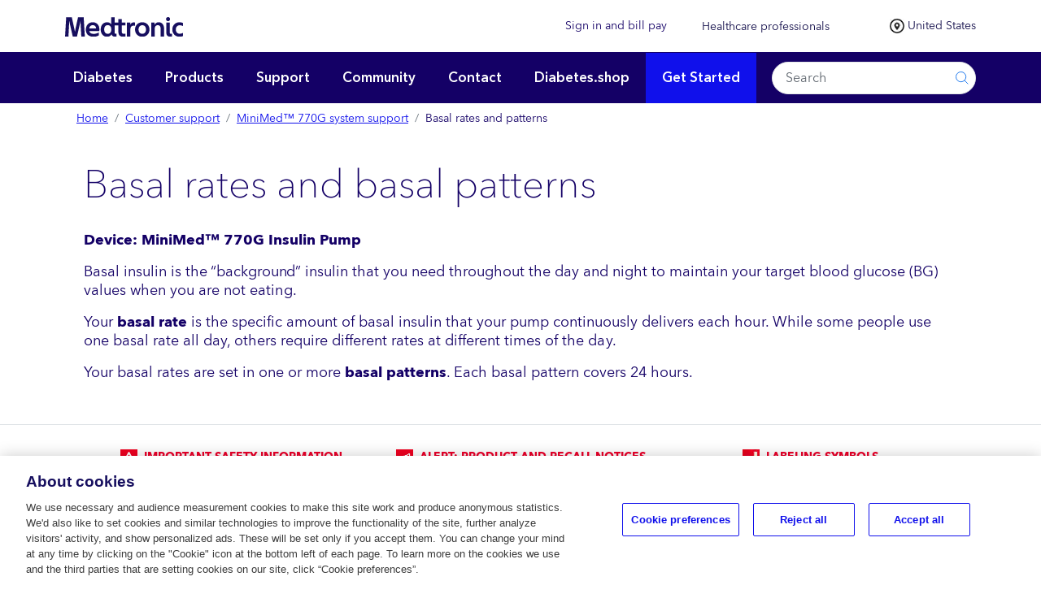

--- FILE ---
content_type: text/html; charset=UTF-8
request_url: https://www.medtronicdiabetes.com/customer-support/minimed-770g-system-support/basal-rate
body_size: 19413
content:


<!-- THEME DEBUG -->
<!-- THEME HOOK: 'html' -->
<!-- FILE NAME SUGGESTIONS:
   ▪️ html--node--1165.html.twig
   ▪️ html--node--%.html.twig
   ▪️ html--node.html.twig
   ✅ html.html.twig
-->
<!-- 💡 BEGIN CUSTOM TEMPLATE OUTPUT from 'themes/custom/medtronic/templates/layout/html.html.twig' -->

<!DOCTYPE html>
<html lang="en" dir="ltr" prefix="content: http://purl.org/rss/1.0/modules/content/  dc: http://purl.org/dc/terms/  foaf: http://xmlns.com/foaf/0.1/  og: http://ogp.me/ns#  rdfs: http://www.w3.org/2000/01/rdf-schema#  schema: http://schema.org/  sioc: http://rdfs.org/sioc/ns#  sioct: http://rdfs.org/sioc/types#  skos: http://www.w3.org/2004/02/skos/core#  xsd: http://www.w3.org/2001/XMLSchema# " class="h-100">
  <head>
    <meta charset="utf-8" />
<meta name="description" content="Learn about basal rates and patterns with the MiniMed 770G insulin pump." />
<link rel="shortlink" href="https://www.medtronicdiabetes.com/node/1165" />
<link rel="canonical" href="https://www.medtronicdiabetes.com/customer-support/minimed-770g-system-support/basal-rate" />
<meta name="robots" content="index, follow" />
<meta property="og:type" content="Customer support" />
<meta property="og:url" content="https://www.medtronicdiabetes.com/customer-support/minimed-770g-system-support/basal-rate" />
<meta property="og:title" content="Basal Rates and Patterns - MiniMed™ 770G System Support | Medtronic" />
<meta property="og:description" content="Learn about basal rates and patterns with the MiniMed 770G insulin pump." />
<meta property="og:image" content="https://www.medtronicdiabetes.com/res/img/770g/og-minimed-770g-system.png" />
<meta property="og:image:url" content="https://www.medtronicdiabetes.com/res/img/770g/og-minimed-770g-system.png" />
<meta property="og:image:secure_url" content="https://www.medtronicdiabetes.com/res/img/770g/og-minimed-770g-system.png" />
<meta property="og:updated_time" content="2023-11-27T22:52:19+00:00" />
<meta property="article:published_time" content="2020-11-13T04:05:38+00:00" />
<meta property="article:modified_time" content="2023-11-27T22:52:19+00:00" />
<meta name="Generator" content="Drupal 10 (https://www.drupal.org)" />
<meta name="MobileOptimized" content="width" />
<meta name="HandheldFriendly" content="true" />
<meta name="viewport" content="width=device-width, initial-scale=1.0" />
<link rel="icon" href="/themes/custom/medtronic/res/favicon/favicon.ico" type="image/vnd.microsoft.icon" />

    <title>Basal Rates and Patterns - MiniMed™ 770G System Support | Medtronic</title>
    <link rel="stylesheet" media="all" href="/core/themes/stable9/css/system/components/align.module.css?t6rtxv" />
<link rel="stylesheet" media="all" href="/core/themes/stable9/css/system/components/fieldgroup.module.css?t6rtxv" />
<link rel="stylesheet" media="all" href="/core/themes/stable9/css/system/components/container-inline.module.css?t6rtxv" />
<link rel="stylesheet" media="all" href="/core/themes/stable9/css/system/components/clearfix.module.css?t6rtxv" />
<link rel="stylesheet" media="all" href="/core/themes/stable9/css/system/components/details.module.css?t6rtxv" />
<link rel="stylesheet" media="all" href="/core/themes/stable9/css/system/components/hidden.module.css?t6rtxv" />
<link rel="stylesheet" media="all" href="/core/themes/stable9/css/system/components/item-list.module.css?t6rtxv" />
<link rel="stylesheet" media="all" href="/core/themes/stable9/css/system/components/js.module.css?t6rtxv" />
<link rel="stylesheet" media="all" href="/core/themes/stable9/css/system/components/nowrap.module.css?t6rtxv" />
<link rel="stylesheet" media="all" href="/core/themes/stable9/css/system/components/position-container.module.css?t6rtxv" />
<link rel="stylesheet" media="all" href="/core/themes/stable9/css/system/components/reset-appearance.module.css?t6rtxv" />
<link rel="stylesheet" media="all" href="/core/themes/stable9/css/system/components/resize.module.css?t6rtxv" />
<link rel="stylesheet" media="all" href="/core/themes/stable9/css/system/components/system-status-counter.css?t6rtxv" />
<link rel="stylesheet" media="all" href="/core/themes/stable9/css/system/components/system-status-report-counters.css?t6rtxv" />
<link rel="stylesheet" media="all" href="/core/themes/stable9/css/system/components/system-status-report-general-info.css?t6rtxv" />
<link rel="stylesheet" media="all" href="/core/themes/stable9/css/system/components/tablesort.module.css?t6rtxv" />
<link rel="stylesheet" media="all" href="/core/themes/stable9/css/core/assets/vendor/normalize-css/normalize.css?t6rtxv" />
<link rel="stylesheet" media="all" href="/themes/contrib/bootstrap5/css/components/action-links.css?t6rtxv" />
<link rel="stylesheet" media="all" href="/themes/contrib/bootstrap5/css/components/breadcrumb.css?t6rtxv" />
<link rel="stylesheet" media="all" href="/themes/contrib/bootstrap5/css/components/container-inline.css?t6rtxv" />
<link rel="stylesheet" media="all" href="/themes/contrib/bootstrap5/css/components/details.css?t6rtxv" />
<link rel="stylesheet" media="all" href="/themes/contrib/bootstrap5/css/components/exposed-filters.css?t6rtxv" />
<link rel="stylesheet" media="all" href="/themes/contrib/bootstrap5/css/components/field.css?t6rtxv" />
<link rel="stylesheet" media="all" href="/themes/contrib/bootstrap5/css/components/form.css?t6rtxv" />
<link rel="stylesheet" media="all" href="/themes/contrib/bootstrap5/css/components/icons.css?t6rtxv" />
<link rel="stylesheet" media="all" href="/themes/contrib/bootstrap5/css/components/inline-form.css?t6rtxv" />
<link rel="stylesheet" media="all" href="/themes/contrib/bootstrap5/css/components/item-list.css?t6rtxv" />
<link rel="stylesheet" media="all" href="/themes/contrib/bootstrap5/css/components/links.css?t6rtxv" />
<link rel="stylesheet" media="all" href="/themes/contrib/bootstrap5/css/components/menu.css?t6rtxv" />
<link rel="stylesheet" media="all" href="/themes/contrib/bootstrap5/css/components/more-link.css?t6rtxv" />
<link rel="stylesheet" media="all" href="/themes/contrib/bootstrap5/css/components/pager.css?t6rtxv" />
<link rel="stylesheet" media="all" href="/themes/contrib/bootstrap5/css/components/tabledrag.css?t6rtxv" />
<link rel="stylesheet" media="all" href="/themes/contrib/bootstrap5/css/components/tableselect.css?t6rtxv" />
<link rel="stylesheet" media="all" href="/themes/contrib/bootstrap5/css/components/tablesort.css?t6rtxv" />
<link rel="stylesheet" media="all" href="/themes/contrib/bootstrap5/css/components/textarea.css?t6rtxv" />
<link rel="stylesheet" media="all" href="/themes/contrib/bootstrap5/css/components/ui-dialog.css?t6rtxv" />
<link rel="stylesheet" media="all" href="/themes/contrib/bootstrap5/css/components/messages.css?t6rtxv" />
<link rel="stylesheet" media="all" href="/themes/contrib/classy/css/components/node.css?t6rtxv" />
<link rel="stylesheet" media="all" href="/themes/contrib/bootstrap5/css/style.css?t6rtxv" />
<link rel="stylesheet" media="all" href="/themes/custom/medtronic/res/css/style.css?t6rtxv" />
<link rel="stylesheet" media="all" href="/themes/custom/medtronic/res/css/reset.css?t6rtxv" />
<link rel="stylesheet" media="all" href="/themes/custom/medtronic/res/css/get-started.css?t6rtxv" />
<link rel="stylesheet" media="all" href="/themes/custom/medtronic/css/style.css?t6rtxv" />
<link rel="stylesheet" media="all" href="/themes/custom/medtronic/res/menu/css/styles.min.css?t6rtxv" />
<link rel="stylesheet" media="all" href="/themes/custom/medtronic/res/menu/css/styles.min.css.map?t6rtxv" />
<link rel="stylesheet" media="all" href="/themes/custom/medtronic/res/menu/css/topnav.min.css?t6rtxv" />
<link rel="stylesheet" media="all" href="/themes/custom/medtronic/res/menu/css/footer.min.css?t6rtxv" />
<link rel="stylesheet" media="all" href="/themes/custom/medtronic/res/css/main.css?t6rtxv" />

    <script type="application/json" data-drupal-selector="drupal-settings-json">{"path":{"baseUrl":"\/","pathPrefix":"","currentPath":"node\/1165","currentPathIsAdmin":false,"isFront":false,"currentLanguage":"en"},"pluralDelimiter":"\u0003","suppressDeprecationErrors":true,"user":{"uid":0,"permissionsHash":"a82fbfb11f100e6907505bfa2e295f597dac48a356018d7f9690960edfe71979"}}</script>
<script src="/core/assets/vendor/jquery/jquery.min.js?v=3.7.1"></script>
<script src="/core/assets/vendor/once/once.min.js?v=1.0.1"></script>
<script src="/core/misc/drupalSettingsLoader.js?v=10.5.7"></script>
<script src="/core/misc/drupal.js?v=10.5.7"></script>
<script src="/core/misc/drupal.init.js?v=10.5.7"></script>
<script src="/themes/custom/medtronic/res/venobox/venobox.min.js?t6rtxv"></script>
<script src="/themes/custom/medtronic/res/js/init.js?t6rtxv"></script>
<script src="/themes/custom/medtronic/res/menu/js/script.js?t6rtxv"></script>
<script src="/themes/custom/medtronic/res/menu/js/topnav.js?t6rtxv"></script>
<script src="/themes/custom/medtronic/res/js/get-started.js?t6rtxv"></script>
<script src="/themes/custom/medtronic/res/js/ot.js?t6rtxv"></script>
<script src="/themes/custom/medtronic/res/js/social.js?t6rtxv"></script>


<!-- Begin Tealium Integration -->
  <script type="text/javascript">
    <!--//--><![CDATA[//><!--
    (function(a,b,c,d){
a='//tags.tiqcdn.com/utag/medtronic/medtronicdiabetes/prod/utag.js';
b=document;c='script';d=b.createElement(c);d.src=a;d.type='text/java'+c;d.async=true;
a=b.getElementsByTagName(c)[0];a.parentNode.insertBefore(d,a);
    })();
    //--><!]]>
  </script>
<!-- End Tealium Integration -->
<!-- Global site tag (gtag.js) - DoubleClick -->
  
<script>(window.BOOMR_mq=window.BOOMR_mq||[]).push(["addVar",{"rua.upush":"false","rua.cpush":"true","rua.upre":"false","rua.cpre":"true","rua.uprl":"false","rua.cprl":"false","rua.cprf":"false","rua.trans":"SJ-2b86f28c-7ffc-48e0-8819-ea61316589ac","rua.cook":"false","rua.ims":"false","rua.ufprl":"false","rua.cfprl":"true","rua.isuxp":"false","rua.texp":"norulematch","rua.ceh":"false","rua.ueh":"false","rua.ieh.st":"0"}]);</script>
                              <script>!function(a){var e="https://s.go-mpulse.net/boomerang/",t="addEventListener";if("False"=="True")a.BOOMR_config=a.BOOMR_config||{},a.BOOMR_config.PageParams=a.BOOMR_config.PageParams||{},a.BOOMR_config.PageParams.pci=!0,e="https://s2.go-mpulse.net/boomerang/";if(window.BOOMR_API_key="G84WV-UHPJ9-QWL5N-XHXH9-ZSRFY",function(){function n(e){a.BOOMR_onload=e&&e.timeStamp||(new Date).getTime()}if(!a.BOOMR||!a.BOOMR.version&&!a.BOOMR.snippetExecuted){a.BOOMR=a.BOOMR||{},a.BOOMR.snippetExecuted=!0;var i,_,o,r=document.createElement("iframe");if(a[t])a[t]("load",n,!1);else if(a.attachEvent)a.attachEvent("onload",n);r.src="javascript:void(0)",r.title="",r.role="presentation",(r.frameElement||r).style.cssText="width:0;height:0;border:0;display:none;",o=document.getElementsByTagName("script")[0],o.parentNode.insertBefore(r,o);try{_=r.contentWindow.document}catch(O){i=document.domain,r.src="javascript:var d=document.open();d.domain='"+i+"';void(0);",_=r.contentWindow.document}_.open()._l=function(){var a=this.createElement("script");if(i)this.domain=i;a.id="boomr-if-as",a.src=e+"G84WV-UHPJ9-QWL5N-XHXH9-ZSRFY",BOOMR_lstart=(new Date).getTime(),this.body.appendChild(a)},_.write("<bo"+'dy onload="document._l();">'),_.close()}}(),"".length>0)if(a&&"performance"in a&&a.performance&&"function"==typeof a.performance.setResourceTimingBufferSize)a.performance.setResourceTimingBufferSize();!function(){if(BOOMR=a.BOOMR||{},BOOMR.plugins=BOOMR.plugins||{},!BOOMR.plugins.AK){var e="true"=="true"?1:0,t="",n="amlk66qxajntq2lss2jq-f-f7916b36c-clientnsv4-s.akamaihd.net",i="false"=="true"?2:1,_={"ak.v":"39","ak.cp":"871982","ak.ai":parseInt("556463",10),"ak.ol":"0","ak.cr":8,"ak.ipv":4,"ak.proto":"h2","ak.rid":"906b9dc5","ak.r":51105,"ak.a2":e,"ak.m":"dscx","ak.n":"essl","ak.bpcip":"3.22.175.0","ak.cport":51678,"ak.gh":"23.209.83.94","ak.quicv":"","ak.tlsv":"tls1.3","ak.0rtt":"","ak.0rtt.ed":"","ak.csrc":"-","ak.acc":"","ak.t":"1769117331","ak.ak":"hOBiQwZUYzCg5VSAfCLimQ==XUgODMioLONbSsrg8b7QMd2hyxkBk8juZk4g8H62Dquwekefm8xi+cGd49bfzpf9gn1L/bcXElyQXY++7h43qXpSo9Q/WEOpCwxKvvouUhOiPQa5w9tQpfvK6daMpDWNbuhD923A19LST1figp7EVoCe5CD7lx76jhd8bAo2fzE4AfTlfbXK15pJeVNYYkqImBUfVDxsl+0sMxYMNq0/aW9X5I4o25wuFkEsro4hZlJy/iC5YeoDxxhTMIvYx+jiNLyMLNl4zH5uK5NBxa/1JSLgLOb52C91RvPd4rqhTeIazW3urGMIsMzPmWj7rtvISlgHwGpXCyyAVEa7CkSUUrBmF05GrN1w7b3QU6go1k00WCYOorHfEF0B3UCpFEhBOLKcX2ttHojMr2LrRsdLCr7mjCe/9EtGlSH8jKJsqMQ=","ak.pv":"116","ak.dpoabenc":"","ak.tf":i};if(""!==t)_["ak.ruds"]=t;var o={i:!1,av:function(e){var t="http.initiator";if(e&&(!e[t]||"spa_hard"===e[t]))_["ak.feo"]=void 0!==a.aFeoApplied?1:0,BOOMR.addVar(_)},rv:function(){var a=["ak.bpcip","ak.cport","ak.cr","ak.csrc","ak.gh","ak.ipv","ak.m","ak.n","ak.ol","ak.proto","ak.quicv","ak.tlsv","ak.0rtt","ak.0rtt.ed","ak.r","ak.acc","ak.t","ak.tf"];BOOMR.removeVar(a)}};BOOMR.plugins.AK={akVars:_,akDNSPreFetchDomain:n,init:function(){if(!o.i){var a=BOOMR.subscribe;a("before_beacon",o.av,null,null),a("onbeacon",o.rv,null,null),o.i=!0}return this},is_complete:function(){return!0}}}}()}(window);</script></head>
  <body class="path-node page-node-type-support-simple   d-flex flex-column h-100">
        <a href="#main-content" class="visually-hidden focusable skip-link">
      Skip to main content
    </a>
    
    

<!-- THEME DEBUG -->
<!-- THEME HOOK: 'off_canvas_page_wrapper' -->
<!-- BEGIN OUTPUT from 'themes/contrib/bootstrap5/templates/content/off-canvas-page-wrapper.html.twig' -->
  <div class="dialog-off-canvas-main-canvas d-flex flex-column h-100" data-off-canvas-main-canvas>
    

<!-- THEME DEBUG -->
<!-- THEME HOOK: 'page' -->
<!-- FILE NAME SUGGESTIONS:
   ▪️ page--support-simple.html.twig
   ▪️ page--node--1165.html.twig
   ▪️ page--node--%.html.twig
   ▪️ page--node.html.twig
   ✅ page.html.twig
-->
<!-- 💡 BEGIN CUSTOM TEMPLATE OUTPUT from 'themes/custom/medtronic/templates/layout/page.html.twig' -->


<header>
  

    <nav class="navbar navbar-expand-lg   ">
    <div class="container-fluid m-0 p-0 d-block">
      

<!-- THEME DEBUG -->
<!-- THEME HOOK: 'region' -->
<!-- FILE NAME SUGGESTIONS:
   ✅ region--nav-branding.html.twig
   ▪️ region.html.twig
-->
<!-- 💡 BEGIN CUSTOM TEMPLATE OUTPUT from 'themes/custom/medtronic/templates/layout/region--nav-branding.html.twig' -->
  <div class="d-block container p-0 region align-items-center region-nav-branding">
    

<!-- THEME DEBUG -->
<!-- THEME HOOK: 'block' -->
<!-- FILE NAME SUGGESTIONS:
   ▪️ block--medtronicdiabetescountries.html.twig
   ▪️ block--system-menu-block--medtronic-diabetes-countries.html.twig
   ✅ block--system-menu-block.html.twig
   ▪️ block--system.html.twig
   ▪️ block.html.twig
-->
<!-- BEGIN OUTPUT from 'themes/contrib/bootstrap5/templates/block/block--system-menu-block.html.twig' -->
<nav role="navigation" aria-labelledby="block-medtronicdiabetescountries-menu" id="block-medtronicdiabetescountries" class="ms-lg-auto text-lg-end col-lg-2 col-md-3 col-4 order-xs-1 order-sm-1 order-lg-4 text-lg-right block block-menu navigation menu--medtronic-diabetes-countries">
            
  <h5 class="visually-hidden" id="block-medtronicdiabetescountries-menu">Medtronic Diabetes Countries</h5>
  

        

<!-- THEME DEBUG -->
<!-- THEME HOOK: 'menu__medtronic_diabetes_countries' -->
<!-- FILE NAME SUGGESTIONS:
   ✅ menu--medtronic-diabetes-countries.html.twig
   ▪️ menu--nav-branding.html.twig
   ▪️ menu--medtronic-diabetes-countries--nav-branding.html.twig
   ✅ menu--medtronic-diabetes-countries.html.twig
   ▪️ menu.html.twig
-->
<!-- 💡 BEGIN CUSTOM TEMPLATE OUTPUT from 'themes/custom/medtronic/templates/navigation/menu--medtronic-diabetes-countries.html.twig' -->


<div class="b-states1">
              <!--ul data-block="nav_branding" class="menu"-->
<div class="b-states-toggler1"><img src="/res/img/icon/icn-pin.png" alt="Country selector icon" class="align-middle"> <span class="ctxt1">United States</span><span class="ctxt2">U.S.</span></div>
      <ul class="menu b-flyout1" style="display:none">
                          <li class="menu-item"
                      >
        	    	    <a href="https://www.medtronic-diabetes.com/de-AT" title="AT"><img src="/sites/default/files/menu-icons/flag-at.png" alt="AT" /></a>
	                <a href="https://www.medtronic-diabetes.com/de-AT" target="_blank">AT</a>
                      </li>
                      <li class="menu-item"
                      >
        	    	    <a href="https://www.medtronic-diabetes.com.au/" title="AU"><img src="/sites/default/files/menu-icons/flag-au.png" alt="AU" /></a>
	                <a href="https://www.medtronic-diabetes.com.au/" target="_blank">AU</a>
                      </li>
                      <li class="menu-item"
                      >
        	    	    <a href="https://www.medtronic-diabetes.com/nl-BE" title="BE"><img src="/sites/default/files/menu-icons/flag-be.png" alt="BE" /></a>
	                <a href="https://www.medtronic-diabetes.com/nl-BE" target="_blank">BE</a>
                      </li>
                      <li class="menu-item"
                      >
        	    	    <a href="https://www.medtronic.com/en-ca/diabetes/home.html" title="CA"><img src="/sites/default/files/menu-icons/flag-ca.png" alt="CA" /></a>
	                <a href="https://www.medtronic.com/en-ca/diabetes/home.html" target="_blank">CA</a>
                      </li>
                      <li class="menu-item"
                      >
        	    	    <a href="https://www.medtronic-diabetes.com/de-CH" title="CH"><img src="/sites/default/files/menu-icons/flag-ch.png" alt="CH" /></a>
	                <a href="https://www.medtronic-diabetes.com/de-CH" target="_blank">CH</a>
                      </li>
                      <li class="menu-item"
                      >
        	    	    <a href="https://www.medtronic.com/cn-zh/your-health.html" title="CN"><img src="/sites/default/files/menu-icons/flag-cn.png" alt="CN" /></a>
	                <a href="https://www.medtronic.com/cn-zh/your-health.html" target="_blank">CN</a>
                      </li>
                      <li class="menu-item"
                      >
        	    	    <a href="https://www.medtronic-diabetes.com/cs-CZ" title="CZ"><img src="/sites/default/files/menu-icons/flag-cz.jpg" alt="CZ" /></a>
	                <a href="https://www.medtronic-diabetes.com/cs-CZ" target="_blank">CZ</a>
                      </li>
                      <li class="menu-item"
                      >
        	    	    <a href="https://www.medtronic-diabetes.com/de-DE" title="DE"><img src="/sites/default/files/menu-icons/flag-de.png" alt="DE" /></a>
	                <a href="https://www.medtronic-diabetes.com/de-DE" target="_blank">DE</a>
                      </li>
                      <li class="menu-item"
                      >
        	    	    <a href="https://www.medtronic-diabetes.com/da-DK" title="DK"><img src="/sites/default/files/menu-icons/flag-dk.png" alt="DK" /></a>
	                <a href="https://www.medtronic-diabetes.com/da-DK" target="_blank">DK</a>
                      </li>
                      <li class="menu-item"
                      >
        	    	    <a href="https://www.medtronic-diabetes.com/es-ES" title="ES"><img src="/sites/default/files/menu-icons/flag-es.png" alt="ES" /></a>
	                <a href="https://www.medtronic-diabetes.com/es-ES" target="_blank">ES</a>
                      </li>
                      <li class="menu-item"
                      >
        	    	    <a href="https://www.medtronic-diabetes.com/fi-FI" title="FI"><img src="/sites/default/files/menu-icons/flag-fi.png" alt="FI" /></a>
	                <a href="https://www.medtronic-diabetes.com/fi-FI" target="_blank">FI</a>
                      </li>
                      <li class="menu-item"
                      >
        	    	    <a href="https://parlonsdiabete.com/" title="FR"><img src="/sites/default/files/menu-icons/flag-fr.png" alt="FR" /></a>
	                <a href="https://parlonsdiabete.com/" target="_blank">FR</a>
                      </li>
                      <li class="menu-item"
                      >
        	    	    <a href="https://www.medtronic-diabetes.com/el-GR" title="GR"><img src="/sites/default/files/menu-icons/flag-gr.png" alt="GR" /></a>
	                <a href="https://www.medtronic-diabetes.com/el-GR" target="_blank">GR</a>
                      </li>
                      <li class="menu-item"
                      >
        	    	    <a href="https://www.medtronic-diabetes.com/hr-HR" title="HR"><img src="/sites/default/files/menu-icons/flag-hr.png" alt="HR" /></a>
	                <a href="https://www.medtronic-diabetes.com/hr-HR" target="_blank">HR</a>
                      </li>
                      <li class="menu-item"
                      >
        	    	    <a href="https://www.medtronic-diabetes.com/hu-HU" title="HU"><img src="/sites/default/files/menu-icons/flag-hu.png" alt="HU" /></a>
	                <a href="https://www.medtronic-diabetes.com/hu-HU" target="_blank">HU</a>
                      </li>
                      <li class="menu-item"
                      >
        	    	    <a href="https://www.medtronic-diabetes.com/en-IE" title="IE"><img src="/sites/default/files/menu-icons/flag-ie.png" alt="IE" /></a>
	                <a href="https://www.medtronic-diabetes.com/en-IE" target="_blank">IE</a>
                      </li>
                      <li class="menu-item"
                      >
        	    	    <a href="https://www.medtronic-diabetes.com/en-IL" title="IL"><img src="/sites/default/files/menu-icons/flag-il.png" alt="IL" /></a>
	                <a href="https://www.medtronic-diabetes.com/en-IL" target="_blank">IL</a>
                      </li>
                      <li class="menu-item"
                      >
        	    	    <a href="https://www.medtronic-diabetes.in/" title="IN"><img src="/sites/default/files/menu-icons/flag-in.png" alt="IN" /></a>
	                <a href="https://www.medtronic-diabetes.in/" target="_blank">IN</a>
                      </li>
                      <li class="menu-item"
                      >
        	    	    <a href="https://www.medtronic-diabetes.com/it-IT" title="IT"><img src="/sites/default/files/menu-icons/flag-it.png" alt="IT" /></a>
	                <a href="https://www.medtronic-diabetes.com/it-IT" target="_blank">IT</a>
                      </li>
                      <li class="menu-item"
                      >
        	    	    <a href="https://www.medtronic.com/jp-ja/your-health/conditions/diabetes.html" title="JP"><img src="/sites/default/files/menu-icons/flag-jp.png" alt="JP" /></a>
	                <a href="https://www.medtronic.com/jp-ja/your-health/conditions/diabetes.html" target="_blank">JP</a>
                      </li>
                      <li class="menu-item"
                      >
        	    	    <a href="https://www.medtronic-diabetes.com/nl-NL" title="NL"><img src="/sites/default/files/menu-icons/flag-nl.png" alt="NL" /></a>
	                <a href="https://www.medtronic-diabetes.com/nl-NL" target="_blank">NL</a>
                      </li>
                      <li class="menu-item"
                      >
        	    	    <a href="https://www.medtronic-diabetes.com/no-NO" title="NO"><img src="/sites/default/files/menu-icons/flag-no.png" alt="NO" /></a>
	                <a href="https://www.medtronic-diabetes.com/no-NO" target="_blank">NO</a>
                      </li>
                      <li class="menu-item"
                      >
        	    	    <a href="https://www.medtronic-diabetes.com/pl-PL" title="PL"><img src="/sites/default/files/menu-icons/flag-pl.png" alt="PL" /></a>
	                <a href="https://www.medtronic-diabetes.com/pl-PL" target="_blank">PL</a>
                      </li>
                      <li class="menu-item"
                      >
        	    	    <a href="https://www.medtronic-diabetes.com/pt-PT" title="PT"><img src="/sites/default/files/menu-icons/flag-pt.png" alt="PT" /></a>
	                <a href="https://www.medtronic-diabetes.com/pt-PT" target="_blank">PT</a>
                      </li>
                      <li class="menu-item"
                      >
        	    	    <a href="https://www.medtronic-diabetes.com/ro-RO" title="RO"><img src="/sites/default/files/menu-icons/flag-ro.png" alt="RO" /></a>
	                <a href="https://www.medtronic-diabetes.com/ro-RO" target="_blank">RO</a>
                      </li>
                      <li class="menu-item"
                      >
        	    	    <a href="https://www.medtronic-diabetes.com/ru-RU" title="RU"><img src="/sites/default/files/menu-icons/flag-ru.png" alt="RU" /></a>
	                <a href="https://www.medtronic-diabetes.com/ru-RU" target="_blank">RU</a>
                      </li>
                      <li class="menu-item"
                      >
        	    	    <a href="https://www.medtronic-diabetes.com/sv-SE" title="SE"><img src="/sites/default/files/menu-icons/flag-se.png" alt="SE" /></a>
	                <a href="https://www.medtronic-diabetes.com/sv-SE" target="_blank">SE</a>
                      </li>
                      <li class="menu-item"
                      >
        	    	    <a href="https://www.medtronic-diabetes.com/sk-SK" title="SK"><img src="/sites/default/files/menu-icons/flag-sk.png" alt="SK" /></a>
	                <a href="https://www.medtronic-diabetes.com/sk-SK" target="_blank">SK</a>
                      </li>
                      <li class="menu-item"
                      >
        	    	    <a href="https://www.medtronic-diabetes.com/tr-TR" title="TR"><img src="/sites/default/files/menu-icons/flag-tr.png" alt="TR" /></a>
	                <a href="https://www.medtronic-diabetes.com/tr-TR" target="_blank">TR</a>
                      </li>
                      <li class="menu-item"
                      >
        	    	    <a href="https://www.medtronic-diabetes.com/en-gb" title="UK"><img src="/sites/default/files/menu-icons/flag-uk.png" alt="UK" /></a>
	                <a href="https://www.medtronic-diabetes.com/en-gb" target="_blank">UK</a>
                      </li>
        </ul>
  
</div>

<!-- END CUSTOM TEMPLATE OUTPUT from 'themes/custom/medtronic/templates/navigation/menu--medtronic-diabetes-countries.html.twig' -->


  </nav>

<!-- END OUTPUT from 'themes/contrib/bootstrap5/templates/block/block--system-menu-block.html.twig' -->



<!-- THEME DEBUG -->
<!-- THEME HOOK: 'block' -->
<!-- FILE NAME SUGGESTIONS:
   ▪️ block--medtronic-branding.html.twig
   ✅ block--system-branding-block.html.twig
   ▪️ block--system.html.twig
   ▪️ block.html.twig
-->
<!-- 💡 BEGIN CUSTOM TEMPLATE OUTPUT from 'themes/custom/medtronic/templates/block/block--system-branding-block.html.twig' -->
<div id="block-medtronic-branding" class="col-lg-6 col-md-3 col-4 order-xs-2 order-sm-2 order-lg-1 ms-auto ms-lg-0 block block-system block-system-branding-block">
  
    
      <link rel="stylesheet" href="https://static.cloud.coveo.com/searchui/v2.10092/css/CoveoFullSearch.min.css"/> 
    <link rel="stylesheet" href="https://static.cloud.coveo.com/atomic/v2/themes/coveo.css"/> 
    <script type="module" src="https://static.cloud.coveo.com/atomic/v2.58.1/atomic.esm.js"></script> 

  <script class="coveo-script" src="https://static.cloud.coveo.com/searchui/v2.10114/js/CoveoJsSearch.Lazy.min.js"></script>
    <script>
jQuery(document).ready(function ($) {

   var keys = getEnvironment();
   var accessToken = keys[0];
   var organizationId =  keys[1];

      (async () => {
        await customElements.whenDefined("atomic-search-interface"); 
        const searchInterface = document.querySelector("#searchbox");

        await searchInterface.initialize({ 
          accessToken: accessToken,
          organizationId: organizationId,
          pipeline:"medtronic-diabetes-us",
          searchHub: "Diabetes US",
          locale: "en",
          includeList: ['title', 'description','categorytype'],
          organizationEndpoints: await searchInterface.getOrganizationEndpoints(organizationId, 'hipaa'),
        });
      })();
});
    </script>
<div class="navbar-brand">

    <a href="/" title="Home" rel="home" class="site-logo d-block">
    <img src="/res/img/misc/med-logo.svg" alt="Home" class="img-fluid"/>
  </a>
  
  <div>
  <!--div id="searchbox">
    <div class="CoveoAnalytics" data-search-hub="my_main_search_page_search_hub"></div>
    <div class="CoveoSearchbox"></div>
  </div-->
    
      </div>
</div>
</div>

<!-- END CUSTOM TEMPLATE OUTPUT from 'themes/custom/medtronic/templates/block/block--system-branding-block.html.twig' -->



<!-- THEME DEBUG -->
<!-- THEME HOOK: 'block' -->
<!-- FILE NAME SUGGESTIONS:
   ▪️ block--medtronicdiabetestop.html.twig
   ▪️ block--system-menu-block--medtronic-diabetes-top.html.twig
   ✅ block--system-menu-block.html.twig
   ▪️ block--system.html.twig
   ▪️ block.html.twig
-->
<!-- BEGIN OUTPUT from 'themes/contrib/bootstrap5/templates/block/block--system-menu-block.html.twig' -->
<nav role="navigation" aria-labelledby="block-medtronicdiabetestop-menu" id="block-medtronicdiabetestop" class="ms-auto text-end col-lg-2 col-md-3 col-4 order-xs-3 order-sm-3 order-lg-2 block block-menu navigation menu--medtronic-diabetes-top">
            
  <h5 class="visually-hidden" id="block-medtronicdiabetestop-menu">Medtronic Diabetes Top</h5>
  

        

<!-- THEME DEBUG -->
<!-- THEME HOOK: 'menu__medtronic_diabetes_top' -->
<!-- FILE NAME SUGGESTIONS:
   ✅ menu--medtronic-diabetes-top.html.twig
   ▪️ menu--nav-branding.html.twig
   ▪️ menu--medtronic-diabetes-top--nav-branding.html.twig
   ✅ menu--medtronic-diabetes-top.html.twig
   ▪️ menu.html.twig
-->
<!-- 💡 BEGIN CUSTOM TEMPLATE OUTPUT from 'themes/custom/medtronic/templates/navigation/menu--medtronic-diabetes-top.html.twig' -->


              <ul data-block="nav_branding" class="menu b-login darkblue text-end">
                          <li class="menu-item menu-item--expanded b-login-toggler"
                      >
                    <span>Sign in and bill pay</span>
                                        <ul class="menu b-flyout-login" style="display:none">
                          <li class="menu-item d-inline"
                      >
                    <a href="https://www.diabetes.shop/billpay">Bill pay</a>
                      </li>
                      <li class="menu-item"
                      >
                    <a href="http://carelink.minimed.com/" id="CareLink" target="_blank">CareLink™ website</a>
                      </li>
                      <li class="menu-item"
                      >
                    <a href="https://www.diabetes.shop/myaccount" id="myAccount" target="_blank">Diabetes.shop</a>
                      </li>
        </ul>
  
              </li>
        </ul>
  

<!-- END CUSTOM TEMPLATE OUTPUT from 'themes/custom/medtronic/templates/navigation/menu--medtronic-diabetes-top.html.twig' -->


  </nav>

<!-- END OUTPUT from 'themes/contrib/bootstrap5/templates/block/block--system-menu-block.html.twig' -->



<!-- THEME DEBUG -->
<!-- THEME HOOK: 'block' -->
<!-- FILE NAME SUGGESTIONS:
   ▪️ block--medtronicdiabetesprofessional.html.twig
   ▪️ block--system-menu-block--medtronic-diabetes-professional.html.twig
   ✅ block--system-menu-block.html.twig
   ▪️ block--system.html.twig
   ▪️ block.html.twig
-->
<!-- BEGIN OUTPUT from 'themes/contrib/bootstrap5/templates/block/block--system-menu-block.html.twig' -->
<nav role="navigation" aria-labelledby="block-medtronicdiabetesprofessional-menu" id="block-medtronicdiabetesprofessional" class="d-none d-lg-block order-lg-3 col-lg-2 col-md-3 block block-menu navigation menu--medtronic-diabetes-professional">
            
  <h5 class="visually-hidden" id="block-medtronicdiabetesprofessional-menu">Medtronic Diabetes Professional</h5>
  

        

<!-- THEME DEBUG -->
<!-- THEME HOOK: 'menu__medtronic_diabetes_professional' -->
<!-- FILE NAME SUGGESTIONS:
   ▪️ menu--medtronic-diabetes-professional.html.twig
   ▪️ menu--nav-branding.html.twig
   ▪️ menu--medtronic-diabetes-professional--nav-branding.html.twig
   ✅ menu.html.twig
-->
<!-- BEGIN OUTPUT from 'modules/contrib/menus_attribute/templates/menu.html.twig' -->


              <ul data-block="nav_branding" class="menu">
                          <li class="menu-item"
                      >
        <a href="https://www.medtronic.com/us-en/healthcare-professionals/therapies-procedures/diabetes.html">Healthcare professionals</a>
              </li>
        </ul>
  

<!-- END OUTPUT from 'modules/contrib/menus_attribute/templates/menu.html.twig' -->


  </nav>

<!-- END OUTPUT from 'themes/contrib/bootstrap5/templates/block/block--system-menu-block.html.twig' -->


  </div>

<!-- END CUSTOM TEMPLATE OUTPUT from 'themes/custom/medtronic/templates/layout/region--nav-branding.html.twig' -->



      <!--button class="navbar-toggler collapsed" type="button" data-bs-toggle="collapse"
              data-bs-target="#navbarSupportedContent" aria-controls="navbarSupportedContent"
              aria-expanded="false" aria-label="Toggle navigation">
        <span class="navbar-toggler-icon"></span>
      </button-->

      <div class="navbar-collapse justify-content-md-end flex-wrap show" id="navbarSupportedContent">
        

<!-- THEME DEBUG -->
<!-- THEME HOOK: 'region' -->
<!-- FILE NAME SUGGESTIONS:
   ✅ region--nav-main.html.twig
   ▪️ region.html.twig
-->
<!-- 💡 BEGIN CUSTOM TEMPLATE OUTPUT from 'themes/custom/medtronic/templates/layout/region--nav-main.html.twig' -->
  <div class="p-0 container-fluid region region-nav-main">
    

<!-- THEME DEBUG -->
<!-- THEME HOOK: 'block' -->
<!-- FILE NAME SUGGESTIONS:
   ▪️ block--medtronicdiabetes.html.twig
   ▪️ block--system-menu-block--medtronic-diabetes.html.twig
   ✅ block--system-menu-block.html.twig
   ▪️ block--system.html.twig
   ▪️ block.html.twig
-->
<!-- BEGIN OUTPUT from 'themes/contrib/bootstrap5/templates/block/block--system-menu-block.html.twig' -->
<nav role="navigation" aria-labelledby="block-medtronicdiabetes-menu" id="block-medtronicdiabetes" class="block block-menu navigation menu--medtronic-diabetes">
            
  <h5 class="visually-hidden" id="block-medtronicdiabetes-menu">Medtronic Diabetes</h5>
  

        

<!-- THEME DEBUG -->
<!-- THEME HOOK: 'menu__medtronic_diabetes' -->
<!-- FILE NAME SUGGESTIONS:
   ✅ menu--medtronic-diabetes.html.twig
   ▪️ menu--nav-main.html.twig
   ▪️ menu--medtronic-diabetes--nav-main.html.twig
   ✅ menu--medtronic-diabetes.html.twig
   ▪️ menu.html.twig
-->
<!-- 💡 BEGIN CUSTOM TEMPLATE OUTPUT from 'themes/custom/medtronic/templates/navigation/menu--medtronic-diabetes.html.twig' -->

            <div class="medtronic_megamenu-outer container g-0">
    <div class="medtronic_megamenu-mobile_toggle">
        <img class="medtronic_megamenu-open_button" src="/themes/custom/medtronic/res/menu/img/icn-menu.svg" alt="Open Nav Menu">
        <img class="medtronic_megamenu-close_button" src="/themes/custom/medtronic/res/menu/img/icn-x.svg" alt="Close Nav Menu">
        <span>Menu</span>
    </div>
                                             <div class="medtronic_megamenu-dropdown_item">
          <a href="" class="medtronic_megamenu-top_level_link medtronic_megamenu-link medtronic_megamenu-dropdown" role="button" title="Expand menu Diabetes">Diabetes</a>
                                    <div class="medtronic_megamenu-dropdown_outer ">
    <a class="medtronic_megamenu-backlink">Back</a>
                                             <div class="medtronic_megamenu-dropdown_item">
          <a href="" class="medtronic_megamenu-link medtronic_megamenu-dropdown" role="button" title="Expand menu Diabetes overview">Diabetes overview</a>
                                                <div class="medtronic_megamenu-dropdown_outer medtronic_megamenu-dropdown_submenu">
    <a class="medtronic_megamenu-backlink">Back</a>
                                             <div class="medtronic_megamenu-dropdown_item">
    	      <span class="medtronic_megamenu-link">Diabetes overview</span>
	      </div>

                                         <div class="medtronic_megamenu-dropdown_item">
    	      <a href="/about-diabetes/what-is-diabetes" id="internal-cta-nav-diabetes-what-is-diabetes" class="medtronic_megamenu-link" data-drupal-link-system-path="node/1109">What is diabetes</a>
	      </div>

                                         <div class="medtronic_megamenu-dropdown_item">
    	      <a href="/loop-blog/to-those-newly-diagnosed-with-diabetes-what-we-wish-you-knew" id="internal-cta-nav-diabetes-diagnosed" class="medtronic_megamenu-link" data-drupal-link-system-path="node/1633">Newly diagnosed</a>
	      </div>

                                         <div class="medtronic_megamenu-dropdown_item">
    	      <a href="/type-1-diabetes" id="internal-cta-nav-diabetes-t1d" class="medtronic_megamenu-link" data-drupal-link-system-path="node/1221">Type 1 diabetes</a>
	      </div>

                                         <div class="medtronic_megamenu-dropdown_item">
    	      <a href="/about-diabetes/type-2-diabetes" id="internal-cta-nav-diabetes-t2d" class="medtronic_megamenu-link" data-drupal-link-system-path="node/1226">Type 2 diabetes</a>
	      </div>

                                         <div class="medtronic_megamenu-dropdown_item">
    	      <a href="/about-diabetes/symptoms-and-complications" id="internal-cta-nav-diabetes-symptoms" class="medtronic_megamenu-link" data-drupal-link-system-path="node/1228">Diabetes symptoms</a>
	      </div>

                                         <div class="medtronic_megamenu-dropdown_item">
    	      <a href="/about-diabetes/time-in-range" id="internal-cta-nav-diabetes-tir" class="medtronic_megamenu-link" data-drupal-link-system-path="node/1227">Time in Range</a>
	      </div>

                                         <div class="medtronic_megamenu-dropdown_item">
    	      <a href="/about-diabetes/insulin" id="internal-cta-nav-diabetes-insulin" class="medtronic_megamenu-link" data-drupal-link-system-path="node/1330">Insulin</a>
	      </div>

                                         <div class="medtronic_megamenu-dropdown_item">
    	      <a href="/about-diabetes/a1c-test" id="internal-cta-nav-diabetes-a1c" class="medtronic_megamenu-link" data-drupal-link-system-path="node/1335">A1C test</a>
	      </div>

                                         <div class="medtronic_megamenu-dropdown_item">
    	      <a href="/about-diabetes/prediabetes" id="internal-cta-nav-diabetes-prediabetes" class="medtronic_megamenu-link" data-drupal-link-system-path="node/1342">Prediabetes</a>
	      </div>

                                         <div class="medtronic_megamenu-dropdown_item">
    	      <a href="/diabetes-care/about-diabetes/diabetes-glossary" id="internal-cta-nav-diabetes-glossary" class="medtronic_megamenu-link" data-drupal-link-system-path="node/653">Glossary</a>
	      </div>

        
    </div>
  
      </div>

                                         <div class="medtronic_megamenu-dropdown_item">
          <span class="medtronic_megamenu-link medtronic_megamenu-dropdown" role="button" title="Expand menu Treatments">Treatments</span>
                                                <div class="medtronic_megamenu-dropdown_outer medtronic_megamenu-dropdown_submenu">
    <a class="medtronic_megamenu-backlink">Back</a>
                                             <div class="medtronic_megamenu-dropdown_item">
    	      <span class="medtronic_megamenu-link">Treatments</span>
	      </div>

                                         <div class="medtronic_megamenu-dropdown_item">
    	      <a href="/treatments/automated-insulin-delivery" id="internal-cta-nav-treatments-aid" class="medtronic_megamenu-link" data-drupal-link-system-path="node/1819">Automated insulin delivery (AID)</a>
	      </div>

                                         <div class="medtronic_megamenu-dropdown_item">
    	      <a href="/treatments/insulin-pump-therapy" id="internal-cta-nav-treatments-ipt" class="medtronic_megamenu-link" data-drupal-link-system-path="node/414">Insulin pump therapy</a>
	      </div>

                                         <div class="medtronic_megamenu-dropdown_item">
    	      <a href="/treatments/insulin-pump-therapy-for-kids" id="internal-cta-nav-treatments-ipt-kids" class="medtronic_megamenu-link" data-drupal-link-system-path="node/431">Insulin pump therapy for children</a>
	      </div>

                                         <div class="medtronic_megamenu-dropdown_item">
    	      <a href="/treatments/insulin-pump-therapy-type-2" id="internal-cta-nav-treatments-ipt-t2d" class="medtronic_megamenu-link" data-drupal-link-system-path="node/618">Insulin pump therapy for type 2 diabetes</a>
	      </div>

                                         <div class="medtronic_megamenu-dropdown_item">
    	      <a href="/treatments/continuous-glucose-monitoring" id="internal-cta-nav-treatments-cgm" class="medtronic_megamenu-link" data-drupal-link-system-path="node/428">Continuous glucose monitoring (CGM)</a>
	      </div>

                                         <div class="medtronic_megamenu-dropdown_item">
    	      <a href="/multiple-daily-injections" id="internal-cta-nav-treatments-mdi" class="medtronic_megamenu-link" data-drupal-link-system-path="node/1308">Multiple daily injections (MDI)</a>
	      </div>

        
    </div>
  
      </div>

                                         <div class="medtronic_megamenu-dropdown_item">
          <span class="medtronic_megamenu-link medtronic_megamenu-dropdown" role="button" title="Expand menu Symptoms of diabetes">Symptoms of diabetes</span>
                                                <div class="medtronic_megamenu-dropdown_outer medtronic_megamenu-dropdown_submenu">
    <a class="medtronic_megamenu-backlink">Back</a>
                                             <div class="medtronic_megamenu-dropdown_item">
    	      <span class="medtronic_megamenu-link">Symptoms of diabetes</span>
	      </div>

                                         <div class="medtronic_megamenu-dropdown_item">
    	      <a href="/symptoms/hypoglycemia-unawareness" id="internal-cta-nav-symptoms-hypo" class="medtronic_megamenu-link" data-drupal-link-system-path="node/1124">Hypoglycemia (lows)</a>
	      </div>

                                         <div class="medtronic_megamenu-dropdown_item">
    	      <a href="/symptoms/hyperglycemia" id="internal-cta-nav-symptoms-hyper" class="medtronic_megamenu-link" data-drupal-link-system-path="node/1300">Hyperglycemia (highs)</a>
	      </div>

                                         <div class="medtronic_megamenu-dropdown_item">
    	      <a href="/symptoms/dka" id="internal-cta-nav-symptoms-dka" class="medtronic_megamenu-link" data-drupal-link-system-path="node/1111">Diabetic ketoacidosis (DKA)</a>
	      </div>

                                         <div class="medtronic_megamenu-dropdown_item">
    	      <a href="/symptoms/eye-care" id="internal-cta-nav-symptoms-eyecare" class="medtronic_megamenu-link" data-drupal-link-system-path="node/1337">Eye care</a>
	      </div>

                                         <div class="medtronic_megamenu-dropdown_item">
    	      <a href="/symptoms/foot-health" id="internal-cta-nav-symptoms-foot" class="medtronic_megamenu-link" data-drupal-link-system-path="node/1331">Foot health</a>
	      </div>

                                         <div class="medtronic_megamenu-dropdown_item">
    	      <a href="/loop-blog/lumps-and-bumps-from-insulin-therapy" id="internal-cta-nav-symptoms-lumps" class="medtronic_megamenu-link" data-drupal-link-system-path="node/1799">Lumps and bumps</a>
	      </div>

                                         <div class="medtronic_megamenu-dropdown_item">
    	      <a href="/loop-blog/6-tips-for-healing-bruised-fingers" id="internal-cta-nav-symptoms-bruised" class="medtronic_megamenu-link" data-drupal-link-system-path="node/1606">Bruised fingers</a>
	      </div>

                                         <div class="medtronic_megamenu-dropdown_item">
    	      <a href="/symptoms/gastroparesis" id="internal-cta-nav-symptoms-gastro" class="medtronic_megamenu-link" data-drupal-link-system-path="node/1329">Gastroparesis</a>
	      </div>

                                         <div class="medtronic_megamenu-dropdown_item">
    	      <a href="/symptoms/diabetic-peripheral-neuropathy" id="internal-cta-nav-symptoms-dpn" class="medtronic_megamenu-link" data-drupal-link-system-path="node/1367">Painful diabetic peripheral neuropathy </a>
	      </div>

        
    </div>
  
      </div>

                                         <div class="medtronic_megamenu-dropdown_item">
          <span class="medtronic_megamenu-link medtronic_megamenu-dropdown" role="button" title="Expand menu Daily life">Daily life</span>
                                                <div class="medtronic_megamenu-dropdown_outer medtronic_megamenu-dropdown_submenu">
    <a class="medtronic_megamenu-backlink">Back</a>
                                             <div class="medtronic_megamenu-dropdown_item">
    	      <span class="medtronic_megamenu-link">Daily life</span>
	      </div>

                                         <div class="medtronic_megamenu-dropdown_item">
    	      <a href="/loop-blog/get-tsa-5-diabetes-devices" id="internal-cta-nav-life-travel" class="medtronic_megamenu-link" data-drupal-link-system-path="node/1665">Travel</a>
	      </div>

                                         <div class="medtronic_megamenu-dropdown_item">
    	      <a href="/daily-life/mental-health" id="internal-cta-nav-life-mental-health" class="medtronic_megamenu-link" data-drupal-link-system-path="node/1344">Diabetes and mental health</a>
	      </div>

                                         <div class="medtronic_megamenu-dropdown_item">
    	      <a href="/loop-blog/12-ways-sleep-insulin-pump" id="internal-cta-nav-life-sleep" class="medtronic_megamenu-link" data-drupal-link-system-path="node/1623">Sleep</a>
	      </div>

                                         <div class="medtronic_megamenu-dropdown_item">
    	      <a href="/about-diabetes/daily-life/work-life-with-diabetes" id="internal-cta-nav-life-work" class="medtronic_megamenu-link" data-drupal-link-system-path="node/1229">Work life</a>
	      </div>

                                         <div class="medtronic_megamenu-dropdown_item">
    	      <a href="/about-diabetes/diabetes-and-driving" id="internal-cta-nav-life-driving" class="medtronic_megamenu-link" data-drupal-link-system-path="node/1225">Driving safety</a>
	      </div>

                                         <div class="medtronic_megamenu-dropdown_item">
    	      <a href="/loop-blog/intimate-moments-diabetes-doesnt-get-in-way" id="internal-cta-nav-life-intimacy" class="medtronic_megamenu-link" data-drupal-link-system-path="node/1778">Intimacy</a>
	      </div>

                                         <div class="medtronic_megamenu-dropdown_item">
    	      <a href="/diabetes-and-alcohol" id="internal-cta-nav-life-alcohol" class="medtronic_megamenu-link" data-drupal-link-system-path="node/1307">Alcohol and diabetes</a>
	      </div>

                                         <div class="medtronic_megamenu-dropdown_item">
    	      <a href="/loop-blog/steroids-and-diabetes-effect-glucose-levels" id="internal-cta-nav-life-steroids" class="medtronic_megamenu-link" data-drupal-link-system-path="node/1679">Steroids and diabetes</a>
	      </div>

                                         <div class="medtronic_megamenu-dropdown_item">
    	      <a href="/diabetes-and-drugs" id="internal-cta-nav-life-drugs" class="medtronic_megamenu-link" data-drupal-link-system-path="node/1309">Recreational drugs and diabetes</a>
	      </div>

                                         <div class="medtronic_megamenu-dropdown_item">
    	      <a href="/preparing-for-a-hospital-stay" id="internal-cta-nav-life-hospital" class="medtronic_megamenu-link" data-drupal-link-system-path="node/1339">Preparing for a hospital stay</a>
	      </div>

        
    </div>
  
      </div>

                                         <div class="medtronic_megamenu-dropdown_item">
          <span class="medtronic_megamenu-link medtronic_megamenu-dropdown" role="button" title="Expand menu Food and fitness">Food and fitness</span>
                                                <div class="medtronic_megamenu-dropdown_outer medtronic_megamenu-dropdown_submenu">
    <a class="medtronic_megamenu-backlink">Back</a>
                                             <div class="medtronic_megamenu-dropdown_item">
    	      <span class="medtronic_megamenu-link">Food and fitness</span>
	      </div>

                                         <div class="medtronic_megamenu-dropdown_item">
    	      <a href="/about-diabetes/food-and-fitness/carb-counting" id="internal-cta-nav-fitness-carb" class="medtronic_megamenu-link" data-drupal-link-system-path="node/1110">Carb counting</a>
	      </div>

                                         <div class="medtronic_megamenu-dropdown_item">
    	      <a href="/food-and-fitness/nutrition" id="internal-cta-nav-fitness-nutrition" class="medtronic_megamenu-link" data-drupal-link-system-path="node/1333">Nutrition</a>
	      </div>

                                         <div class="medtronic_megamenu-dropdown_item">
    	      <a href="/loop-blog/10-tips-grocery-shopping-diabetes" id="internal-cta-nav-fitness-shopping" class="medtronic_megamenu-link" data-drupal-link-system-path="node/1754">Grocery shopping</a>
	      </div>

                                         <div class="medtronic_megamenu-dropdown_item">
    	      <a href="/diabetes-and-exercise" id="internal-cta-nav-fitness-exercise" class="medtronic_megamenu-link" data-drupal-link-system-path="node/1306">Diabetes and exercise</a>
	      </div>

                                         <div class="medtronic_megamenu-dropdown_item">
    	      <a href="/diabetes-and-sports" id="internal-cta-nav-fitness-sports" class="medtronic_megamenu-link" data-drupal-link-system-path="node/1305">Diabetes and sports</a>
	      </div>

                                         <div class="medtronic_megamenu-dropdown_item">
    	      <a href="/food-and-fitness/vitamins" id="internal-cta-nav-fitness-vitamins" class="medtronic_megamenu-link" data-drupal-link-system-path="node/1345">Diabetes and vitamins</a>
	      </div>

        
    </div>
  
      </div>

                                         <div class="medtronic_megamenu-dropdown_item">
          <a href="/parents-caregivers" class="medtronic_megamenu-link medtronic_megamenu-dropdown" role="button" title="Expand menu Family and children" data-drupal-link-system-path="node/1824">Family and children</a>
                                                <div class="medtronic_megamenu-dropdown_outer medtronic_megamenu-dropdown_submenu">
    <a class="medtronic_megamenu-backlink">Back</a>
                                             <div class="medtronic_megamenu-dropdown_item">
    	      <span class="medtronic_megamenu-link">Family and children</span>
	      </div>

                                         <div class="medtronic_megamenu-dropdown_item">
    	      <a href="/parents-caregivers" id="internal-cta-nav-family-resources-for-caregivers" class="medtronic_megamenu-link" data-drupal-link-system-path="node/1824">Resources for parents and caregivers</a>
	      </div>

                                         <div class="medtronic_megamenu-dropdown_item">
    	      <a href="/treatments/insulin-pump-therapy-for-kids" id="internal-cta-nav-family-ipt-kids" class="medtronic_megamenu-link" data-drupal-link-system-path="node/431">Children and diabetes</a>
	      </div>

                                         <div class="medtronic_megamenu-dropdown_item">
    	      <a href="/family-and-children/newly-diagnosed-children" id="internal-cta-nav-family-diag-child" class="medtronic_megamenu-link" data-drupal-link-system-path="node/1341">Newly diagnosed children</a>
	      </div>

                                         <div class="medtronic_megamenu-dropdown_item">
    	      <a href="/family-and-children/teenagers-and-diabetes" id="internal-cta-nav-family-teen" class="medtronic_megamenu-link" data-drupal-link-system-path="node/1334">Teenagers and diabetes</a>
	      </div>

                                         <div class="medtronic_megamenu-dropdown_item">
    	      <a href="/family-and-children/newly-diagnosed-teens" id="internal-cta-nav-family-diag-teen" class="medtronic_megamenu-link" data-drupal-link-system-path="node/1336">Newly diagnosed teens</a>
	      </div>

                                         <div class="medtronic_megamenu-dropdown_item">
    	      <a href="/family-and-children/newly-diagnosed-adults" id="internal-cta-nav-family-diag-adult" class="medtronic_megamenu-link" data-drupal-link-system-path="node/1338">Newly diagnosed adults</a>
	      </div>

                                         <div class="medtronic_megamenu-dropdown_item">
    	      <a href="/loop-blog/one-moms-tips-for-navigating-your-childs-type-1-diabetes-diagnosis" id="internal-cta-nav-family-parent-tips" class="medtronic_megamenu-link" data-drupal-link-system-path="node/1632">Parent tips</a>
	      </div>

                                         <div class="medtronic_megamenu-dropdown_item">
    	      <a href="/loop-blog/10-tips-for-teachers-of-students-with-diabetes" id="internal-cta-nav-family-teacher" class="medtronic_megamenu-link" data-drupal-link-system-path="node/1647">Teacher tips</a>
	      </div>

                                         <div class="medtronic_megamenu-dropdown_item">
    	      <a href="/res/docs/940M23248-011_SchoolEmployee_Guide_LR.pdf" id="internal-cta-nav-family-school" class="medtronic_megamenu-link">School</a>
	      </div>

                                         <div class="medtronic_megamenu-dropdown_item">
    	      <a href="/loop-blog/diabetes-education-and-camping" id="internal-cta-nav-family-camp" class="medtronic_megamenu-link" data-drupal-link-system-path="node/1715">Camps</a>
	      </div>

                                         <div class="medtronic_megamenu-dropdown_item">
    	      <a href="/res/docs/Sleepover_Coach%20Guides_FINAL.pdf" id="internal-cta-nav-family-sleepover" class="medtronic_megamenu-link">Sleepover guide</a>
	      </div>

                                         <div class="medtronic_megamenu-dropdown_item">
    	      <a href="/loop-blog/ways-thrive-not-just-survive-college-diabetes" id="internal-cta-nav-family-college" class="medtronic_megamenu-link" data-drupal-link-system-path="node/1646">College life</a>
	      </div>

                                         <div class="medtronic_megamenu-dropdown_item">
    	      <a href="/family-and-children/tips-for-caregivers" id="internal-cta-nav-family-caregivers" class="medtronic_megamenu-link" data-drupal-link-system-path="node/1332">Care partners</a>
	      </div>

                                         <div class="medtronic_megamenu-dropdown_item">
    	      <a href="/loop-blog/4-tips-finding-best-diabetes-support-network" id="internal-cta-nav-family-support" class="medtronic_megamenu-link" data-drupal-link-system-path="node/1735">Support network</a>
	      </div>

                                         <div class="medtronic_megamenu-dropdown_item">
    	      <a href="/loop-blog/10-tips-finding-ideal-endocrinologist" id="internal-cta-nav-family-endocrinologist" class="medtronic_megamenu-link" data-drupal-link-system-path="node/1734">Finding an endocrinologist</a>
	      </div>

        
    </div>
  
      </div>

                                         <div class="medtronic_megamenu-dropdown_item">
          <span class="medtronic_megamenu-link medtronic_megamenu-dropdown" role="button" title="Expand menu Costs and insurance">Costs and insurance</span>
                                                <div class="medtronic_megamenu-dropdown_outer medtronic_megamenu-dropdown_submenu">
    <a class="medtronic_megamenu-backlink">Back</a>
                                             <div class="medtronic_megamenu-dropdown_item">
    	      <span class="medtronic_megamenu-link">Costs and insurance</span>
	      </div>

                                         <div class="medtronic_megamenu-dropdown_item">
    	      <a href="/medicare" id="internal-cta-nav-costs-medicare" class="medtronic_megamenu-link" data-drupal-link-system-path="node/1115">Medicare</a>
	      </div>

                                         <div class="medtronic_megamenu-dropdown_item">
    	      <a href="/insurance-term" id="internal-cta-nav-costs-insurance" class="medtronic_megamenu-link" data-drupal-link-system-path="node/111">Insurance terms</a>
	      </div>

                                         <div class="medtronic_megamenu-dropdown_item">
    	      <a href="/cost-and-insurance/medical-costs" id="internal-cta-nav-costs-medical-costs" class="medtronic_megamenu-link" data-drupal-link-system-path="node/1346">Medical costs</a>
	      </div>

        
    </div>
  
      </div>

                                         <div class="medtronic_megamenu-dropdown_item">
          <span class="medtronic_megamenu-link medtronic_megamenu-dropdown" role="button" title="Expand menu Recursos en Español">Recursos en Español</span>
                                                <div class="medtronic_megamenu-dropdown_outer medtronic_megamenu-dropdown_submenu">
    <a class="medtronic_megamenu-backlink">Back</a>
                                             <div class="medtronic_megamenu-dropdown_item">
    	      <span class="medtronic_megamenu-link">Recursos en Español</span>
	      </div>

                                         <div class="medtronic_megamenu-dropdown_item">
    	      <a href="/recursos-espanol" id="internal-cta-nav-spanish-resources" class="medtronic_megamenu-link" data-drupal-link-system-path="node/1303">Recursos en Español</a>
	      </div>

                                         <div class="medtronic_megamenu-dropdown_item">
    	      <a href="/diabetes-del-tipo-1" id="internal-cta-nav-spanish-t1d" class="medtronic_megamenu-link" data-drupal-link-system-path="node/1245">Diabetes del tipo 1</a>
	      </div>

                                         <div class="medtronic_megamenu-dropdown_item">
    	      <a href="/diabetes-del-tipo-2" id="internal-cta-nav-spanish-t2d" class="medtronic_megamenu-link" data-drupal-link-system-path="node/1246">Diabetes del tipo 2</a>
	      </div>

                                         <div class="medtronic_megamenu-dropdown_item">
    	      <a href="/treatments/terapia-con-bomba-de-insulina" id="internal-cta-nav-spanish-ipt" class="medtronic_megamenu-link" data-drupal-link-system-path="node/1243">Bomba de insulina</a>
	      </div>

                                         <div class="medtronic_megamenu-dropdown_item">
    	      <a href="/products/minimed-780g-sistema-de-bomba-de-insulina" id="internal-cta-nav-spanish-780g" class="medtronic_megamenu-link" data-drupal-link-system-path="node/1501">El sistema MiniMed™ 780G</a>
	      </div>

                                         <div class="medtronic_megamenu-dropdown_item">
    	      <a href="/customer-support/soporte-minimed-780g-sistema" id="internal-cta-nav-spanish-780g-support" class="medtronic_megamenu-link" data-drupal-link-system-path="node/1852">Soporte del sistema MiniMed™ 780G</a>
	      </div>

                                         <div class="medtronic_megamenu-dropdown_item">
    	      <a href="/treatments/monitoreo-continuo-de-glucosa" id="internal-cta-nav-spanish-cgm" class="medtronic_megamenu-link" data-drupal-link-system-path="node/1244">El monitero continuoso de glucosa</a>
	      </div>

                                         <div class="medtronic_megamenu-dropdown_item">
    	      <a href="/products/inpen-pluma-de-insulina-inteligente" id="internal-cta-nav-spanish-inpen" class="medtronic_megamenu-link" data-drupal-link-system-path="node/1249">Inpen™ sistema inteligente de pluma de insulina</a>
	      </div>

        
    </div>
  
      </div>

        
    </div>
  
      </div>

                                         <div class="medtronic_megamenu-dropdown_item">
          <a href="/" class="medtronic_megamenu-top_level_link medtronic_megamenu-link medtronic_megamenu-dropdown" role="button" title="Expand menu Products" data-drupal-link-system-path="&lt;front&gt;">Products</a>
                                    <div class="medtronic_megamenu-dropdown_outer ">
    <a class="medtronic_megamenu-backlink">Back</a>
                                             <div class="medtronic_megamenu-dropdown_item">
          <a href="/" class="medtronic_megamenu-link medtronic_megamenu-dropdown" role="button" title="Expand menu Insulin pump systems" data-drupal-link-system-path="&lt;front&gt;">Insulin pump systems</a>
                                                            <div class="medtronic_megamenu-dropdown_outer medtronic_megamenu-dropdown_submenu medtronic_megamenu-two_columns h-100">
    <a class="medtronic_megamenu-backlink">Back</a>
                                             <div class="medtronic_megamenu-dropdown_item medtronic_megamenu-column mw-100 botborder">
    			<div class="medtronic_megamenu-accordion_toggle"><strong>MiniMed™ 780G system</strong></div>
		<div class="medtronic_megamenu-accordion_content">
		<div class="row"><div class="col-md-6 col-7"><p>Our most advanced system yet.</p><div><a class="medtronic_megamenu-link medtronic_megamenu-button main" href="/products/minimed-780g-insulin-pump-system" id="internal-cta-nav-products-ipt-780g">Learn more</a><a class="medtronic_megamenu-link" href="/customer-support/app-support/device-compatibility" id="internal-cta-nav-products-ipt-compatibility">Device compatibility</a><a class="medtronic_megamenu-link" href="/products/minimed-780g-system-type-2-diabetes" id="internal-cta-nav-products-ipt-t2d">For type 2 diabetes</a><a class="medtronic_megamenu-link" href="/products/compare-insulin-pump-systems" id="internal-cta-nav-products-ipt-compare-pump">Compare insulin pumps</a><a class="medtronic_megamenu-link" href="/customer-support/sensors-and-transmitters-support/compare-sensors" id="internal-cta-nav-products-compare-sensors">Compare continuous glucose monitors</a><a class="medtronic_megamenu-link" href="/switch2system" id="internal-cta-nav-products-ipt-switch2system">Switch2System program</a><a class="medtronic_megamenu-link" href="/products/infusion-sets" id="internal-cta-nav-products-ipt-infusion-sets">Infusion sets</a> <a class="medtronic_megamenu-link" href="/products/minimed-780g-sistema-de-bomba-de-insulina" id="internal-cta-nav-products-ipt-spanish">En Español</a></div></div><div class="col-md-6 col-5"><a href="/products/minimed-780g-insulin-pump-system" id="internal-cta-nav-products-ipt-780g"><img class="img-fluid my-xl-0 my-3" src="/themes/custom/medtronic/res/menu/img/nav-780g.png" data-entity-uuid="" data-entity-type="" alt="MiniMed 780G System" width="200" height="200"></a></div></div>
		</div>
	      </div>

        
    </div>
  
      </div>

                                         <div class="medtronic_megamenu-dropdown_item">
          <span class="medtronic_megamenu-link medtronic_megamenu-dropdown" role="button" title="Expand menu Smart insulin pen">Smart insulin pen</span>
                                                <div class="medtronic_megamenu-dropdown_outer medtronic_megamenu-dropdown_submenu">
    <a class="medtronic_megamenu-backlink">Back</a>
                                             <div class="medtronic_megamenu-dropdown_item medtronic_megamenu-column">
    			<div class="medtronic_megamenu-accordion_toggle"><strong>InPen™ smart insulin pen</strong></div>
		<div class="medtronic_megamenu-accordion_content">
		<div class="row"><div class="col-sm-12 col-xs-4 col-sm-push-0 col-xs-push-8"><a href="/products/inpen-smart-insulin-pen-system" id="internal-cta-nav-products-inpen"><img class="img-responsive my-xl-0 my-3" src="/themes/custom/medtronic/res/menu/img/nav-inpen.png" alt="InPen Smart Insulin Pen" width="130" height="120"></a></div><div class="col-sm-12 col-xs-8 col-sm-pull-0 col-xs-pull-4"><p>For people who take multiple daily injections</p><p><a class="medtronic_megamenu-link medtronic_megamenu-button" href="/products/inpen-smart-insulin-pen-system" id="internal-cta-nav-products-inpen">Learn more</a> <a class="medtronic_megamenu-link" href="/products/smart-mdi-system" id="internal-cta-nav-products-smdi">Smart MDI system</a> <a class="medtronic_megamenu-link" href="/get-inpen" id="internal-cta-nav-products-pen-get-started">Get started with InPen™</a> <a class="medtronic_megamenu-link" href="https://www.medtronic.com/us-en/healthcare-professionals/products/diabetes/smart-insulin-pen/inpen-smart-insulin-pen-system.html" id="internal-cta-nav-products-pen-hcp">Clinicians</a></p></div></div>
		</div>
	      </div>

        
    </div>
  
      </div>

                                         <div class="medtronic_megamenu-dropdown_item">
          <span class="medtronic_megamenu-link medtronic_megamenu-dropdown" role="button" title="Expand menu Injection port">Injection port</span>
                                                <div class="medtronic_megamenu-dropdown_outer medtronic_megamenu-dropdown_submenu">
    <a class="medtronic_megamenu-backlink">Back</a>
                                             <div class="medtronic_megamenu-dropdown_item medtronic_megamenu-column">
    			<div class="medtronic_megamenu-accordion_toggle"><strong>i-Port Advance™ injection port</strong></div>
		<div class="medtronic_megamenu-accordion_content">
		<div class="row"><div class="col-sm-12 col-xs-4 col-sm-push-0 col-xs-push-8"><a href="/products/i-port-advance" id="internal-cta-nav-products-iport"><img class="img-responsive my-xl-0 my-3" src="/themes/custom/medtronic/res/menu/img/nav-iport.png" data-entity-uuid="" data-entity-type="" alt="i-Port Advance Injection Port" width="130" height="120"></a></div><div class="col-sm-12 col-xs-8 col-sm-pull-0 col-xs-pull-4"><p>Injection port that lets you take your medication without having to puncture your skin for each shot</p><p><a class="medtronic_megamenu-link medtronic_megamenu-button" href="/products/i-port-advance" id="internal-cta-nav-products-iport">Learn more</a> <a class="medtronic_megamenu-link venobox vbox-item" href="https://youtu.be/7we7DwXnDQo" data-type="youtube" id="internal-cta-nav-products-iport-video">Watch video <img src="/themes/custom/medtronic/res/menu/img/icn-vid.png" data-entity-uuid="" data-entity-type="" alt="Video Camera Icon" width="16" height="15"></a> &nbsp;</p></div></div>
		</div>
	      </div>

        
    </div>
  
      </div>

                                         <div class="medtronic_megamenu-dropdown_item">
          <span class="medtronic_megamenu-link medtronic_megamenu-dropdown" role="button" title="Expand menu Therapy management">Therapy management</span>
                                                <div class="medtronic_megamenu-dropdown_outer medtronic_megamenu-dropdown_submenu">
    <a class="medtronic_megamenu-backlink">Back</a>
                                             <div class="medtronic_megamenu-dropdown_item medtronic_megamenu-column">
    			<div class="medtronic_megamenu-accordion_toggle"><strong>CareLink™ software</strong></div>
		<div class="medtronic_megamenu-accordion_content">
		<div class="row"><div class="col-sm-12 col-xs-4 col-sm-push-0 col-xs-push-8"><a href="/products/carelink-personal-diabetes-software" id="internal-cta-nav-products-carelink"><img class="img-responsive my-xl-0 my-3" src="/themes/custom/medtronic/res/menu/img/nav-carelink.png" data-entity-uuid="" data-entity-type="" alt="CareLink Software" width="130" height="120"></a></div><div class="col-sm-12 col-xs-8 col-sm-pull-0 col-xs-pull-4"><p>Converts data from your device into easy to understand insights about your sugar levels</p><p><a class="medtronic_megamenu-link medtronic_megamenu-button" href="/products/carelink-personal-diabetes-software" id="internal-cta-nav-products-carelink">Learn more</a> <a class="medtronic_megamenu-link" href="https://carelink.minimed.com/app/registration" id="internal-cta-nav-products-carelink-reg">Create an account</a> <strong class="medtronic_megamenu-mt_4">For customers</strong> <a class="medtronic_megamenu-link" href="https://carelink.minimed.com/app/login" id="internal-cta-nav-products-carelink-login">Login</a> <a class="medtronic_megamenu-link" href="/customer-support/carelink-software-support" id="internal-cta-nav-products-carelink-support">CareLink™ software support</a> <a class="medtronic_megamenu-link" href="/download-library/carelink" id="internal-cta-nav-products-carelink-ifu">User guides and manuals</a> <a class="medtronic_megamenu-link" href="/customer-support/carelink-faqs" id="internal-cta-nav-products-carelink-faq">FAQs</a></p></div></div>
		</div>
	      </div>

        
    </div>
  
      </div>

                                         <div class="medtronic_megamenu-dropdown_item">
    	      <a href="/about-medtronic-innovation/innovation-pipeline" id="internal-cta-nav-products-innovation" class="medtronic_megamenu-link" data-drupal-link-system-path="node/1106">Future product innovations</a>
	      </div>

        
    </div>
  
      </div>

                                         <div class="medtronic_megamenu-dropdown_item">
          <a href="" class="medtronic_megamenu-top_level_link medtronic_megamenu-link medtronic_megamenu-dropdown" role="button" title="Expand menu Support">Support</a>
                                    <div class="medtronic_megamenu-dropdown_outer ">
    <a class="medtronic_megamenu-backlink">Back</a>
                                             <div class="medtronic_megamenu-dropdown_item">
          <span class="medtronic_megamenu-link medtronic_megamenu-dropdown" role="button" title="Expand menu Product support">Product support</span>
                                                <div class="medtronic_megamenu-dropdown_outer medtronic_megamenu-dropdown_submenu">
    <a class="medtronic_megamenu-backlink">Back</a>
                                             <div class="medtronic_megamenu-dropdown_item">
    	      <span class="medtronic_megamenu-link">Product support</span>
	      </div>

                                         <div class="medtronic_megamenu-dropdown_item">
    	      <a href="/customer-support/minimed-780g-system-support" id="internal-cta-nav-support-780g" class="medtronic_megamenu-link" data-drupal-link-system-path="node/1463">MiniMed™ 780G system</a>
	      </div>

                                         <div class="medtronic_megamenu-dropdown_item">
    	      <a href="/customer-support/minimed-770g-system-support" id="internal-cta-nav-support-770g" class="medtronic_megamenu-link" data-drupal-link-system-path="node/1146">MiniMed™ 770G system</a>
	      </div>

                                         <div class="medtronic_megamenu-dropdown_item">
    	      <a href="/customer-support/minimed-670g-system-support" id="internal-cta-nav-support-670g" class="medtronic_megamenu-link" data-drupal-link-system-path="node/845">MiniMed™ 670G system</a>
	      </div>

                                         <div class="medtronic_megamenu-dropdown_item">
    	      <a href="/customer-support/minimed-630g-system-support" id="internal-cta-nav-support-630g" class="medtronic_megamenu-link" data-drupal-link-system-path="node/746">MiniMed™ 630G system</a>
	      </div>

                                         <div class="medtronic_megamenu-dropdown_item">
    	      <a href="/customer-support/minimed-530g-system-support" id="internal-cta-nav-support-530g" class="medtronic_megamenu-link" data-drupal-link-system-path="node/992">MiniMed™ 530G system</a>
	      </div>

                                         <div class="medtronic_megamenu-dropdown_item">
    	      <a href="/customer-support/sensors-and-transmitters-support" id="internal-cta-nav-support-sensors" class="medtronic_megamenu-link" data-drupal-link-system-path="node/73">Sensors and transmitters</a>
	      </div>

                                         <div class="medtronic_megamenu-dropdown_item">
    	      <a href="/customer-support/guardian-connect-system-support" id="internal-cta-nav-support-guardian" class="medtronic_megamenu-link" data-drupal-link-system-path="node/1007">Guardian Connect™ CGM system</a>
	      </div>

                                         <div class="medtronic_megamenu-dropdown_item">
    	      <a href="/customer-support/inpen-system-support" id="internal-cta-nav-support-inpensystem" class="medtronic_megamenu-link" data-drupal-link-system-path="node/1290">InPen™ system</a>
	      </div>

                                         <div class="medtronic_megamenu-dropdown_item">
    	      <a href="/customer-support/i-port-advance" id="internal-cta-nav-support-iport" class="medtronic_megamenu-link" data-drupal-link-system-path="node/632">i-Port Advance™ injection port</a>
	      </div>

                                         <div class="medtronic_megamenu-dropdown_item">
    	      <a href="/customer-support/carelink-software-support" id="internal-cta-nav-support-carelink" class="medtronic_megamenu-link" data-drupal-link-system-path="node/970">CareLink™ software</a>
	      </div>

                                         <div class="medtronic_megamenu-dropdown_item">
    	      <a href="/customer-support/infusion-set-support" id="internal-cta-nav-support-infusion-set" class="medtronic_megamenu-link" data-drupal-link-system-path="node/107">Infusion sets</a>
	      </div>

                                         <div class="medtronic_megamenu-dropdown_item">
    	      <a href="/customer-support" id="internal-cta-nav-support-all" class="medtronic_megamenu-link" data-drupal-link-system-path="node/563">All products</a>
	      </div>

        
    </div>
  
      </div>

                                         <div class="medtronic_megamenu-dropdown_item">
          <a href="/" class="medtronic_megamenu-link medtronic_megamenu-dropdown" role="button" title="Expand menu Medtronic services" data-drupal-link-system-path="&lt;front&gt;">Medtronic services</a>
                                                <div class="medtronic_megamenu-dropdown_outer medtronic_megamenu-dropdown_submenu">
    <a class="medtronic_megamenu-backlink">Back</a>
                                             <div class="medtronic_megamenu-dropdown_item">
    	      <span class="medtronic_megamenu-link">Medtronic services</span>
	      </div>

                                         <div class="medtronic_megamenu-dropdown_item">
    	      <a href="/services/services-overview" id="internal-cta-nav-services-overview" class="medtronic_megamenu-link" data-drupal-link-system-path="node/732">Services and support</a>
	      </div>

                                         <div class="medtronic_megamenu-dropdown_item">
    	      <a href="/financial-support-programs" id="internal-cta-nav-services-financial" class="medtronic_megamenu-link" data-drupal-link-system-path="node/1386">Financial support programs</a>
	      </div>

                                         <div class="medtronic_megamenu-dropdown_item">
    	      <a href="/why-minimed" id="internal-cta-nav-services-whymedtronic" class="medtronic_megamenu-link" data-drupal-link-system-path="node/1351">Why MiniMed</a>
	      </div>

                                         <div class="medtronic_megamenu-dropdown_item">
    	      <a href="/customer-support/ordering-and-billing" id="internal-cta-nav-services-billing" class="medtronic_megamenu-link" data-drupal-link-system-path="node/68">Ordering and billing</a>
	      </div>

                                         <div class="medtronic_megamenu-dropdown_item">
    	      <a href="/medicare" id="internal-cta-nav-services-medicare" class="medtronic_megamenu-link" data-drupal-link-system-path="node/1115">Medicare</a>
	      </div>

                                         <div class="medtronic_megamenu-dropdown_item">
    	      <a href="/pharmacy-services" id="internal-cta-nav-services-pharmacy" class="medtronic_megamenu-link" data-drupal-link-system-path="node/1362">Pharmacy</a>
	      </div>

                                         <div class="medtronic_megamenu-dropdown_item">
    	      <a href="/customer-support/traveling-with-an-insulin-pump-or-device" id="internal-cta-nav-services-travel" class="medtronic_megamenu-link" data-drupal-link-system-path="node/89">Travel</a>
	      </div>

                                         <div class="medtronic_megamenu-dropdown_item">
    	      <a href="/contact-us" id="internal-cta-nav-services-contact" class="medtronic_megamenu-link" data-drupal-link-system-path="node/100">Contact</a>
	      </div>

        
    </div>
  
      </div>

                                         <div class="medtronic_megamenu-dropdown_item">
          <a href="/" class="medtronic_megamenu-link medtronic_megamenu-dropdown" role="button" title="Expand menu Financial support programs" data-drupal-link-system-path="&lt;front&gt;">Financial support programs</a>
                                                <div class="medtronic_megamenu-dropdown_outer medtronic_megamenu-dropdown_submenu">
    <a class="medtronic_megamenu-backlink">Back</a>
                                             <div class="medtronic_megamenu-dropdown_item">
    	      <span class="medtronic_megamenu-link">Financial support programs</span>
	      </div>

                                         <div class="medtronic_megamenu-dropdown_item">
    	      <a href="/financial-support-programs" id="internal-cta-nav-financial-all" class="medtronic_megamenu-link" data-drupal-link-system-path="node/1386">All programs</a>
	      </div>

                                         <div class="medtronic_megamenu-dropdown_item">
    	      <a href="/flex" id="internal-cta-nav-financial-flex" class="medtronic_megamenu-link" data-drupal-link-system-path="node/1042">Flex payment plan</a>
	      </div>

                                         <div class="medtronic_megamenu-dropdown_item">
    	      <a href="/inpen-access-program" id="internal-cta-nav-financial-inpen-access" class="medtronic_megamenu-link" data-drupal-link-system-path="node/1258">InPen™ access program</a>
	      </div>

                                         <div class="medtronic_megamenu-dropdown_item">
    	      <a href="/switch2system" id="internal-cta-nav-switch2system" class="medtronic_megamenu-link" data-drupal-link-system-path="node/1841">Switch2System program</a>
	      </div>

                                         <div class="medtronic_megamenu-dropdown_item">
    	      <a href="/cgm-pharmacy-copay" id="internal-cta-nav-cgm-pharmacy-copay" class="medtronic_megamenu-link" data-drupal-link-system-path="node/1893">CGM Pharmacy Copay program</a>
	      </div>

        
    </div>
  
      </div>

                                         <div class="medtronic_megamenu-dropdown_item">
    	      <a href="/download-library" id="internal-cta-nav-user-guides" class="medtronic_megamenu-link" data-drupal-link-system-path="node/1535">User guides and manuals</a>
	      </div>

                                         <div class="medtronic_megamenu-dropdown_item">
          <a href="" class="medtronic_megamenu-link medtronic_megamenu-dropdown" role="button" title="Expand menu Product training">Product training</a>
                                                <div class="medtronic_megamenu-dropdown_outer medtronic_megamenu-dropdown_submenu">
    <a class="medtronic_megamenu-backlink">Back</a>
                                             <div class="medtronic_megamenu-dropdown_item">
    	      <span class="medtronic_megamenu-link">Product training</span>
	      </div>

                                         <div class="medtronic_megamenu-dropdown_item">
    	      <a href="/minimed-780g-training" id="internal-cta-nav-support-training-780g" class="medtronic_megamenu-link" data-drupal-link-system-path="node/1956">MiniMed™ 780G system training</a>
	      </div>

                                         <div class="medtronic_megamenu-dropdown_item">
    	      <a href="/inpen-training" id="internal-cta-nav-training-inpen" class="medtronic_megamenu-link" data-drupal-link-system-path="node/1254">InPen™ system training</a>
	      </div>

        
    </div>
  
      </div>

        
    </div>
  
      </div>

                                         <div class="medtronic_megamenu-dropdown_item">
          <a href="" class="medtronic_megamenu-top_level_link medtronic_megamenu-link medtronic_megamenu-dropdown" role="button" title="Expand menu Community">Community</a>
                                    <div class="medtronic_megamenu-dropdown_outer ">
    <a class="medtronic_megamenu-backlink">Back</a>
                                             <div class="medtronic_megamenu-dropdown_item">
          <a href="/" class="medtronic_megamenu-link medtronic_megamenu-dropdown" role="button" title="Expand menu MiniMed Champions" data-drupal-link-system-path="&lt;front&gt;">MiniMed Champions</a>
                                                <div class="medtronic_megamenu-dropdown_outer medtronic_megamenu-dropdown_submenu">
    <a class="medtronic_megamenu-backlink">Back</a>
                                             <div class="medtronic_megamenu-dropdown_item">
    	      <span class="medtronic_megamenu-link">Champion community</span>
	      </div>

                                         <div class="medtronic_megamenu-dropdown_item">
    	      <a href="/community/globalcommunity" id="internal-cta-nav-champion-overview" class="medtronic_megamenu-link" data-drupal-link-system-path="node/1045">MiniMed Champions</a>
	      </div>

                                         <div class="medtronic_megamenu-dropdown_item">
    	      <a href="/community/application" id="internal-cta-nav-champion-application" class="medtronic_megamenu-link" data-drupal-link-system-path="node/1051">Join the community</a>
	      </div>

        
    </div>
  
      </div>

                                         <div class="medtronic_megamenu-dropdown_item">
          <a href="/" class="medtronic_megamenu-link medtronic_megamenu-dropdown" role="button" title="Expand menu Community resources" data-drupal-link-system-path="&lt;front&gt;">Community resources</a>
                                                <div class="medtronic_megamenu-dropdown_outer medtronic_megamenu-dropdown_submenu">
    <a class="medtronic_megamenu-backlink">Back</a>
                                             <div class="medtronic_megamenu-dropdown_item">
    	      <span class="medtronic_megamenu-link">Community resources</span>
	      </div>

                                         <div class="medtronic_megamenu-dropdown_item">
    	      <a href="/community/community-resources" id="internal-cta-nav-community-resources" class="medtronic_megamenu-link" data-drupal-link-system-path="node/1255">Diabetes community resources</a>
	      </div>

                                         <div class="medtronic_megamenu-dropdown_item">
    	      <a href="/loop-blog" id="internal-cta-nav-community-blog" class="medtronic_megamenu-link" data-drupal-link-system-path="loop-blog">LOOP blog</a>
	      </div>

                                         <div class="medtronic_megamenu-dropdown_item">
    	      <a href="/diabetes-real-life-stories" id="internal-cta-nav-community-cust-stories" class="medtronic_megamenu-link" data-drupal-link-system-path="node/1066">Real customer stories</a>
	      </div>

                                         <div class="medtronic_megamenu-dropdown_item">
    	      <a href="/webinars" id="internal-cta-nav-community-webinars" class="medtronic_megamenu-link" data-drupal-link-system-path="node/1239">Webinars</a>
	      </div>

                                         <div class="medtronic_megamenu-dropdown_item">
    	      <a href="/community/diabetes-online-communities" id="internal-cta-nav-community-online-communities" class="medtronic_megamenu-link" data-drupal-link-system-path="node/1380">Online communities</a>
	      </div>

                                         <div class="medtronic_megamenu-dropdown_item">
    	      <a href="/community/video-library" id="internal-cta-nav-community-videos" class="medtronic_megamenu-link" data-drupal-link-system-path="node/1394">Video library</a>
	      </div>

                                         <div class="medtronic_megamenu-dropdown_item">
    	      <a href="/share-your-idea" id="internal-cta-nav-community-share-idea" class="medtronic_megamenu-link" data-drupal-link-system-path="node/1219">Share your ideas</a>
	      </div>

        
    </div>
  
      </div>

                                         <div class="medtronic_megamenu-dropdown_item">
          <a href="/" class="medtronic_megamenu-link medtronic_megamenu-dropdown" role="button" title="Expand menu Our company" data-drupal-link-system-path="&lt;front&gt;">Our company</a>
                                                <div class="medtronic_megamenu-dropdown_outer medtronic_megamenu-dropdown_submenu">
    <a class="medtronic_megamenu-backlink">Back</a>
                                             <div class="medtronic_megamenu-dropdown_item">
    	      <span class="medtronic_megamenu-link">Our company</span>
	      </div>

                                         <div class="medtronic_megamenu-dropdown_item">
    	      <a href="/about-us" id="internal-cta-nav-company-about" class="medtronic_megamenu-link" data-drupal-link-system-path="node/175">About MiniMed</a>
	      </div>

                                         <div class="medtronic_megamenu-dropdown_item">
    	      <a href="/about-medtronic-innovation/innovation-pipeline" id="internal-cta-nav-company-pipeline" class="medtronic_megamenu-link" data-drupal-link-system-path="node/1106">Innovation pipeline</a>
	      </div>

                                         <div class="medtronic_megamenu-dropdown_item">
    	      <a href="/about-medtronic-innovation/milestone-timeline" id="internal-cta-nav-company-timeline" class="medtronic_megamenu-link" data-drupal-link-system-path="node/179">Innovation milestones</a>
	      </div>

                                         <div class="medtronic_megamenu-dropdown_item">
    	      <a href="/about-medtronic-innovation/mission-statement" id="internal-cta-nav-company-mission-statement" class="medtronic_megamenu-link" data-drupal-link-system-path="node/174">Mission statement</a>
	      </div>

                                         <div class="medtronic_megamenu-dropdown_item">
    	      <a href="/about-medtronic-innovation/in-the-news" id="internal-cta-nav-company-pr" class="medtronic_megamenu-link" data-drupal-link-system-path="node/409">News releases</a>
	      </div>

                                         <div class="medtronic_megamenu-dropdown_item">
    	      <a href="/why-minimed" id="internal-cta-nav-company-why-mdt" class="medtronic_megamenu-link" data-drupal-link-system-path="node/1351">Why MiniMed</a>
	      </div>

                                         <div class="medtronic_megamenu-dropdown_item">
    	      <a href="/philanthropic-partners" id="internal-cta-nav-company-partners" class="medtronic_megamenu-link" data-drupal-link-system-path="node/1358">Philanthropic partners</a>
	      </div>

                                         <div class="medtronic_megamenu-dropdown_item">
    	      <a href="https://www.medtronic.com/" target="_blank" class="medtronic_megamenu-link">Medtronic.com</a>
	      </div>

        
    </div>
  
      </div>

        
    </div>
  
      </div>

                                         <div class="medtronic_megamenu-dropdown_item">
          <a href="/" class="medtronic_megamenu-top_level_link medtronic_megamenu-link medtronic_megamenu-dropdown" role="button" title="Expand menu Contact" data-drupal-link-system-path="&lt;front&gt;">Contact</a>
                                    <div class="medtronic_megamenu-dropdown_outer ">
    <a class="medtronic_megamenu-backlink">Back</a>
                                             <div class="medtronic_megamenu-dropdown_item">
          <a href="/" class="medtronic_megamenu-link medtronic_megamenu-dropdown" role="button" title="Expand menu How to reach us" data-drupal-link-system-path="&lt;front&gt;">How to reach us</a>
                                                <div class="medtronic_megamenu-dropdown_outer medtronic_megamenu-dropdown_submenu">
    <a class="medtronic_megamenu-backlink">Back</a>
                                             <div class="medtronic_megamenu-dropdown_item">
    	      <span class="medtronic_megamenu-link">How to reach us</span>
	      </div>

                                         <div class="medtronic_megamenu-dropdown_item">
    	      <a href="/contact-us" id="internal-cta-nav-contact-us" class="medtronic_megamenu-link" data-drupal-link-system-path="node/100">Contact us</a>
	      </div>

                                         <div class="medtronic_megamenu-dropdown_item">
    	      <a href="/customer-support/international-contacts" id="internal-cta-nav-contact-intl" class="medtronic_megamenu-link" data-drupal-link-system-path="node/577">International locations</a>
	      </div>

                                         <div class="medtronic_megamenu-dropdown_item">
    	      <a href="/share-your-idea" id="internal-cta-nav-contact-share-idea" class="medtronic_megamenu-link" data-drupal-link-system-path="node/1219">Share your ideas</a>
	      </div>

                                         <div class="medtronic_megamenu-dropdown_item">
    	      <a href="/newsletter-signup" id="internal-cta-nav-contact-newsletter" class="medtronic_megamenu-link" data-drupal-link-system-path="node/418">Newsletter sign-up</a>
	      </div>

        
    </div>
  
      </div>

        
    </div>
  
      </div>

                                         <div class="medtronic_megamenu-dropdown_item">
          <a href="/" target="_blank" class="medtronic_megamenu-top_level_link medtronic_megamenu-link medtronic_megamenu-dropdown external" role="button" title="Expand menu Diabetes.shop" data-drupal-link-system-path="&lt;front&gt;">Diabetes.shop</a>
                                    <div class="medtronic_megamenu-dropdown_outer ">
    <a class="medtronic_megamenu-backlink">Back</a>
                                             <div class="medtronic_megamenu-dropdown_item">
    	      <a href="https://www.diabetes.shop/myaccount?utm_source=medtronicdiabetes.com&amp;utm_medium=navigation&amp;utm_campaign=sign-in" target="_blank" class="medtronic_megamenu-link external">Account sign in</a>
	      </div>

                                         <div class="medtronic_megamenu-dropdown_item external">
    	      <a href="https://www.diabetes.shop/mylearning?utm_source=medtronicdiabetes.com&amp;utm_medium=navigation&amp;utm_campaign=780g-training" target="_blank" class="medtronic_megamenu-link external">MiniMed™ 780G product training</a>
	      </div>

                                         <div class="medtronic_megamenu-dropdown_item">
    	      <a href="https://www.diabetes.shop/store/devicedetails?mode=780G&amp;utm_source=medtronicdiabetes.com&amp;utm_medium=navigation&amp;utm_campaign=780g-upgrade" target="_blank" class="medtronic_megamenu-link external">Upgrade to MiniMed™ 780G system</a>
	      </div>

                                         <div class="medtronic_megamenu-dropdown_item">
          <a href="" class="medtronic_megamenu-link medtronic_megamenu-dropdown" role="button" title="Expand menu Replacement requests">Replacement requests</a>
                                                <div class="medtronic_megamenu-dropdown_outer medtronic_megamenu-dropdown_submenu">
    <a class="medtronic_megamenu-backlink">Back</a>
                                             <div class="medtronic_megamenu-dropdown_item">
    	      <span class="medtronic_megamenu-link">Replacement requests</span>
	      </div>

                                         <div class="medtronic_megamenu-dropdown_item">
    	      <a href="https://www.diabetes.shop/sensor_replacement?utm_source=medtronicdiabetes.com&amp;utm_medium=navigation&amp;utm_campaign=replace-sensor" target="_blank" class="medtronic_megamenu-link external">Sensors</a>
	      </div>

                                         <div class="medtronic_megamenu-dropdown_item">
    	      <a href="https://www.diabetes.shop/federatedssoredirect?relayState=bcbeltclipsreplacement&amp;utm_source=medtronicdiabetes.com&amp;utm_medium=navigation&amp;utm_campaign=replace-beltclip" target="_blank" class="medtronic_megamenu-link external">Belt clips</a>
	      </div>

                                         <div class="medtronic_megamenu-dropdown_item">
    	      <a href="https://www.diabetes.shop/BattCap_Replacement?utm_source=medtronicdiabetes.com&amp;utm_medium=navigation&amp;utm_campaign=replace-battcap" target="_blank" class="medtronic_megamenu-link external">Battery cap</a>
	      </div>

        
    </div>
  
      </div>

                                         <div class="medtronic_megamenu-dropdown_item">
          <a href="" class="medtronic_megamenu-link medtronic_megamenu-dropdown" role="button" title="Expand menu Order supplies">Order supplies</a>
                                                <div class="medtronic_megamenu-dropdown_outer medtronic_megamenu-dropdown_submenu">
    <a class="medtronic_megamenu-backlink">Back</a>
                                             <div class="medtronic_megamenu-dropdown_item">
    	      <span class="medtronic_megamenu-link">Order supplies</span>
	      </div>

                                         <div class="medtronic_megamenu-dropdown_item">
    	      <a href="https://www.diabetes.shop/sensors?utm_source=medtronicdiabetes.com&amp;utm_medium=navigation&amp;utm_campaign=order-sensors" target="_blank" class="medtronic_megamenu-link external">Sensors</a>
	      </div>

                                         <div class="medtronic_megamenu-dropdown_item">
    	      <a href="https://www.diabetes.shop/infusion-sets?utm_source=medtronicdiabetes.com&amp;utm_medium=navigation&amp;utm_campaign=order-infusionsets" target="_blank" class="medtronic_megamenu-link external">Infusion sets</a>
	      </div>

                                         <div class="medtronic_megamenu-dropdown_item">
    	      <a href="https://www.diabetes.shop/reservoirs?utm_source=medtronicdiabetes.com&amp;utm_medium=navigation&amp;utm_campaign=order-reservoirs" target="_blank" class="medtronic_megamenu-link external">Reservoirs</a>
	      </div>

                                         <div class="medtronic_megamenu-dropdown_item">
    	      <a href="https://www.diabetes.shop/cases-skins?utm_source=medtronicdiabetes.com&amp;utm_medium=navigation&amp;utm_campaign=order-case-skins" target="_blank" class="medtronic_megamenu-link external">Skins and cases</a>
	      </div>

                                         <div class="medtronic_megamenu-dropdown_item">
    	      <a href="https://www.diabetes.shop/clips/pump_clip_hinge/acc-1601?utm_source=medtronicdiabetes.com&amp;utm_medium=navigation&amp;utm_campaign=order-clips" target="_blank" class="medtronic_megamenu-link external">Belt clips</a>
	      </div>

                                         <div class="medtronic_megamenu-dropdown_item">
    	      <a href="https://www.diabetes.shop/in-pen/inpen-gray-el?utm_source=medtronicdiabetes.com&amp;utm_medium=navigation&amp;utm_campaign=order-inpen" target="_blank" class="medtronic_megamenu-link external">InPen</a>
	      </div>

        
    </div>
  
      </div>

                                         <div class="medtronic_megamenu-dropdown_item">
    	      <a href="https://www.diabetes.shop/billpay?utm_source=medtronicdiabetes.com&amp;utm_medium=navigation&amp;utm_campaign=bill-pay" target="_blank" class="medtronic_megamenu-link external">Bill pay</a>
	      </div>

                                         <div class="medtronic_megamenu-dropdown_item">
    	      <a href="https://www.diabetes.shop/orderhistory?utm_source=medtronicdiabetes.com&amp;utm_medium=navigation&amp;utm_campaign=order-history" target="_blank" class="medtronic_megamenu-link external">Order history</a>
	      </div>

                                         <div class="medtronic_megamenu-dropdown_item">
    	      <a href="https://www.diabetes.shop/ScheduledOrders?utm_source=medtronicdiabetes.com&amp;utm_medium=navigation&amp;utm_campaign=scheduled-orders" target="_blank" class="medtronic_megamenu-link external">Scheduled orders</a>
	      </div>

                                         <div class="medtronic_megamenu-dropdown_item">
    	      <a href="https://www.diabetes.shop/createaccount?utm_source=medtronicdiabetes.com&amp;utm_medium=navigation&amp;utm_campaign=create-account" target="_blank" class="medtronic_megamenu-link external">Create an account</a>
	      </div>

                                         <div class="medtronic_megamenu-dropdown_item">
    	      <a href="https://www.diabetes.shop/profile#communication&amp;utm_source=medtronicdiabetes.com&amp;utm_medium=navigation&amp;utm_campaign=comm-preference" target="_blank" class="medtronic_megamenu-link external">Communication preferences</a>
	      </div>

        
    </div>
  
      </div>

                                         <div class="medtronic_megamenu-dropdown_item d-lg-none">
    	      <a href="https://www.medtronic.com/us-en/healthcare-professionals/therapies-procedures/diabetes.html" target="_blank" class="medtronic_megamenu-top_level_link medtronic_megamenu-link external">Healthcare professionals</a>
	      </div>

                                         <div class="medtronic_megamenu-dropdown_item">
    	      <a href="/get-started" id="internal-cta-nav-get-started" class="medtronic_megamenu-top_level_link medtronic_megamenu-link" data-drupal-link-system-path="node/658">Get Started</a>
	      </div>

        <style>
:root {
--atomic-border-radius: 0;
--atomic-border-radius-md: 25px;
--atomic-border-radius-lg: 25px;
--atomic-border-radius-xl: 25px;
--atomic-line-height-ratio: 1.5;
}
</style>
<div class="medtronic_megamenu-dropdown_item medtronic_megamenu-push_right medtronic_megamenu-searchbox">
<atomic-search-interface id="searchbox" class="w250 atcustom1">
  <atomic-search-box class="atcustom2" textarea="true" redirection-url="/search">
    <atomic-search-box-recent-queries></atomic-search-box-recent-queries>
    <atomic-search-box-query-suggestions></atomic-search-box-query-suggestions>
  </atomic-search-box>
</atomic-search-interface>
</div>
    
    </div>
  




<!-- END CUSTOM TEMPLATE OUTPUT from 'themes/custom/medtronic/templates/navigation/menu--medtronic-diabetes.html.twig' -->


  </nav>

<!-- END OUTPUT from 'themes/contrib/bootstrap5/templates/block/block--system-menu-block.html.twig' -->


  </div>

<!-- END CUSTOM TEMPLATE OUTPUT from 'themes/custom/medtronic/templates/layout/region--nav-main.html.twig' -->


        
      </div>
    </div>
  </nav>
  
</header>

<!-- GET STARTED -->

<main role="main">
  <a id="main-content" tabindex="-1"></a>
  
  
  

  <div class="container-fluid m-0 p-0 maincontainer">
          

<!-- THEME DEBUG -->
<!-- THEME HOOK: 'region' -->
<!-- FILE NAME SUGGESTIONS:
   ▪️ region--breadcrumb.html.twig
   ✅ region.html.twig
-->
<!-- BEGIN OUTPUT from 'themes/contrib/bootstrap5/templates/layout/region.html.twig' -->
  <div class="region region-breadcrumb">
    

<!-- THEME DEBUG -->
<!-- THEME HOOK: 'block' -->
<!-- FILE NAME SUGGESTIONS:
   ▪️ block--medtronic-breadcrumbs.html.twig
   ▪️ block--system-breadcrumb-block.html.twig
   ▪️ block--system.html.twig
   ✅ block.html.twig
-->
<!-- BEGIN OUTPUT from 'themes/contrib/bootstrap5/templates/block/block.html.twig' -->
<div id="block-medtronic-breadcrumbs" class="whitebg block block-system block-system-breadcrumb-block">
  
    
      

<!-- THEME DEBUG -->
<!-- THEME HOOK: 'breadcrumb' -->
<!-- FILE NAME SUGGESTIONS:
   ✅ breadcrumb.html.twig
-->
<!-- INVALID FILE NAME SUGGESTIONS:
   See https://api.drupal.org/api/drupal/core!lib!Drupal!Core!Render!theme.api.php/function/hook_theme_suggestions_alter
   page__styleguide
-->
<!-- 💡 BEGIN CUSTOM TEMPLATE OUTPUT from 'themes/custom/medtronic/templates/navigation/breadcrumb.html.twig' -->
  <nav aria-label="breadcrumb" class="container py-2 px-4">
    <h2 id="system-breadcrumb" class="visually-hidden">Breadcrumb</h2>
    <ol class="breadcrumb">
          <li class="breadcrumb-item">
                  <a href="/">Home</a>
              </li>
          <li class="breadcrumb-item">
                  <a href="/customer-support">Customer support</a>
              </li>
          <li class="breadcrumb-item">
                  <a href="/customer-support/minimed-770g-system-support">MiniMed™ 770G system support</a>
              </li>
          <li class="breadcrumb-item">
                  Basal rates and patterns
              </li>
        </ol>
  </nav>

<!-- END CUSTOM TEMPLATE OUTPUT from 'themes/custom/medtronic/templates/navigation/breadcrumb.html.twig' -->


  </div>

<!-- END OUTPUT from 'themes/contrib/bootstrap5/templates/block/block.html.twig' -->


  </div>

<!-- END OUTPUT from 'themes/contrib/bootstrap5/templates/layout/region.html.twig' -->


        <div class="row g-0">
            <div class="order-1 order-lg-2 col-12">
        

<!-- THEME DEBUG -->
<!-- THEME HOOK: 'region' -->
<!-- FILE NAME SUGGESTIONS:
   ✅ region--content.html.twig
   ▪️ region.html.twig
-->
<!-- 💡 BEGIN CUSTOM TEMPLATE OUTPUT from 'themes/custom/medtronic/templates/region/region--content.html.twig' -->
  <div class="p-0 region region-content">
    

<!-- THEME DEBUG -->
<!-- THEME HOOK: 'block' -->
<!-- FILE NAME SUGGESTIONS:
   ▪️ block--medtronic-messages.html.twig
   ✅ block--system-messages-block.html.twig
   ▪️ block--system.html.twig
   ▪️ block.html.twig
-->
<!-- BEGIN OUTPUT from 'core/themes/stable9/templates/block/block--system-messages-block.html.twig' -->
<div data-drupal-messages-fallback class="hidden"></div>

<!-- END OUTPUT from 'core/themes/stable9/templates/block/block--system-messages-block.html.twig' -->



<!-- THEME DEBUG -->
<!-- THEME HOOK: 'block' -->
<!-- FILE NAME SUGGESTIONS:
   ✅ block--medtronic-content.html.twig
   ▪️ block--system-main-block.html.twig
   ▪️ block--system.html.twig
   ▪️ block.html.twig
-->
<!-- 💡 BEGIN CUSTOM TEMPLATE OUTPUT from 'themes/custom/medtronic/templates/block/block--medtronic-content.html.twig' -->
<div id="block-medtronic-content" class="bg-white block block-system block-system-main-block">
  
    
      

<!-- THEME DEBUG -->
<!-- THEME HOOK: 'node' -->
<!-- FILE NAME SUGGESTIONS:
   ▪️ node--1165--full.html.twig
   ▪️ node--1165.html.twig
   ▪️ node--support-simple--full.html.twig
   ✅ node--support-simple.html.twig
   ▪️ node--full.html.twig
   ▪️ node.html.twig
-->
<!-- 💡 BEGIN CUSTOM TEMPLATE OUTPUT from 'themes/custom/medtronic/templates/node/node--support-simple.html.twig' -->

<article data-history-node-id="1165" about="/customer-support/minimed-770g-system-support/basal-rate" class="node node--type-support-simple node--view-mode-full">

  
    

  
  <div class="node__content">
    

<!-- THEME DEBUG -->
<!-- THEME HOOK: 'field' -->
<!-- FILE NAME SUGGESTIONS:
   ▪️ field--node--body--support-simple.html.twig
   ▪️ field--node--body.html.twig
   ▪️ field--node--support-simple.html.twig
   ▪️ field--body.html.twig
   ✅ field--text-with-summary.html.twig
   ▪️ field.html.twig
-->
<!-- BEGIN OUTPUT from 'themes/contrib/bootstrap5/templates/field/field--text-with-summary.html.twig' -->

            <div class="clearfix text-formatted field field--name-body field--type-text-with-summary field--label-hidden field__item"><link rel="stylesheet" href="/res/css/support.css" type="text/css" media="all"/>
<!--[if lt IE 9]><script src="/res/bootstrap/js/ie8-responsive-file-warning.js"></script><![endif]-->
<!-- HTML5 shim and Respond.js IE8 support of HTML5 elements and media queries -->
<!--[if lt IE 9]>
<script src="https://oss.maxcdn.com/libs/html5shiv/3.7.0/html5shiv.js"></script>
<script src="https://oss.maxcdn.com/libs/respond.js/1.4.2/respond.min.js"></script>
<![endif]-->
<style type="text/css"></style>
<div class="sgcontent">

<section class="whitebg">
<div class="container p-0">
<div class="row">
<div class="col-12 inner-pad">




<h1 class="darkblue">Basal rates and basal patterns</h1>
<br/>
<p><strong>Device: MiniMed™ 770G Insulin Pump</strong></p>
<p>Basal insulin is the “background” insulin that you need throughout the day and night to maintain your target blood glucose (BG) values when you are not eating.</p>

<p>Your <strong>basal rate</strong> is the specific amount of basal insulin that your pump continuously delivers each hour. While some people use one basal rate all day, others require different rates at different times of the day.</p>

<p>Your basal rates are set in one or more <strong>basal patterns</strong>. Each basal pattern covers 24 hours.</p>



</div>
</div>
</div>
</section>

</div></div>
      
<!-- END OUTPUT from 'themes/contrib/bootstrap5/templates/field/field--text-with-summary.html.twig' -->



<!-- THEME DEBUG -->
<!-- THEME HOOK: 'links__node' -->
<!-- FILE NAME SUGGESTIONS:
   ✅ links--node.html.twig
   ✅ links--node.html.twig
   ▪️ links.html.twig
-->
<!-- 💡 BEGIN CUSTOM TEMPLATE OUTPUT from 'themes/custom/medtronic/templates/content/links--node.html.twig' -->

<!-- END CUSTOM TEMPLATE OUTPUT from 'themes/custom/medtronic/templates/content/links--node.html.twig' -->


  </div>

</article>

<!-- END CUSTOM TEMPLATE OUTPUT from 'themes/custom/medtronic/templates/node/node--support-simple.html.twig' -->


  </div>

<!-- END CUSTOM TEMPLATE OUTPUT from 'themes/custom/medtronic/templates/block/block--medtronic-content.html.twig' -->


  </div>

<!-- END CUSTOM TEMPLATE OUTPUT from 'themes/custom/medtronic/templates/region/region--content.html.twig' -->


      </div>
          </div>
  </div>

</main>

<footer class="container-fluid darkbluebg     ">
  <div class="container-fluid m-0 p-0 whitebg">
    

<!-- THEME DEBUG -->
<!-- THEME HOOK: 'region' -->
<!-- FILE NAME SUGGESTIONS:
   ✅ region--footer.html.twig
   ▪️ region.html.twig
-->
<!-- 💡 BEGIN CUSTOM TEMPLATE OUTPUT from 'themes/custom/medtronic/templates/region/region--footer.html.twig' -->
  <div class="p-0 region region-footer">
    

<!-- THEME DEBUG -->
<!-- THEME HOOK: 'block' -->
<!-- FILE NAME SUGGESTIONS:
   ▪️ block--footerisi.html.twig
   ▪️ block--block-content--3d48b484-c6df-4446-b1ea-e71aef2d9f98.html.twig
   ▪️ block--block-content--id-view--footerisi--full.html.twig
   ▪️ block--block-content--id--footerisi.html.twig
   ▪️ block--block-content--view-type--basic--full.html.twig
   ▪️ block--block-content--type--basic.html.twig
   ▪️ block--block-content--view--full.html.twig
   ▪️ block--block-content.html.twig
   ✅ block.html.twig
-->
<!-- BEGIN OUTPUT from 'themes/contrib/bootstrap5/templates/block/block.html.twig' -->
<div id="block-footerisi" class="block block-block-content block-block-content3d48b484-c6df-4446-b1ea-e71aef2d9f98">
  
    
      

<!-- THEME DEBUG -->
<!-- THEME HOOK: 'field' -->
<!-- FILE NAME SUGGESTIONS:
   ▪️ field--block-content--body--basic.html.twig
   ▪️ field--block-content--body.html.twig
   ▪️ field--block-content--basic.html.twig
   ▪️ field--body.html.twig
   ✅ field--text-with-summary.html.twig
   ▪️ field.html.twig
-->
<!-- BEGIN OUTPUT from 'themes/contrib/bootstrap5/templates/field/field--text-with-summary.html.twig' -->

            <div class="clearfix text-formatted field field--name-body field--type-text-with-summary field--label-hidden field__item"><section class="border-top border-bottom">
<div class="row sect container mx-auto">
<div class="col-md-4 text-center pb-2 pb-md-0"><a class="red fontbold" href="/important-safety-information"><img alt="Warning icon" class="align-middle" src="/res/img/newhome/icn-isi.png">&nbsp; IMPORTANT SAFETY INFORMATION</a></div>
<div class="col-md-4 text-center pb-2 pb-md-0"><a class="red fontbold text-uppercase" href="/customer-support/product-and-service-updates"><img alt="Product and Recall icon" class="align-middle" src="/res/img/icon/icn-megahorn-r.png">&nbsp; Alert: Product and Recall Notices</a></div>
<div class="col-md-4 text-center"><a class="red fontbold" href="/symbols-glossary"><img alt="Icon for labeling symbols" class="align-middle" src="/res/img/newhome/icn-label.png">&nbsp; LABELING SYMBOLS</a></div>
</div>
</section>
</div>
      
<!-- END OUTPUT from 'themes/contrib/bootstrap5/templates/field/field--text-with-summary.html.twig' -->


  </div>

<!-- END OUTPUT from 'themes/contrib/bootstrap5/templates/block/block.html.twig' -->



<!-- THEME DEBUG -->
<!-- THEME HOOK: 'block' -->
<!-- FILE NAME SUGGESTIONS:
   ▪️ block--medtronicdiabeteshomefooter.html.twig
   ▪️ block--system-menu-block--medtronic-diabetes-home-footer.html.twig
   ✅ block--system-menu-block.html.twig
   ▪️ block--system.html.twig
   ▪️ block.html.twig
-->
<!-- BEGIN OUTPUT from 'themes/contrib/bootstrap5/templates/block/block--system-menu-block.html.twig' -->
<nav role="navigation" aria-labelledby="block-medtronicdiabeteshomefooter-menu" id="block-medtronicdiabeteshomefooter" class="p-4 pb-1 container block block-menu navigation menu--medtronic-diabetes-home-footer">
            
  <h5 class="visually-hidden" id="block-medtronicdiabeteshomefooter-menu">Medtronic Diabetes Home Footer</h5>
  

        

<!-- THEME DEBUG -->
<!-- THEME HOOK: 'menu__medtronic_diabetes_home_footer' -->
<!-- FILE NAME SUGGESTIONS:
   ✅ menu--medtronic-diabetes-home-footer.html.twig
   ▪️ menu--footer.html.twig
   ▪️ menu--medtronic-diabetes-home-footer--footer.html.twig
   ✅ menu--medtronic-diabetes-home-footer.html.twig
   ▪️ menu.html.twig
-->
<!-- 💡 BEGIN CUSTOM TEMPLATE OUTPUT from 'themes/custom/medtronic/templates/navigation/menu--medtronic-diabetes-home-footer.html.twig' -->


                        <ul data-block="footer" class="nav nav-tabs tabselect1" role="tablist">
                                      <li class="nav-item px-0"
                                  
	           class="nav-item px-0" role="presentation"
	  	      >

		                            <a href="#quicklinks" class="quicklinks nav-link active" aria-controls="quicklinks" role="tab" data-bs-toggle="tab">Quicklinks</a>
                                  </li>
      	
                            <li class="nav-item px-0"
                                  
	           class="nav-item px-0" role="presentation"
	  	      >

		                            <a href="#products" class="products nav-link" aria-controls="products" role="tab" data-bs-toggle="tab">Products</a>
                                  </li>
      	
                            <li class="nav-item px-0"
                                  
	           class="nav-item px-0" role="presentation"
	  	      >

		                            <a href="#treatments" class="treatments nav-link" aria-controls="treatments" role="tab" data-bs-toggle="tab">Treatments</a>
                                  </li>
      	
                            <li class="nav-item px-0"
                                  
	           class="nav-item px-0" role="presentation"
	  	      >

		                            <a href="#services" class="services nav-link" aria-controls="services" role="tab" data-bs-toggle="tab">Services</a>
                                  </li>
      	
                            <li class="nav-item px-0"
                                  
	           class="nav-item px-0" role="presentation"
	  	      >

		                            <a href="#support" class="support nav-link" aria-controls="support" role="tab" data-bs-toggle="tab">Support</a>
                                  </li>
      	
                            <li class="nav-item px-0"
                                  
	           class="nav-item px-0" role="presentation"
	  	      >

		                            <a href="#community" class="community nav-link" aria-controls="community" role="tab" data-bs-toggle="tab">Community</a>
                                  </li>
      	
                            <li class="nav-item px-0"
                                  
	           class="nav-item px-0" role="presentation"
	  	      >

		                            <a href="#diabetes-care" class="diabetes-care nav-link" aria-controls="diabetes-care" role="tab" data-bs-toggle="tab">Diabetes Care</a>
                                  </li>
      	
                            <li class="nav-item px-0"
                                  
	           class="nav-item px-0" role="presentation"
	  	      >

		                            <a href="#access-programs" class="access-programs nav-link" aria-controls="access-programs" role="tab" data-bs-toggle="tab">Medtronic Access Programs</a>
                                  </li>
      	
            </ul>
    </div>
      
<div class="tab-content px-4 container">
                                                  <div role="tabpanel" class="tab-pane active" id="quicklinks" aria-labelledby="quicklinks">
      <div class="row px-0 pt-0">
 	                              <div class="col-sm-4 col-xs-12 darkblue">
      <ul class="menu mx-0 my-0">
                                <li class="nav-item"
                
		  	      >

	            <a href="/contact-us" data-drupal-link-system-path="node/100">Contact Us</a>
                                  </li>
      	
                            <li class="nav-item"
                
		  	      >

	            <a href="/about-us" data-drupal-link-system-path="node/175">About Us</a>
                                  </li>
      	
                            <li class="nav-item"
                
		  	      >

	            <a href="/about-medtronic-innovation/innovation-pipeline" data-drupal-link-system-path="node/1106">Innovation Pipeline</a>
                                  </li>
      	
                            <li class="nav-item"
                
		  	      >

	            <a href="/about-medtronic-innovation/milestone-timeline" data-drupal-link-system-path="node/179">Innovation Milestones</a>
                                  </li>
      	
                            <li class="nav-item"
                
		  	      >

	            <a href="/about-medtronic-innovation/mission-statement" data-drupal-link-system-path="node/174">Mission Statement</a>
                                  </li>
      	
                            <li class="nav-item"
                
		  	      >

	            <a href="/about-medtronic-innovation/in-the-news" data-drupal-link-system-path="node/409">News Releases</a>
                                  </li>
      	
                            <li class="nav-item"
                
		  	      >

		</ul>
	</div>
	<div class="col-sm-4 col-xs-12">
	<ul class="menu m-0">
                                  </li>
      	
                            <li class="nav-item"
                
		  	      >

		                            <a href="http://carelink.minimed.com/" target="_blank">CareLink™ Software</a>
                                  </li>
      	
                            <li class="nav-item"
                
		  	      >

		                            <a href="http://professional.medtronicdiabetes.com" target="_blank">Healthcare Professionals</a>
                                  </li>
      	
                            <li class="nav-item"
                
		  	      >

	            <a href="/sitemap" data-drupal-link-system-path="node/429">Sitemap</a>
                                  </li>
      	
                            <li class="nav-item"
                
		  	      >

		                            <a href="https://www.diabetes.shop/?utm_source=Web&amp;utm_medium=MedtronicDiabetes.com&amp;utm_campaign=Footer" target="_blank">Diabetes.shop</a>
                                  </li>
      	
                            <li class="nav-item"
                
		  	      >

	            <a href="/bill-of-rights" data-drupal-link-system-path="node/1317">Patient Bill of Rights</a>
                                  </li>
      	
                            <li class="nav-item"
                
		  	      >

	            <a href="/data-privacy-framework" data-drupal-link-system-path="node/1947">Data Privacy Framework</a>
                                  </li>
      	
                            <li class="nav-item"
                
		  	      >

		</ul>
	</div>
	<div class="col-sm-4 col-xs-12">
	<ul class="menu m-0">
                                  </li>
      	
                            <li class="nav-item"
                
		  	      >

	            <a href="/media-kits" data-drupal-link-system-path="node/1216">Media Kits</a>
                                  </li>
      	
                            <li class="nav-item"
                
		  	      >

		                            <a href="https://www.medtronic.com/us-en/our-company/careers.html" target="_blank">Careers</a>
                                  </li>
      	
                            <li class="nav-item"
                
		  	      >

	            <a href="/digital-millennium-copyright-act" data-drupal-link-system-path="node/1352">Digital Millennium Copyright Act (DMCA)</a>
                                  </li>
      	
            </ul>
    </div>
      
                  </div>
      </div>
      	
                      <div role="tabpanel" class="tab-pane " id="products" aria-labelledby="products">
      <div class="row px-0 pt-0">
 	                              <div class="col-sm-4 col-xs-12 darkblue">
      <ul class="menu mx-0 my-0">
                                <li class="nav-item"
                
		  	      >

	            <a href="/products/carelink-personal-diabetes-software" data-drupal-link-system-path="node/425">CareLink™ Software</a>
                                  </li>
      	
                            <li class="nav-item"
                
		  	      >

	            <a href="/products/continuous-glucose-monitoring">Continuous Glucose Monitoring</a>
                                  </li>
      	
                            <li class="nav-item"
                
		  	      >

	            <a href="/products/device-upgrading" data-drupal-link-system-path="node/689">Device Upgrade</a>
                                  </li>
      	
                            <li class="nav-item"
                
		  	      >

	            <a href="/products/inpen">InPen™ Smart Insulin Pen</a>
                                  </li>
      	
                            <li class="nav-item"
                
		  	      >

		</ul>
	</div>
	<div class="col-sm-4 col-xs-12">
	<ul class="menu m-0">
                                  </li>
      	
                            <li class="nav-item"
                
		  	      >

	            <a href="/products/infusion-sets" data-drupal-link-system-path="node/423">Infusion Sets</a>
                                  </li>
      	
                            <li class="nav-item"
                
		  	      >

	            <a href="/products/i-port-advance" data-drupal-link-system-path="node/1353">i-Port Advance™ Injection Port</a>
                                  </li>
      	
                            <li class="nav-item"
                
		  	      >

	            <a href="/products/infusion-sets/extended-infusion-set" data-drupal-link-system-path="node/1377">Medtronic Extended™ infusion set</a>
                                  </li>
      	
                            <li class="nav-item"
                
		  	      >

	            <a href="/products/minimed-780g-insulin-pump-system" data-drupal-link-system-path="node/1398">MiniMed™ 780G system</a>
                                  </li>
      	
                            <li class="nav-item"
                
		  	      >

		</ul>
	</div>
	<div class="col-sm-4 col-xs-12">
	<ul class="menu m-0">
                                  </li>
      	
                            <li class="nav-item"
                
		  	      >

	            <a href="/products/inpen-pluma-de-insulina-inteligente" data-drupal-link-system-path="node/1249">Sistema InPen™</a>
                                  </li>
      	
                            <li class="nav-item"
                
		  	      >

	            <a href="/products/minimed-780g-sistema-de-bomba-de-insulina" data-drupal-link-system-path="node/1501">Sistema MiniMed™ 780G</a>
                                  </li>
      	
            </ul>
    </div>
      
                  </div>
      </div>
      	
                      <div role="tabpanel" class="tab-pane " id="treatments" aria-labelledby="treatments">
      <div class="row px-0 pt-0">
 	                              <div class="col-sm-4 col-xs-12 darkblue">
      <ul class="menu mx-0 my-0">
                                <li class="nav-item"
                
		  	      >

	            <a href="/treatments/continuous-glucose-monitoring" data-drupal-link-system-path="node/428">Continuous Glucose Monitoring</a>
                                  </li>
      	
                            <li class="nav-item"
                
		  	      >

	            <a href="/treatments/insulin-pump-therapy-type-2" data-drupal-link-system-path="node/618">Insulin Pump Therapy for Type 2 Diabetes</a>
                                  </li>
      	
                            <li class="nav-item"
                
		  	      >

		</ul>
	</div>
	<div class="col-sm-4 col-xs-12">
	<ul class="menu m-0">
                                  </li>
      	
                            <li class="nav-item"
                
		  	      >

	            <a href="/treatments/insulin-pump-therapy-for-kids" data-drupal-link-system-path="node/431"> Children &amp; Pump Therapy</a>
                                  </li>
      	
                            <li class="nav-item"
                
		  	      >

		</ul>
	</div>
	<div class="col-sm-4 col-xs-12">
	<ul class="menu m-0">
                                  </li>
      	
                            <li class="nav-item"
                
		  	      >

	            <a href="/treatments/automated-insulin-delivery" data-drupal-link-system-path="node/1819">Automated insulin delivery (AID)</a>
                                  </li>
      	
                            <li class="nav-item"
                
		  	      >

	            <a href="/treatments/insulin-pump-therapy" data-drupal-link-system-path="node/414">Insulin Pump Therapy</a>
                                  </li>
      	
            </ul>
    </div>
      
                  </div>
      </div>
      	
                      <div role="tabpanel" class="tab-pane " id="services" aria-labelledby="services">
      <div class="row px-0 pt-0">
 	                              <div class="col-sm-4 col-xs-12 darkblue">
      <ul class="menu mx-0 my-0">
                                <li class="nav-item"
                
		  	      >

	            <a href="/services/services-overview" data-drupal-link-system-path="node/732">Services Overview</a>
                                  </li>
      	
                            <li class="nav-item"
                
		  	      >

		</ul>
	</div>
	<div class="col-sm-4 col-xs-12">
	<ul class="menu m-0">
                                  </li>
      	
                            <li class="nav-item"
                
		  	      >

		</ul>
	</div>
	<div class="col-sm-4 col-xs-12">
	<ul class="menu m-0">
                                  </li>
      	
                            <li class="nav-item"
                
		  	      >

	            <a href="/assurance" data-drupal-link-system-path="node/1103">Medtronic Assurance</a>
                                  </li>
      	
            </ul>
    </div>
      
                  </div>
      </div>
      	
                      <div role="tabpanel" class="tab-pane " id="support" aria-labelledby="support">
      <div class="row px-0 pt-0">
 	                              <div class="col-sm-4 col-xs-12 darkblue">
      <ul class="menu mx-0 my-0">
                                <li class="nav-item"
                
		  	      >

	            <a href="/customer-support/minimed-780g-system-support" data-drupal-link-system-path="node/1463">MiniMed™ 780G System</a>
                                  </li>
      	
                            <li class="nav-item"
                
		  	      >

	            <a href="/customer-support/minimed-770g-system-support" data-drupal-link-system-path="node/1146">MiniMed™ 770G System</a>
                                  </li>
      	
                            <li class="nav-item"
                
		  	      >

	            <a href="/customer-support/minimed-670g-system-support" data-drupal-link-system-path="node/845">MiniMed™ 670G System</a>
                                  </li>
      	
                            <li class="nav-item"
                
		  	      >

	            <a href="/customer-support/minimed-630g-system-support" data-drupal-link-system-path="node/746">MiniMed™ 630G System</a>
                                  </li>
      	
                            <li class="nav-item"
                
		  	      >

	            <a href="/customer-support/minimed-530g-system-support" data-drupal-link-system-path="node/992">MiniMed™ 530G System</a>
                                  </li>
      	
                            <li class="nav-item"
                
		  	      >

	            <a href="/customer-support/guardian-connect-system-support" data-drupal-link-system-path="node/1007">Guardian™ Connect System</a>
                                  </li>
      	
                            <li class="nav-item"
                
		  	      >

	            <a href="/customer-support/inpen-system-support" data-drupal-link-system-path="node/1290">InPen™ System Support</a>
                                  </li>
      	
                            <li class="nav-item"
                
		  	      >

		</ul>
	</div>
	<div class="col-sm-4 col-xs-12">
	<ul class="menu m-0">
                                  </li>
      	
                            <li class="nav-item"
                
		  	      >

	            <a href="/customer-support/carelink-software-support" data-drupal-link-system-path="node/970">CareLink™ Software</a>
                                  </li>
      	
                            <li class="nav-item"
                
		  	      >

	            <a href="/customer-support/equipment-interference" data-drupal-link-system-path="node/228">Equipment Interference</a>
                                  </li>
      	
                            <li class="nav-item"
                
		  	      >

	            <a href="/customer-support/infusion-set-support" data-drupal-link-system-path="node/107">Infusion Sets</a>
                                  </li>
      	
                            <li class="nav-item"
                
		  	      >

	            <a href="/customer-support/insertion-site-management" data-drupal-link-system-path="node/8">Insertion Site Management</a>
                                  </li>
      	
                            <li class="nav-item"
                
		  	      >

	            <a href="/customer-support/international-contacts" data-drupal-link-system-path="node/577">International Locations</a>
                                  </li>
      	
                            <li class="nav-item"
                
		  	      >

		</ul>
	</div>
	<div class="col-sm-4 col-xs-12">
	<ul class="menu m-0">
                                  </li>
      	
                            <li class="nav-item"
                
		  	      >

	            <a href="/customer-support/i-port-advance" data-drupal-link-system-path="node/632">i-Port Advance™ Injection Port</a>
                                  </li>
      	
                            <li class="nav-item"
                
		  	      >

	            <a href="/customer-support/ordering-and-billing" data-drupal-link-system-path="node/68">Ordering &amp; Billing</a>
                                  </li>
      	
                            <li class="nav-item"
                
		  	      >

	            <a href="/customer-support/product-and-service-updates" data-drupal-link-system-path="node/416">Product &amp; Service Updates</a>
                                  </li>
      	
                            <li class="nav-item"
                
		  	      >

	            <a href="/customer-support/sensors-and-transmitters-support" data-drupal-link-system-path="node/73">Sensors &amp; Transmitters</a>
                                  </li>
      	
                            <li class="nav-item"
                
		  	      >

	            <a href="/customer-support/traveling-with-an-insulin-pump-or-device" data-drupal-link-system-path="node/89">Travel</a>
                                  </li>
      	
            </ul>
    </div>
      
                  </div>
      </div>
      	
                      <div role="tabpanel" class="tab-pane " id="community" aria-labelledby="community">
      <div class="row px-0 pt-0">
 	                              <div class="col-sm-4 col-xs-12 darkblue">
      <ul class="menu mx-0 my-0">
                                <li class="nav-item"
                
		  	      >

	            <a href="/community/community-resources" data-drupal-link-system-path="node/1255">Community</a>
                                  </li>
      	
                            <li class="nav-item"
                
		  	      >

	            <a href="/community/diabetes-online-communities" data-drupal-link-system-path="node/1380">Diabetes Online Communities</a>
                                  </li>
      	
                            <li class="nav-item"
                
		  	      >

		</ul>
	</div>
	<div class="col-sm-4 col-xs-12">
	<ul class="menu m-0">
                                  </li>
      	
                            <li class="nav-item"
                
		  	      >

	            <a href="/diabetes-real-life-stories" data-drupal-link-system-path="node/1066">Real-Life Stories</a>
                                  </li>
      	
                            <li class="nav-item"
                
		  	      >

	            <a href="/newsletter-signup" data-drupal-link-system-path="node/418">Subscribe to Email Newsletter</a>
                                  </li>
      	
                            <li class="nav-item"
                
		  	      >

	            <a href="http://www.loop-blog.com/">The LOOP Blog</a>
                                  </li>
      	
                            <li class="nav-item"
                
		  	      >

		</ul>
	</div>
	<div class="col-sm-4 col-xs-12">
	<ul class="menu m-0">
                                  </li>
      	
                            <li class="nav-item"
                
		  	      >

	            <a href="/share-your-idea" data-drupal-link-system-path="node/1219">Share Your Idea</a>
                                  </li>
      	
                            <li class="nav-item"
                
		  	      >

	            <a href="/community/video-library" data-drupal-link-system-path="node/1394">Video Library</a>
                                  </li>
      	
            </ul>
    </div>
      
                  </div>
      </div>
      	
                      <div role="tabpanel" class="tab-pane " id="diabetes-care" aria-labelledby="diabetes-care">
      <div class="row px-0 pt-0">
 	                              <div class="col-sm-4 col-xs-12 darkblue">
      <ul class="menu mx-0 my-0">
                                <li class="nav-item"
                
		  	      >

	            <a href="/about-diabetes/what-is-diabetes" data-drupal-link-system-path="node/1109">About Diabetes</a>
                                  </li>
      	
                            <li class="nav-item"
                
		  	      >

	            <a href="/diabetes-care/about-diabetes/diabetes-glossary" data-drupal-link-system-path="node/653">Diabetes Glossary</a>
                                  </li>
      	
                            <li class="nav-item"
                
		  	      >

	            <a href="/about-diabetes/diabetes-and-driving" data-drupal-link-system-path="node/1225">Diabetes and Driving</a>
                                  </li>
      	
                            <li class="nav-item"
                
		  	      >

	            <a href="/about-diabetes/daily-life/work-life-with-diabetes" data-drupal-link-system-path="node/1229">Work Life with Diabetes</a>
                                  </li>
      	
                            <li class="nav-item"
                
		  	      >

		</ul>
	</div>
	<div class="col-sm-4 col-xs-12">
	<ul class="menu m-0">
                                  </li>
      	
                            <li class="nav-item"
                
		  	      >

	            <a href="/symptoms/dka" data-drupal-link-system-path="node/1111">Diabetic Ketoacidosis (DKA)</a>
                                  </li>
      	
                            <li class="nav-item"
                
		  	      >

	            <a href="/symptoms/hypoglycemia-unawareness" data-drupal-link-system-path="node/1124">Hypoglycemia Unawareness</a>
                                  </li>
      	
                            <li class="nav-item"
                
		  	      >

	            <a href="/type-1-diabetes" data-drupal-link-system-path="node/1221">Type 1 Diabetes</a>
                                  </li>
      	
                            <li class="nav-item"
                
		  	      >

	            <a href="/about-diabetes/time-in-range" data-drupal-link-system-path="node/1227">Time-in-Range</a>
                                  </li>
      	
                            <li class="nav-item"
                
		  	      >

		</ul>
	</div>
	<div class="col-sm-4 col-xs-12">
	<ul class="menu m-0">
                                  </li>
      	
                            <li class="nav-item"
                
		  	      >

	            <a href="/about-diabetes/food-and-fitness/carb-counting" data-drupal-link-system-path="node/1110">Carb Counting</a>
                                  </li>
      	
                            <li class="nav-item"
                
		  	      >

	            <a href="/about-diabetes/symptoms-and-complications" data-drupal-link-system-path="node/1228">Symptoms and Complications</a>
                                  </li>
      	
                            <li class="nav-item"
                
		  	      >

	            <a href="/parents-caregivers" data-drupal-link-system-path="node/1824">Resources for parents and caregivers</a>
                                  </li>
      	
            </ul>
    </div>
      
                  </div>
      </div>
      	
                      <div role="tabpanel" class="tab-pane " id="access-programs" aria-labelledby="access-programs">
      <div class="row px-0 pt-0">
 	                              <div class="col-sm-4 col-xs-12 darkblue">
      <ul class="menu mx-0 my-0">
                                <li class="nav-item"
                
		  	      >

	            <a href="/assurance" data-drupal-link-system-path="node/1103">Medtronic Assurance</a>
                                  </li>
      	
                            <li class="nav-item"
                
		  	      >

		</ul>
	</div>
	<div class="col-sm-4 col-xs-12">
	<ul class="menu m-0">
                                  </li>
      	
                            <li class="nav-item"
                
		  	      >

	            <a href="/flex" data-drupal-link-system-path="node/1042">Flex Payment Plan</a>
                                  </li>
      	
                            <li class="nav-item"
                
		  	      >

		</ul>
	</div>
	<div class="col-sm-4 col-xs-12">
	<ul class="menu m-0">
                                  </li>
      	
                            <li class="nav-item"
                
		  	      >

	            <a href="/switch2system" data-drupal-link-system-path="node/1841">Switch2System program</a>
                                  </li>
      	
            </ul>
    </div>
      
                  </div>
      </div>
      	
        	</div>
      
</div>

<!-- END CUSTOM TEMPLATE OUTPUT from 'themes/custom/medtronic/templates/navigation/menu--medtronic-diabetes-home-footer.html.twig' -->


  </nav>

<!-- END OUTPUT from 'themes/contrib/bootstrap5/templates/block/block--system-menu-block.html.twig' -->



<!-- THEME DEBUG -->
<!-- THEME HOOK: 'block' -->
<!-- FILE NAME SUGGESTIONS:
   ▪️ block--socialmedia.html.twig
   ✅ block--system-menu-block--social-media.html.twig
   ▪️ block--system-menu-block.html.twig
   ▪️ block--system.html.twig
   ▪️ block.html.twig
-->
<!-- 💡 BEGIN CUSTOM TEMPLATE OUTPUT from 'themes/custom/medtronic/templates/block/block--system-menu-block--social-media.html.twig' -->
<div class="g-0 darkbluebg">
<div class="row g-0 p-4 pb-0 container mx-auto">
<div class="col-sm-12 text-right">
<nav aria-labelledby="block-socialmedia-menu" id="block-socialmedia" class="darkbluebg block block-menu navigation menu--social-media">
            
  <h5 class="visually-hidden" id="block-socialmedia-menu">Social Media</h5>
  

        

<!-- THEME DEBUG -->
<!-- THEME HOOK: 'menu__social_media' -->
<!-- FILE NAME SUGGESTIONS:
   ✅ menu--social-media.html.twig
   ▪️ menu--footer.html.twig
   ▪️ menu--social-media--footer.html.twig
   ✅ menu--social-media.html.twig
   ▪️ menu.html.twig
-->
<!-- 💡 BEGIN CUSTOM TEMPLATE OUTPUT from 'themes/custom/medtronic/templates/navigation/menu--social-media.html.twig' -->


              <ul data-block="footer" class="menu">
                          <li class="menu-item"
                      >
        	    	    	    				<a href="http://www.facebook.com/MedtronicDiabetes" title="Facebook"><img src="/sites/default/files/menu-icons/icn-facebook.svg" alt="FB" /></a>
	                          </li>
                      <li class="menu-item"
                      >
        	    	    	    				<a href="https://instagram.com/medtronicdiabetes" title="IG"><img src="/sites/default/files/menu-icons/icn-instagram.svg" alt="IG" /></a>
	                          </li>
                      <li class="menu-item"
                      >
        	    	    	    				<a href="https://www.tiktok.com/@medtronicdiabetes" title="Tiktok"><img src="/sites/default/files/menu-icons/icn-tiktok.svg" alt="Tiktok icon for TikTok" /></a>
	                          </li>
                      <li class="menu-item"
                      >
        	    	    	    				<a href="http://www.youtube.com/user/MedtronicDiabetes" title="Youtube"><img src="/sites/default/files/menu-icons/icn-youtube.svg" alt="Youtube icon" /></a>
	                          </li>
                      <li class="menu-item"
                      >
        	    	    	    				<a href="https://www.linkedin.com/company/medtronicdiabetes/" title="LinkedIn"><img src="/sites/default/files/menu-icons/icn-linkedin.svg" alt="LinkedIn" /></a>
	                          </li>
        </ul>
  

<!-- END CUSTOM TEMPLATE OUTPUT from 'themes/custom/medtronic/templates/navigation/menu--social-media.html.twig' -->


  </nav>
</div>
</div>
</div>

<!-- END CUSTOM TEMPLATE OUTPUT from 'themes/custom/medtronic/templates/block/block--system-menu-block--social-media.html.twig' -->



<!-- THEME DEBUG -->
<!-- THEME HOOK: 'block' -->
<!-- FILE NAME SUGGESTIONS:
   ▪️ block--footerlegal.html.twig
   ▪️ block--block-content--06f00aca-4017-4e04-ab01-e96c4a89babf.html.twig
   ▪️ block--block-content--id-view--footerlegal--full.html.twig
   ▪️ block--block-content--id--footerlegal.html.twig
   ▪️ block--block-content--view-type--basic--full.html.twig
   ▪️ block--block-content--type--basic.html.twig
   ▪️ block--block-content--view--full.html.twig
   ▪️ block--block-content.html.twig
   ✅ block.html.twig
-->
<!-- BEGIN OUTPUT from 'themes/contrib/bootstrap5/templates/block/block.html.twig' -->
<div id="block-footerlegal" class="darkbluebg font-white block block-block-content block-block-content06f00aca-4017-4e04-ab01-e96c4a89babf">
  
    
      

<!-- THEME DEBUG -->
<!-- THEME HOOK: 'field' -->
<!-- FILE NAME SUGGESTIONS:
   ▪️ field--block-content--body--basic.html.twig
   ▪️ field--block-content--body.html.twig
   ▪️ field--block-content--basic.html.twig
   ▪️ field--body.html.twig
   ✅ field--text-with-summary.html.twig
   ▪️ field.html.twig
-->
<!-- BEGIN OUTPUT from 'themes/contrib/bootstrap5/templates/field/field--text-with-summary.html.twig' -->

            <div class="clearfix text-formatted field field--name-body field--type-text-with-summary field--label-hidden field__item"><div class="row p-4 pt-0 pb-0 white container mx-auto">
<div class="col-sm-12 text-start p-0">©2026 Medtronic. 
<!--All rights reserved. Medtronic, Medtronic logo and Engineering the extraordinary are trademarks of Medtronic. Third party brands are trademarks of their respective owners. All other brands are trademarks of a Medtronic company-->
MiniMed and MiniMed logo are trademarks of Medtronic MiniMed, Inc.™* Third-party brands are trademarks of their respective owners. All other brands are trademarks of a Medtronic company.
</div>


<div class="col-sm-12 text-end p-0">
<div class="m-phone clear white"><img alt="Phone icon" data-entity-type="" data-entity-uuid="" src="/res/img/icon/phone-icon.png" />&nbsp;<a class="tel" href="tel:1-800-646-4633">1-800-646-4633</a></div>
</div>
</div>
</div>
      
<!-- END OUTPUT from 'themes/contrib/bootstrap5/templates/field/field--text-with-summary.html.twig' -->


  </div>

<!-- END OUTPUT from 'themes/contrib/bootstrap5/templates/block/block.html.twig' -->



<!-- THEME DEBUG -->
<!-- THEME HOOK: 'block' -->
<!-- FILE NAME SUGGESTIONS:
   ✅ block--medtronicdiabeteslegal.html.twig
   ▪️ block--system-menu-block--medtronic-diabetes-legal.html.twig
   ▪️ block--system-menu-block.html.twig
   ▪️ block--system.html.twig
   ▪️ block.html.twig
-->
<!-- 💡 BEGIN CUSTOM TEMPLATE OUTPUT from 'themes/custom/medtronic/templates/block/block--medtronicdiabeteslegal.html.twig' -->

<div class="darkbluebg">
<div class="row px-4 pt-0 mx-auto container align-items-end">
<div class="col-4 p-0">
<a href="/"><img src="/themes/custom/medtronic/res/img/newhome/Medtronic_tagline_w.svg" class="img-fluid" alt="Medtronic logo with tagline Engineering the extraordinary"></a>
</div>
<div class="col-8 p-0">
<nav aria-labelledby="block-medtronicdiabeteslegal-menu" id="block-medtronicdiabeteslegal" class="darkbluebg font-white float-end block block-menu navigation menu--medtronic-diabetes-legal">
            
  <h5 class="visually-hidden" id="block-medtronicdiabeteslegal-menu">Medtronic Diabetes Legal</h5>
  

        

<!-- THEME DEBUG -->
<!-- THEME HOOK: 'menu__medtronic_diabetes_legal' -->
<!-- FILE NAME SUGGESTIONS:
   ✅ menu--medtronic-diabetes-legal.html.twig
   ▪️ menu--footer.html.twig
   ▪️ menu--medtronic-diabetes-legal--footer.html.twig
   ✅ menu--medtronic-diabetes-legal.html.twig
   ▪️ menu.html.twig
-->
<!-- 💡 BEGIN CUSTOM TEMPLATE OUTPUT from 'themes/custom/medtronic/templates/navigation/menu--medtronic-diabetes-legal.html.twig' -->


              <ul data-block="footer" class="menu d-block d-md-flex m-0 text-end">
                          <li class="menu-item p-0"
                      >
                    <a href="/terms-of-use" data-drupal-link-system-path="node/87">Terms of Use</a>
                      </li>
                      <li class="menu-item p-0"
                      >
                    <a href="/notices" data-drupal-link-system-path="node/59">Notice of Privacy Practices</a>
                      </li>
                      <li class="menu-item p-0"
                      >
                    <a href="/privacy-policy" data-drupal-link-system-path="node/69">Website Privacy Policy</a>
                      </li>
                      <li class="menu-item p-0"
                      >
                    <a href="/data-privacy-framework" data-drupal-link-system-path="node/1947">Data Privacy Framework</a>
                      </li>
        </ul>
  

<!-- END CUSTOM TEMPLATE OUTPUT from 'themes/custom/medtronic/templates/navigation/menu--medtronic-diabetes-legal.html.twig' -->


  </nav>
</div>
</div>
</div>
</div>

<!-- END CUSTOM TEMPLATE OUTPUT from 'themes/custom/medtronic/templates/block/block--medtronicdiabeteslegal.html.twig' -->


  </div>

<!-- END CUSTOM TEMPLATE OUTPUT from 'themes/custom/medtronic/templates/region/region--footer.html.twig' -->


  </div>
</footer>

<!-- END CUSTOM TEMPLATE OUTPUT from 'themes/custom/medtronic/templates/layout/page.html.twig' -->


  </div>

<!-- END OUTPUT from 'themes/contrib/bootstrap5/templates/content/off-canvas-page-wrapper.html.twig' -->


    
    <script src="/themes/contrib/bootstrap5/dist/bootstrap/5.3.3/dist/js/bootstrap.bundle.js?v=5.3.3"></script>

<script> (function(){ var s = document.createElement('script'); var h = document.querySelector('head') || document.body; s.src = 'https://acsbapp.com/apps/app/dist/js/app.js'; s.async = true; s.onload = function(){ acsbJS.init({ statementLink : '', footerHtml : '', hideMobile : false, hideTrigger : false, disableBgProcess : false, language : 'en', position : 'right', leadColor : '#146FF8', triggerColor : '#146FF8', triggerRadius : '50%', triggerPositionX : 'right', triggerPositionY : 'bottom', triggerIcon : 'people', triggerSize : 'bottom', triggerOffsetX : 20, triggerOffsetY : 20, mobile : { triggerSize : 'small', triggerPositionX : 'right', triggerPositionY : 'bottom', triggerOffsetX : 20, triggerOffsetY : 20, triggerRadius : '20' } }); }; h.appendChild(s); })();</script>
  </body>
</html>

<!-- END CUSTOM TEMPLATE OUTPUT from 'themes/custom/medtronic/templates/layout/html.html.twig' -->



--- FILE ---
content_type: text/css
request_url: https://www.medtronicdiabetes.com/themes/custom/medtronic/res/css/style.css?t6rtxv
body_size: -8
content:
.region.region-navigation {
	background-color: #140f4b;
}
.navbar > .container {
	display: block !important;
}
.region.region-nav-branding {
	display: flex !important;
	justify-content: space-between !important;
}
.navbar-nav {
	flex-direction: row;
}
.tabselect1 li {
	vertical-align: top;
}
.menu--footer .tab-pane .nav-item ul {
	margin-left: 20px;
}
.navbar.container {
	padding-right: 0;
	padding-left: 0;
}
.navbar-header {
	width: 100%;
}


--- FILE ---
content_type: text/css
request_url: https://www.medtronicdiabetes.com/themes/custom/medtronic/res/css/reset.css?t6rtxv
body_size: -14
content:
*:focus{outline:0 none;}
body{line-height:1;color:black;background:white;}
table{border-collapse:collapse;border-spacing:0;}
caption,th,td{text-align:left;font-weight:normal;}
input,select,textarea{margin:0; padding:0;}
textarea{overflow:auto}
blockquote:before,blockquote:after,q:before,q:after{content:"";}
blockquote,q{quotes:"" "";}
article,aside,figure,figcaption,footer,header,nav,section{display:block;}



--- FILE ---
content_type: text/css
request_url: https://www.medtronicdiabetes.com/themes/custom/medtronic/res/css/get-started.css?t6rtxv
body_size: 592
content:
.shownotice {display:none;}
.surveyiframe {min-height:70vh;}
.b-get-started {position:absolute; right: 0; top:7.5em; z-index:4;}
.b-get-started.survey {top:calc(0vh + 130px);}
.b-get-started .b-toggler {display: block; cursor: pointer; float: left;}
.b-get-started .b-title {
text-indent: -9999px;
display: block;
height: 130px;
width: 30px;
position: relative;
-moz-border-radius: 25px 0 0 0;
-webkit-border-radius: 25px 0 0 0;
border-radius: 25px 0 0 0;
background: #1010eb url(/themes/custom/medtronic/res/img/icon/gs-text-icon.png) no-repeat 9px
}
.b-get-started.survey .b-title {text-indent:initial; height:90px; background-image:none; color:#fff; position:relative;}
.b-get-started.survey .b-title .text {transform:rotate(-90deg); white-space:nowrap; position:absolute; width:100%; top:calc(100% - 35px);}
.b-get-started.eoy .b-title {text-indent:initial; height:155px; background-image:none; color:#fff; position:relative;}
.b-get-started.eoy .b-title .text {transform:rotate(-90deg); white-space:nowrap; position:absolute; width:100%; top:calc(100% - 35px);}
.b-get-started .b-icon {
height: 31px;
width: 30px;
display: block;
position: relative;
-moz-border-radius: 0 0 0 25px;
-webkit-border-radius: 0 0 0 25px;
border-radius: 0 0 0 25px;
background: #b1b1ae url(/themes/custom/medtronic/res/img/icon/gs-plus-icon.png) no-repeat 11px 8px;
}
.b-get-started .b-icon.m-open {
background: url(/themes/custom/medtronic/res/img/icon/gs-minus-icon.png) no-repeat 11px 12px #b1b1ae;
}
.b-get-started .b-flyout {
display: none;
float: left;
min-height: 161px;
width: 210px;
padding: 10px 12px 2px;
position: relative;
background: #fff;
-moz-box-shadow: 5px 1px 15px #ccc;
-webkit-box-shadow: 5px 1px 15px #ccc;
box-shadow: 5px 1px 15px #ccc;
-moz-box-sizing: border-box;
-webkit-box-sizing: border-box;
box-sizing: border-box;
}
.b-get-started.eoy .b-flyout {min-height:50vh; width:460px;}
.b-get-started.survey .b-flyout {min-height:70vh; width:600px;}
.b-get-started h1 {
color: #666;
font-size: 14px !important;
font-weight: bold !important;
margin-bottom: 15px;
text-align: center;
text-transform: uppercase;
}
.b-get-started .b-item p {
font-size: 12px;
line-height: 15px;
margin-bottom: 10px;
}
.b-get-started .b-item.m-phone-icon {
background: url(/res/img/icon/gs-phone-icon.png) no-repeat 10px 7px;
}
.b-get-started .b-item {
padding: 10px 10px 10px 40px;
border-top: 1px solid #e8e8e8;
}
.b-get-started .b-item.m-list-icon {
background: url(/res/img/icon/gs-list-icon.png) no-repeat 10px 7px;
}
.b-get-started .b-item.m-amb-icon {
background: url(/res/img/icon/gs-amb-icon.png) no-repeat 10px 7px;
}
.b-get-started .b-item p.m-number {
color: #1010eb;
font-size: 16px;
font-weight: bold;
line-height: 1;
}
.m-cfix:after {
content: " ";
clear: both;
display: block;
overflow: hidden;
width: 0;
height: 0;
font-size: 0;
}
@media (min-width: 768px) and (max-width: 1200px) {
.b-get-started.survey {display:block  !important;}
}
@media (min-width: 0px) and (max-width: 767px) {
.b-get-started {display:none  !important;}
.b-get-started.survey, .b-get-started.eoy {display:block  !important; top:calc(0vh + 115px);}
.b-get-started.survey .b-flyout, .b-get-started.eoy .b-flyout {width:85vw;}
#medtronic-banner {display:none  !important;}
}
@media (min-width: 0px) and (max-width:320px) {
.b-get-started.survey {display:block  !important; top:calc(0vh + 110px);}
}


--- FILE ---
content_type: text/css
request_url: https://www.medtronicdiabetes.com/themes/custom/medtronic/res/menu/css/styles.min.css?t6rtxv
body_size: 1860
content:
.medtronic_megamenu-searchbox #search-form {position:relative;}
.medtronic_megamenu-outer a {font-family:'Avenir Next World W05', arial, Helvetica, sans-serif !important;}
.block.block-menu#block-medtronicdiabetes {background:#140066;}
.block.block-menu#block-medtronicdiabetes .menu .menu-item {display:inline-block;}
.block.block-menu#block-medtronicdiabetes .nav-item *{color: #fff;}
.medtronic_megamenu-outer{clear:both;display:flex;justify-content:flex-start;align-items:center;flex-wrap:wrap;position:relative;background-color:#140066 !important;font-family:'Avenir Next World W05';font-weight:400;box-sizing:border-box;}
.medtronic_megamenu-outer *{box-sizing:border-box}
.medtronic_megamenu-outer .medtronic_megamenu-dropdown_item > a.diabetesshop:hover {background-color:#1010EB}
.medtronic_megamenu-outer .medtronic_megamenu-hide_mobile{display:none !important}
.medtronic_megamenu-outer .medtronic_megamenu-mobile_toggle{display:flex;align-items:center;cursor:pointer;color:#fff;font-size:18px;font-weight:bold;padding:15px 20px;order:-2}
.medtronic_megamenu-outer .medtronic_megamenu-mobile_toggle img.medtronic_megamenu-open_button{display:block;pointer-events:auto;margin-right:10px}
.medtronic_megamenu-outer .medtronic_megamenu-mobile_toggle img.medtronic_megamenu-close_button{display:none;pointer-events:none;margin-right:10px}
.medtronic_megamenu-outer .medtronic_megamenu-dropdown_item{display:none;padding:0;text-align:center;z-index:5;background-color:#140066}
.medtronic_megamenu-outer .medtronic_megamenu-dropdown_item.medtronic_megamenu-searchbox{display:block !important;background-color:#140066;order:-1;background-image:url(/themes/custom/medtronic/res/menu/img/icn-mag-white.svg);background-size:auto;background-position:center left 15px;background-repeat:no-repeat;padding-left:20px;pointer-events:auto !important;z-index:20}
.medtronic_megamenu-outer .medtronic_megamenu-dropdown_item.medtronic_megamenu-searchbox.medtronic_megamenu-dropdown_open{background-image:url(/themes/custom/medtronic/res/menu/img/icn-x.svg);background-color:#140066}
.medtronic_megamenu-outer .medtronic_megamenu-dropdown_item.medtronic_megamenu-searchbox .medtronic_megamenu-link{border-bottom:none;background-image:none}
.medtronic_megamenu-outer .medtronic_megamenu-dropdown_item.medtronic_megamenu-searchbox .medtronic_megamenu-dropdown_outer{width:100%;min-height:0;padding:15px 20px;background-color:#1010EB;color:#fff}
.medtronic_megamenu-outer .medtronic_megamenu-dropdown_item.medtronic_megamenu-searchbox .medtronic_megamenu-dropdown_outer form{width:100%;display:flex;align-items:center;justify-content:center}
.medtronic_megamenu-outer .medtronic_megamenu-dropdown_item.medtronic_megamenu-searchbox .medtronic_megamenu-dropdown_outer form input[type=submit]{margin:0;border:0;outline:0;padding:0;width:40px;height:40px !important;display:block;background-color:#140066;background-image:url(/themes/custom/medtronic/res/menu/img/icn-mag-white.svg);background-size:auto;background-position:center center;background-repeat:no-repeat;cursor:pointer;font-size:0;color:transparent}
.medtronic_megamenu-outer .medtronic_megamenu-dropdown_item.medtronic_megamenu-searchbox .medtronic_megamenu-dropdown_outer form input[type=text]{margin:0;border:0;outline:0;padding:0;text-align:left;font-size:18px;width:100%;height:40px !important;background-color:#fff; color:#3c3c3c;}
.medtronic_megamenu-outer .medtronic_megamenu-dropdown_item.navsearch {display:none;}
.medtronic_megamenu-outer .medtronic_megamenu-dropdown_item.navsearch .navsearchbox {padding:5px 25px 20px 25px;}
.medtronic_megamenu-outer .medtronic_megamenu-dropdown_item.navsearch .navsearchbox form{width:100%;display:flex;align-items:center;justify-content:center}
.medtronic_megamenu-outer .medtronic_megamenu-dropdown_item.navsearch .navsearchbox form input[type=submit]{margin:0;border:0;outline:0;padding:0;width:40px;height:40px !important;display:block;background-color:#140066;background-image:url(/themes/custom/medtronic/res/menu/img/icn-mag-white.svg);background-size:auto;background-position:center center;background-repeat:no-repeat;cursor:pointer;font-size:0;color:transparent}
.medtronic_megamenu-outer .medtronic_megamenu-dropdown_item.navsearch .navsearchbox form input[type=text]{margin:0;border:0;outline:0;padding:0;text-align:left;font-size:16px;width:100%;height:40px !important;background-color:#433f6f !important;color:#fff;border-radius:20px;padding-left:15px !important;}
.medtronic_megamenu-outer .medtronic_megamenu-dropdown_item.navsearch .navsearchbox form input[type=text]::placeholder{color:#eee;}
.medtronic_megamenu-outer .medtronic_megamenu-dropdown_item .medtronic_megamenu-link{width:100%;/*height:100%;*/padding:20px 20px;font-size:17px;text-decoration:none;border:none;font-weight:600;cursor:pointer;color:#fff;border-top:1px solid #140066;display:block;position:relative;z-index:10;background-image:url(/themes/custom/medtronic/res/menu/img/icn-arw-rt.svg);background-size:12px auto;background-position:center right 20px;background-repeat:no-repeat}
.medtronic_megamenu-outer .medtronic_megamenu-dropdown_item .medtronic_megamenu-link.external{background-image:url(/themes/custom/medtronic/res/menu/img/icn-external.svg);background-size:20px auto;}
.medtronic_megamenu-outer .medtronic_megamenu-dropdown_item .medtronic_megamenu-link:not(.medtronic_megamenu-dropdown){color:#fff}
.medtronic_megamenu-outer .medtronic_megamenu-dropdown_item.medtronic_megamenu-push_right{margin-left:auto}
.medtronic_megamenu-outer .medtronic_megamenu-dropdown_item .medtronic_megamenu-dropdown_outer{display:none;align-items:flex-start;justify-content:flex-start;flex-wrap:wrap;background-color:#140066;position:absolute;top:100%;left:0;z-index:4;width:100%;text-align:left}
.medtronic_megamenu-outer .medtronic_megamenu-dropdown_item .medtronic_megamenu-dropdown_outer.medtronic_megamenu-dropdown_submenu{background-color:#140066;min-height:0}
.medtronic_megamenu-outer .medtronic_megamenu-dropdown_item .medtronic_megamenu-dropdown_outer .medtronic_megamenu-backlink{display:none;background-color:#140066;background-image:url(/themes/custom/medtronic/res/menu/img/icn-arw-lt.svg);background-size:10px auto;background-position:center left 15px;background-repeat:no-repeat;color:#fff;font-size:18px;font-weight:bold;padding:20px 20px 20px 40px;width:100%;text-decoration:none;cursor:pointer;border-bottom:1px solid #140066}
.medtronic_megamenu-outer .medtronic_megamenu-dropdown_item .medtronic_megamenu-dropdown_outer .medtronic_megamenu-backlink+.medtronic_megamenu-dropdown_item{display:none;pointer-events:none}
.medtronic_megamenu-outer .medtronic_megamenu-dropdown_item .medtronic_megamenu-dropdown_outer.medtronic_megamenu-two_columns{width:100%}
.medtronic_megamenu-outer .medtronic_megamenu-dropdown_item .medtronic_megamenu-dropdown_outer.medtronic_megamenu-dropdown_open{display:flex}
.medtronic_megamenu-outer .medtronic_megamenu-dropdown_item .medtronic_megamenu-dropdown_outer.medtronic_megamenu-dropdown_open .medtronic_megamenu-dropdown_outer{position:relative}
.medtronic_megamenu-outer .medtronic_megamenu-dropdown_item .medtronic_megamenu-dropdown_outer.medtronic_megamenu-dropdown_open .medtronic_megamenu-dropdown_outer .medtronic_megamenu-dropdown_item{background-color:#f3f3fa}
.medtronic_megamenu-outer .medtronic_megamenu-dropdown_item .medtronic_megamenu-dropdown_outer.medtronic_megamenu-dropdown_open .medtronic_megamenu-dropdown_outer .medtronic_megamenu-dropdown_item:hover{background-color:#f3f3fa;background-image:none}
.medtronic_megamenu-outer .medtronic_megamenu-dropdown_item .medtronic_megamenu-dropdown_outer.medtronic_megamenu-dropdown_open .medtronic_megamenu-dropdown_outer .medtronic_megamenu-dropdown_item .medtronic_megamenu-link{color:#140066;padding:15px 20px;border:none;background-image:none}
.medtronic_megamenu-outer .medtronic_megamenu-dropdown_item .medtronic_megamenu-dropdown_outer.medtronic_megamenu-dropdown_open .medtronic_megamenu-dropdown_outer .medtronic_megamenu-dropdown_item strong{font-size:18px;text-align:left;padding:15px 20px;display:none}
.medtronic_megamenu-outer .medtronic_megamenu-dropdown_item .medtronic_megamenu-dropdown_outer .medtronic_megamenu-dropdown_item:not(.medtronic_megamenu-searchbox){width:100%;text-align:left;background-color:#140066}
.medtronic_megamenu-outer .medtronic_megamenu-dropdown_item .medtronic_megamenu-dropdown_outer .medtronic_megamenu-dropdown_item:not(.medtronic_megamenu-searchbox).medtronic_megamenu-dropdown_open,.medtronic_megamenu-outer .medtronic_megamenu-dropdown_item .medtronic_megamenu-dropdown_outer .medtronic_megamenu-dropdown_item:not(.medtronic_megamenu-searchbox):hover{background-color:#1010EB;background-size:12px auto;background-position:center right 20px;background-repeat:no-repeat;z-index:4}
.medtronic_megamenu-outer .medtronic_megamenu-dropdown_item .medtronic_megamenu-dropdown_outer .medtronic_megamenu-dropdown_item:not(.medtronic_megamenu-searchbox).medtronic_megamenu-dropdown_open.medtronic_megamenu-submenu_open>.medtronic_megamenu-link,.medtronic_megamenu-outer .medtronic_megamenu-dropdown_item .medtronic_megamenu-dropdown_outer .medtronic_megamenu-dropdown_item:not(.medtronic_megamenu-searchbox):hover.medtronic_megamenu-submenu_open>.medtronic_megamenu-link{background-color:#1010EB;background-size:12px auto;background-position:center right 20px;background-repeat:no-repeat;z-index:5}
.medtronic_megamenu-outer .medtronic_megamenu-dropdown_item .medtronic_megamenu-dropdown_outer .medtronic_megamenu-dropdown_item:not(.medtronic_megamenu-searchbox) .medtronic_megamenu-link{padding-right:45px;color:#fff}
.medtronic_megamenu-outer .medtronic_megamenu-dropdown_item .medtronic_megamenu-column{padding:0 !important;text-align:left !important;display:block;background-color:#140066}
.medtronic_megamenu-outer .medtronic_megamenu-dropdown_item .medtronic_megamenu-column img{}
.medtronic_megamenu-outer .medtronic_megamenu-dropdown_item .medtronic_megamenu-column p:first-child{display:none !important}
.medtronic_megamenu-outer .medtronic_megamenu-dropdown_item .medtronic_megamenu-column .medtronic_megamenu-link{color:#140066;text-align:left;padding:15px 0 !important;background-image:none;}
.medtronic_megamenu-outer .medtronic_megamenu-dropdown_item .medtronic_megamenu-column .medtronic_megamenu-link img{width:auto;display:inline-block;margin:0 0 0 10px}
.medtronic_megamenu-outer .medtronic_megamenu-button{cursor:pointer}
.medtronic_megamenu-outer .medtronic_megamenu-mt_4{margin-top:2rem !important}
.medtronic_megamenu-outer.medtronic_megamenu-mobile_open{background-color:#00a9e0}
.medtronic_megamenu-outer.medtronic_megamenu-mobile_open.medtronic_megamenu-dropdown_open .medtronic_megamenu-dropdown_item:not(.medtronic_megamenu-dropdown_open){display:none;pointer-events:none}
.medtronic_megamenu-outer.medtronic_megamenu-mobile_open .medtronic_megamenu-dropdown_item:not(.medtronic_megamenu-searchbox){display:block;pointer-events:auto;width:100%;text-align:left}
.medtronic_megamenu-outer.medtronic_megamenu-mobile_open .medtronic_megamenu-dropdown_item:not(.medtronic_megamenu-searchbox) .medtronic_megamenu-top_level_link.medtronic_megamenu-dropdown_open{display:none;pointer-events:none}
.medtronic_megamenu-outer.medtronic_megamenu-mobile_open .medtronic_megamenu-dropdown_item:not(.medtronic_megamenu-searchbox)>.medtronic_megamenu-dropdown_outer.medtronic_megamenu-dropdown_open{display:block;pointer-events:auto}
.medtronic_megamenu-outer.medtronic_megamenu-mobile_open .medtronic_megamenu-dropdown_item:not(.medtronic_megamenu-searchbox)>.medtronic_megamenu-dropdown_outer.medtronic_megamenu-dropdown_open>.medtronic_megamenu-dropdown_item{display:block;pointer-events:auto}
.medtronic_megamenu-outer.medtronic_megamenu-mobile_open .medtronic_megamenu-dropdown_item:not(.medtronic_megamenu-searchbox)>.medtronic_megamenu-dropdown_outer.medtronic_megamenu-dropdown_open>.medtronic_megamenu-dropdown_item>.medtronic_megamenu-dropdown_outer.medtronic_megamenu-dropdown_open{display:block;pointer-events:auto}
.medtronic_megamenu-outer.medtronic_megamenu-mobile_open .medtronic_megamenu-dropdown_item:not(.medtronic_megamenu-searchbox)>.medtronic_megamenu-dropdown_outer.medtronic_megamenu-dropdown_open>.medtronic_megamenu-dropdown_item>.medtronic_megamenu-dropdown_outer.medtronic_megamenu-dropdown_open>.medtronic_megamenu-dropdown_item{display:block;pointer-events:auto;border-top:1px solid #ccc;}
.medtronic_megamenu-outer.medtronic_megamenu-mobile_open .medtronic_megamenu-dropdown_item:not(.medtronic_megamenu-searchbox)>.medtronic_megamenu-dropdown_outer.medtronic_megamenu-dropdown_open>.medtronic_megamenu-dropdown_item.medtronic_megamenu-dropdown_open{display:block;pointer-events:auto}
.medtronic_megamenu-outer.medtronic_megamenu-mobile_open .medtronic_megamenu-dropdown_item:not(.medtronic_megamenu-searchbox)>.medtronic_megamenu-dropdown_outer.medtronic_megamenu-dropdown_open>.medtronic_megamenu-dropdown_item.medtronic_megamenu-submenu_open>.medtronic_megamenu-link{display:none;pointer-events:none}
.medtronic_megamenu-outer.medtronic_megamenu-mobile_open .medtronic_megamenu-dropdown_item:not(.medtronic_megamenu-searchbox)>.medtronic_megamenu-dropdown_outer.medtronic_megamenu-dropdown_open.medtronic_megamenu-submenu_open.medtronic_megamenu-dropdown_item{display:block;pointer-events:auto}
.medtronic_megamenu-outer.medtronic_megamenu-mobile_open .medtronic_megamenu-mobile_toggle img.medtronic_megamenu-open_button{display:none;pointer-events:none}
.medtronic_megamenu-outer.medtronic_megamenu-mobile_open .medtronic_megamenu-mobile_toggle img.medtronic_megamenu-close_button{display:block;pointer-events:auto}
.medtronic_megamenu-outer.medtronic_megamenu-mobile_open .medtronic_megamenu-dropdown_open .medtronic_megamenu-backlink{display:block;pointer-events:auto}
.medtronic_megamenu-outer.medtronic_megamenu-mobile_open .medtronic_megamenu-dropdown_open.medtronic_megamenu-submenu_open>.medtronic_megamenu-dropdown_item:not(.medtronic_megamenu-submenu_open),.medtronic_megamenu-outer.medtronic_megamenu-mobile_open .medtronic_megamenu-dropdown_open.medtronic_megamenu-submenu_open.medtronic_megamenu-link.medtronic_megamenu-submenu_open,.medtronic_megamenu-outer.medtronic_megamenu-mobile_open .medtronic_megamenu-dropdown_open.medtronic_megamenu-submenu_open>.medtronic_megamenu-backlink.medtronic_megamenu-submenu_open{display:none !important;pointer-events:none !important}
.medtronic_megamenu-outer.medtronic_megamenu-mobile_open .medtronic_megamenu-accordion_toggle{width:100%;background-color:#140066;background-image:url(/themes/custom/medtronic/res/menu/img/icn-arw-down.svg);background-size:20px auto;background-position:center right 20px;background-repeat:no-repeat;cursor:pointer}
.medtronic_megamenu-outer.medtronic_megamenu-mobile_open .medtronic_megamenu-accordion_toggle strong{display:block !important;color:#fff;text-align:left;pointer-events:none}
.medtronic_megamenu-outer.medtronic_megamenu-mobile_open .medtronic_megamenu-accordion_toggle.medtronic_megamenu-accordion_open{background-image:url(/themes/custom/medtronic/res/menu/img/icn-arw-up.svg)}
.medtronic_megamenu-outer.medtronic_megamenu-mobile_open .medtronic_megamenu-accordion_content{display:none;padding:0 20px 15px 20px}
.medtronic_megamenu-outer.medtronic_megamenu-mobile_open .medtronic_megamenu-accordion_content.medtronic_megamenu-accordion_open{display:block}
@media screen and (max-width: 1024px){
.medtronic_megamenu-outer .medtronic_megamenu-dropdown_item.medtronic_megamenu-searchbox{display:none !important;}
.medtronic_megamenu-outer .medtronic_megamenu-dropdown_item .medtronic_megamenu-link{border-top:1px solid #ccc;font-size:18px;}
.medtronic_megamenu-outer .medtronic_megamenu-dropdown_item.navsearchbox {}
.medtronic_megamenu-outer .medtronic_megamenu-dropdown_item .medtronic_megamenu-column img{}
.medtronic_megamenu-outer .medtronic_megamenu-dropdown_item .medtronic_megamenu-column .medtronic_megamenu-link{border-top:1px solid #ccc !important;}
}
@media screen and (min-width: 1024px){
#internal-cta-nav-get-started {background-color:#1010eb;}
.medtronic_megamenu-outer .medtronic_megamenu-hide_desktop{display:none !important}
.medtronic_megamenu-outer{flex-wrap:nowrap;background-color:transparent}
.medtronic_megamenu-outer .medtronic_megamenu-hide_mobile{display:block !important}
.medtronic_megamenu-outer .medtronic_megamenu-hide_desktop{display:none !important}
.medtronic_megamenu-outer .medtronic_megamenu-mobile_toggle{display:none}
.medtronic_megamenu-outer .medtronic_megamenu-dropdown_item{width:auto;display:inline-block;}
.medtronic_megamenu-outer .medtronic_megamenu-dropdown_item.medtronic_megamenu-dropdown_open,.medtronic_megamenu-outer .medtronic_megamenu-dropdown_item:hover{}
.medtronic_megamenu-outer .medtronic_megamenu-dropdown_item.medtronic_megamenu-searchbox{order:1000;background-color:transparent;color:#140066;background-image:url(/themes/custom/medtronic/res/menu/img/icn-mag-white.svg) !important}
.medtronic_megamenu-outer .medtronic_megamenu-dropdown_item.medtronic_megamenu-searchbox.medtronic_megamenu-dropdown_open,.medtronic_megamenu-outer .medtronic_megamenu-dropdown_item.medtronic_megamenu-searchbox:hover{background-color:#1010EB}
.medtronic_megamenu-outer .medtronic_megamenu-dropdown_item.medtronic_megamenu-searchbox .medtronic_megamenu-link{color:#fff;}
.medtronic_megamenu-outer .medtronic_megamenu-dropdown_item .medtronic_megamenu-link{border-bottom:none;color:#fff}
.medtronic_megamenu-outer .medtronic_megamenu-dropdown_item .medtronic_megamenu-link.medtronic_megamenu-top_level_link{color:#fff;background-color:#140066;background-image:none}
.medtronic_megamenu-outer .medtronic_megamenu-dropdown_item .medtronic_megamenu-link.medtronic_megamenu-top_level_link:hover,.medtronic_megamenu-outer .medtronic_megamenu-dropdown_item .medtronic_megamenu-link.medtronic_megamenu-top_level_link.medtronic_megamenu-dropdown_open{background-color:#1010EB;background-image:none}
.medtronic_megamenu-outer .medtronic_megamenu-dropdown_item .medtronic_megamenu-dropdown_outer{width:320px}
.medtronic_megamenu-outer .medtronic_megamenu-dropdown_item .medtronic_megamenu-dropdown_outer .medtronic_megamenu-backlink{display:none !important}
.medtronic_megamenu-outer .medtronic_megamenu-dropdown_item .medtronic_megamenu-dropdown_outer .medtronic_megamenu-backlink+.medtronic_megamenu-dropdown_item{display:block}
.medtronic_megamenu-outer .medtronic_megamenu-dropdown_item .medtronic_megamenu-dropdown_outer.medtronic_megamenu-dropdown_open>.medtronic_megamenu-link,.medtronic_megamenu-outer .medtronic_megamenu-dropdown_item .medtronic_megamenu-dropdown_outer.medtronic_megamenu-dropdown_open>.medtronic_megamenu-dropdown_item:not(.medtronic_megamenu-dropdown_open){display:block;pointer-events:auto;background-color:#140066;color:#fff}
.medtronic_megamenu-outer .medtronic_megamenu-dropdown_item .medtronic_megamenu-dropdown_outer.medtronic_megamenu-dropdown_open>.medtronic_megamenu-link:hover,.medtronic_megamenu-outer .medtronic_megamenu-dropdown_item .medtronic_megamenu-dropdown_outer.medtronic_megamenu-dropdown_open>.medtronic_megamenu-dropdown_item:not(.medtronic_megamenu-dropdown_open):hover{background-color:#1010EB;z-index:5}
.medtronic_megamenu-outer .medtronic_megamenu-dropdown_item .medtronic_megamenu-dropdown_outer.medtronic_megamenu-dropdown_open.medtronic_megamenu-dropdown_submenu>.medtronic_megamenu-link,.medtronic_megamenu-outer .medtronic_megamenu-dropdown_item .medtronic_megamenu-dropdown_outer.medtronic_megamenu-dropdown_open.medtronic_megamenu-dropdown_submenu>.medtronic_megamenu-dropdown_item{background-color:#f3f3fa;background-image:none !important;color:#140066}
.medtronic_megamenu-outer .medtronic_megamenu-dropdown_item .medtronic_megamenu-dropdown_outer.medtronic_megamenu-dropdown_open.medtronic_megamenu-submenu_open:after{content:" ";width:320px;height:100%;top:0;right:-100%;background-color:#f3f3fa;z-index:-10;position:absolute}
.medtronic_megamenu-outer .medtronic_megamenu-dropdown_item .medtronic_megamenu-dropdown_outer.medtronic_megamenu-two_columns{width:640px}
.medtronic_megamenu-outer .medtronic_megamenu-dropdown_item .medtronic_megamenu-dropdown_outer.medtronic_megamenu-two_columns .medtronic_megamenu-column{max-width:50%}
.medtronic_megamenu-outer .medtronic_megamenu-dropdown_item .medtronic_megamenu-dropdown_outer .medtronic_megamenu-dropdown_item .medtronic_megamenu-dropdown_outer{top:0;left:100%;background-color:#f3f3fa;position:absolute}
.medtronic_megamenu-outer .medtronic_megamenu-dropdown_item .medtronic_megamenu-dropdown_outer .medtronic_megamenu-dropdown_item .medtronic_megamenu-dropdown_outer:after{content:" ";width:320px;height:100%;left:-320px;top:0;position:absolute;pointer-events:none;z-index:-1000;background-color:#140066}
.medtronic_megamenu-outer .medtronic_megamenu-dropdown_item .medtronic_megamenu-dropdown_outer .medtronic_megamenu-dropdown_item .medtronic_megamenu-dropdown_outer .medtronic_megamenu-dropdown_item:hover{background-color:#f3f3fa}
.medtronic_megamenu-outer .medtronic_megamenu-dropdown_item .medtronic_megamenu-dropdown_outer .medtronic_megamenu-dropdown_item .medtronic_megamenu-dropdown_outer .medtronic_megamenu-dropdown_item .medtronic_megamenu-link{font-weight:normal;color:#140066;padding:0 20px 15px;font-size:14px !important}
.medtronic_megamenu-outer .medtronic_megamenu-dropdown_item .medtronic_megamenu-dropdown_outer .medtronic_megamenu-dropdown_item .medtronic_megamenu-dropdown_outer .medtronic_megamenu-dropdown_item strong{display:block;color:#140066}
.medtronic_megamenu-outer .medtronic_megamenu-dropdown_item .medtronic_megamenu-column{padding:15px 20px !important;text-align:center !important;display:block;background-color:#f3f3fa;background-image:none !important}
.medtronic_megamenu-outer .medtronic_megamenu-dropdown_item .medtronic_megamenu-column:hover{background-color:#f3f3fa}
.medtronic_megamenu-outer .medtronic_megamenu-dropdown_item .medtronic_megamenu-column strong{text-align:center !important;display:block !important;width:100%;font-size:18px !important;padding:0 0px 10px !important}
.medtronic_megamenu-outer .medtronic_megamenu-dropdown_item .medtronic_megamenu-column img{display:block !important;margin:10px auto}
.medtronic_megamenu-outer .medtronic_megamenu-dropdown_item .medtronic_megamenu-column p{display:block !important;text-align:center;margin:10px auto;color:#140066;font-size:15px}
.medtronic_megamenu-outer .medtronic_megamenu-dropdown_item .medtronic_megamenu-column .medtronic_megamenu-link{text-align:center;color:#140066 !important;padding:5px 0 !important;}
.medtronic_megamenu-outer .medtronic_megamenu-dropdown_item .medtronic_megamenu-column .medtronic_megamenu-link img{display:inline-block !important}
.medtronic_megamenu-outer .medtronic_megamenu-dropdown_item .medtronic_megamenu-column .medtronic_megamenu-link.medtronic_megamenu-button{width:auto !important;height:auto !important;margin:10px auto !important;padding:13px 22px !important;color:#1010EB !important;font-size:14px !important;letter-spacing:.5px !important;background-color:transparent !important; border:1px solid #1010EB !important;display:inline-block !important; border-radius:25px;}
.medtronic_megamenu-outer .medtronic_megamenu-dropdown_item .medtronic_megamenu-column .medtronic_megamenu-link.medtronic_megamenu-button:hover{background-color:#1010EB !important; color:#fff !important;}
}
@media (min-width:1024px) and (max-width:1199px) {
.medtronic_megamenu-outer .medtronic_megamenu-dropdown_item .medtronic_megamenu-link{padding:20px 10px;}
}
.megamenu-yellow{color:#FFAD00 !important}/*# sourceMappingURL=styles.min.css.map */


--- FILE ---
content_type: text/css
request_url: https://www.medtronicdiabetes.com/themes/custom/medtronic/res/menu/css/styles.min.css.map?t6rtxv
body_size: 1302
content:
{"version":3,"sourceRoot":"","sources":["../scss/_globals.scss","../scss/_colors.scss"],"names":[],"mappings":"AACA,0BACI,aACA,2BACA,mBACA,eACA,kBACA,iBCF2B,QDG3B,2BACA,sBACA,4BACI,sBAEJ,0DACI,wBAKJ,4DACI,aACA,mBACA,eACA,MCrBuB,QDsBvB,eACA,iBACA,kBACA,SACA,+FACI,cACA,oBACA,kBAEJ,gGACI,aACA,oBACA,kBAGR,4DACI,aAEA,UAEA,kBAEA,UAEA,iBC7CsB,QD8CtB,yFACI,yBACA,iBC9CmB,QD+CnB,SACA,kFACA,qBACA,qCACA,4BACA,kBACA,+BACA,WACA,0HACI,0EACA,iBCzDe,QD2DnB,kHACI,mBACA,sBAEJ,4HACI,WACA,aACA,kBACA,iBCtEe,QDuEf,MCtEc,QDuEd,iIACI,WACA,aACA,mBACA,uBACA,oJACI,SACA,SACA,UACA,UACA,WACA,uBACA,cACA,iBCpFM,QDqFN,kFACA,qBACA,kCACA,4BACA,eACA,YACA,kBAGJ,kJACI,SACA,SACA,UACA,UAEA,gBACA,eACA,WACA,uBACA,sBAKhB,qFACI,WACA,YACA,kBACA,eACA,qBACA,YACA,iBACA,eACA,MCvHmB,QDwHnB,gCAEA,cACA,kBACA,WAKI,+EACA,0BACA,sCACA,4BAPJ,uHACI,MC3He,QDuIvB,0FACI,iBAEJ,+FACI,aACA,uBACA,2BACA,eACA,iBCjJkB,QDkJlB,kBACA,SACA,OACA,UACA,WACA,gBACA,mIACI,iBCxJU,QDyJV,aAEJ,4HACI,aACA,iBC9Jc,QD+Jd,+EACA,0BACA,qCACA,4BACA,MCpKe,QDqKf,eACA,iBACA,4BACA,WACA,qBACA,eACA,gCACA,8JACI,aACA,oBAGR,8HACI,WAEJ,gIACI,aAQA,mKAKI,kBACA,qMACI,iBClME,QDmMF,2MACI,iBCpMF,QDqME,sBAGJ,8NACI,eACA,MC5MG,QD8MH,kBACA,YACA,sBAEJ,4MACI,eACA,gBACA,kBACA,aAKhB,oKACI,WACA,gBACA,iBC7Nc,QD8Nd,+WAEI,iBC9NW,QD+NX,+EACA,0BACA,sCACA,4BACA,UACA,ieACI,iBCrOO,QDsOP,+EACA,0BACA,sCACA,4BACA,UAGR,6LACI,eACA,MClPW,QDsPvB,uFACI,qBACA,2BAEA,cACA,iBCzPc,QD6Pd,2FACI,wBAEJ,yFACI,wBAEJ,gHACI,MCrQc,QDsQd,gBACA,0BACA,4BACA,sBACA,oHACI,WACA,qBACA,kBAKhB,qDAOI,eAEJ,mDACI,2BAEJ,yDACI,iBC7RuB,QD+RnB,mKACI,aACA,oBAOR,8HACI,cACA,oBACA,WACA,gBACA,kMACI,aACA,oBAIA,kMACI,cACA,oBAIA,oOACI,cACA,oBAEI,wSACI,cACA,oBACA,0UACI,cACA,oBAIZ,qQACI,cACA,oBAGA,6RACI,aACA,oBAKR,mQACI,cACA,oBAWhB,8HACI,aACA,oBAEJ,+HACI,cACA,oBAQJ,wHACI,cACA,oBAGA,8iBAGI,wBACA,+BAIZ,8FACI,WACA,iBC9XkB,QD+XlB,iFACA,0BACA,sCACA,4BACA,eACA,qGACI,yBACA,MCvYe,QDwYf,gBACA,oBAEJ,gIACI,+EAGR,+FACI,aACA,kBACA,iIACI,cAQhB,sCAEQ,sBACI,sBACA,2BAKZ,sCACI,0BACI,iBACA,6BACA,0DACI,yBAEJ,2DACI,wBAEJ,4DACI,aAEJ,4DACI,WACA,qBACA,6BACA,+JAEI,sBAEJ,yFACI,WACA,6BACA,MC1bU,QD2bV,4FACA,yNAEI,iBChcW,QDkcf,kHACI,MClcU,QDqclB,qFACI,mBACA,MCxce,QDycf,sBACA,uHACI,MCzcM,QD0cN,sBACA,qRAEI,iBC/cO,QDgdP,sBAIZ,+FACI,YAEA,4HACI,wBACA,8JACI,cAIJ,kWAEI,cACA,oBACA,iBCjeM,QDkeN,MCneO,QDoeP,8WACI,+EACA,iBCneG,QDoeH,UAOJ,mYAEI,iBChfG,QDifH,iCACA,MChfF,QDofF,sKACI,YACA,YACA,YACA,MACA,YACA,iBC5fG,QD6fH,YACA,kBAIZ,8HACI,YACA,yJACI,cAIJ,oKACI,MACA,UACA,iBC5gBO,QD6gBP,kBACA,0KACI,YACA,YACA,YACA,YACA,MACA,kBACA,oBACA,cACA,iBCthBE,QD0hBF,4MACI,iBC5hBD,QD8hBH,+NACI,mBACA,MC9hBN,QD+hBM,oBACA,0BAEJ,6MACI,cACA,MCriBF,QD2iBlB,uFACI,6BACA,6BAEA,cACA,iBCjjBe,QDkjBf,iCACA,6FACI,iBCpjBW,QDsjBf,8FACI,6BACA,yBACA,WACA,0BACA,8BAEJ,2FACI,UAEA,yBACA,iBAEJ,yFACI,yBACA,kBACA,iBACA,MCrkBM,QDskBN,eAEJ,gHACI,kBACA,yBACA,oHACI,gCAEJ,0IACI,sBACA,uBACA,4BACA,6BACA,yBACA,0BACA,+BACA,oCACA,4BACA,oCAKA,gCAHA,gJACI,qCAS5B","file":"styles.min.css"}

--- FILE ---
content_type: text/css
request_url: https://www.medtronicdiabetes.com/themes/custom/medtronic/res/menu/css/topnav.min.css?t6rtxv
body_size: 1299
content:
.region-nav-branding {
margin: 10px auto;
}
.navbar-brand {
padding: 0 10px;
}
.navbar-brand, .navbar-brand img {
margin: 0;
}
.region-nav-branding nav a,
.b-login,
.b-states1 .b-states-toggler1 {
font-size: 14px;
text-decoration: none;
color: #140f4b;
white-space: nowrap;
}
ul.menu.b-login {
margin: 0;
white-space: nowrap;
cursor: pointer;
position: relative;
text-align: right;
width: 100%;
margin: 0;
}
.b-login li.b-login-toggler {
cursor: pointer;
position: relative;
z-index: 600;
display: inline-block;
padding: 10px;
}
.menu--medtronic-diabetes-professional .menu .menu-item {
padding: 7px 0;
}
.menu--medtronic-diabetes-professional .menu {
text-align: right;
}
.b-login li.b-login-toggler:hover, .login-active {
background: #ececed;
}
.b-login li.b-login-toggler .b-flyout-login {
display: none;
position: absolute;
background: #ececed;
right: 0;
margin-top: 0.5em;
margin-left: 0;
text-align: left;
padding: 10px 0;
}
.b-login li.b-login-toggler .b-flyout-login li {
text-align: left;
padding: 0.5em 10px;
}
.b-states1 {
display: inline-block;
position: relative;
cursor: pointer;
top: -2px;
}
.b-states1 .b-states-toggler1 {
color: #140f4b;
padding:0 10px;
white-space: nowrap;
}
.b-states1 .b-flyout1 {
display: none;
position: absolute;
top: 30px;
left: 0;
margin-left: 10px;
z-index: 520;
border: 1px solid #c5c7c7;
background: #fff;
}
.b-states1 .b-flyout1 .menu-item{
padding-top: 0;
}
.b-states1 .b-flyout1 li a {
color: #777;
font-size: 14px;
font-weight: bold;
padding: 0 5px;
text-decoration: none;
}
.b-states1 .b-flyout1 li a:first-child {
	padding-right: 0;
}
.b-states1 .b-flyout1 li a:last-child {
	padding-left: 0;
}
/*
.menu.b-login > li > span:after {
	border-style: solid;
	border-width: 0.15em 0.15em 0 0;
	content: '';
	display: inline-block;
	height: 0.55em;
	left: 0.55em;
	position: relative;
	vertical-align: top;
	width: 0.55em;
	top: 5px;
	transform: rotate(135deg);
	color: #999;
}
*/
.b-search-input {
    border: 0;
    font-size: 13px;
}
input.b-search-input {
    color: #3c3c3c;
    padding: 5px 29px 5px 7px !important;
    border-radius: 16px;
    background: #fff;
    height: 32px !important;
    margin-right:10px;
}
.b-search-btn {
    position: absolute;
    height: 24px !important;
    width: 24px !important;
    left: inherit !important;
    top: 50% !important;
    transform: translateY(-50%);
    right: 12px !important;
    text-indent: -9999px;
    cursor: pointer;
    border: 0;
    background: url(/themes/custom/medtronic/res/menu/img/icn-mag-navy.svg) 50% / 80% no-repeat !important;
}
.medtronic_megamenu-outer .medtronic_megamenu-dropdown_item.medtronic_megamenu-searchbox {
    background-image: none !important;
}

#presults {
    position: absolute;
    text-align: left;
    left: inherit;
    right: 0;
    top: inherit;
    margin-top: 0px;
    margin-right: 15px;
    width: inherit;
    max-width: 85%;
}
#bresults {position:absolute; min-width:320px;}
#sresults {min-width:320px;text-align:left;left:0px;margin-top:-1px;top:70px;}
ul.askkim-qs {background:#fff; display:block; border:1px solid #ccc; padding:0.5em; list-style: none;}
ul.askkim-qs li {white-space:normal !important;}
ul.askkim-qs li a {padding:0.2em; margin:0.2em 0; display:block; text-decoration:none; color:#004B87; font-size:107%;}
ul.askkim-qs li a:hover {color:#000;}
.ie7 .b-banner .b-search .b-search-input {vertical-align:top}
.b-banner .b-search .b-search-btn {text-indent:-9999px;cursor:pointer; height:22px; width:36px; border:0 none; background:url("../img/icon/Ask_field_btn.png") no-repeat;background-size: 36px 22px;margin-left:-39px;}
.ie7 .b-banner .b-search .b-search-btn {top:2px;}
.imgborder {
    border: 3px solid #00DCB9;
}
.botborder {
    /*border-bottom: 1px solid #140f4b; margin-bottom: 10px;*/
}
.img-circle {border-radius: 50%;}
.ctxt2 {display:none;}
.menu-item--expanded {list-style:none;}

@media screen and (min-width: 1400px){
input.b-search-input {width:20vw;}
}
@media screen and (min-width: 1024px) {
.menu--medtronic-diabetes > .medtronic_megamenu-outer > .medtronic_megamenu-dropdown_item:nth-last-child(2) {
	display: none;
}
.medtronic_megamenu-outer .medtronic_megamenu-dropdown_item .medtronic_megamenu-dropdown_outer .medtronic_megamenu-dropdown_item .medtronic_megamenu-dropdown_outer .medtronic_megamenu-dropdown_item .medtronic_megamenu-link {
    font-size: 16px !important;
}
.medtronic_megamenu-outer .medtronic_megamenu-dropdown_item .medtronic_megamenu-dropdown_outer .medtronic_megamenu-dropdown_item .medtronic_megamenu-dropdown_outer.medtronic_megamenu-dropdown_submenu:not(.medtronic_megamenu-two_columns) .medtronic_megamenu-dropdown_item:first-of-type > .medtronic_megamenu-link {
    color: #140F4B;
    font-size: 18px !important;
    font-weight: bold;
    text-align: left;
    padding: 15px 20px;
    cursor: default;
}
.medtronic_megamenu-outer .medtronic_megamenu-dropdown_item .medtronic_megamenu-dropdown_outer.medtronic_megamenu-dropdown_open.medtronic_megamenu-dropdown_submenu>.medtronic_megamenu-dropdown_item.mw-100>.medtronic_megamenu-accordion_toggle {
    width: 50%;
}
.medtronic_megamenu-outer .medtronic_megamenu-dropdown_item .medtronic_megamenu-column .medtronic_megamenu-link.medtronic_megamenu-button.main {
    color: #fff !important;
    background-color: #1010EB !important;
    border: 1px solid #1010EB !important;
}
.medtronic_megamenu-outer .medtronic_megamenu-dropdown_item.medtronic_megamenu-searchbox:hover {
    background-color: inherit;
}
}
@media screen and (max-width: 1024px) {
.medtronic_megamenu-outer .medtronic_megamenu-dropdown_item.medtronic_megamenu-searchbox {
    display: block !important;
}
/*
.medtronic_megamenu-outer .medtronic_megamenu-dropdown_item .medtronic_megamenu-dropdown_outer .medtronic_megamenu-dropdown_item .medtronic_megamenu-dropdown_outer.medtronic_megamenu-dropdown_submenu:not(.medtronic_megamenu-two_columns) .medtronic_megamenu-dropdown_item:first-of-type {
    display:none !important;
}
*/
.medtronic_megamenu-outer .medtronic_megamenu-dropdown_item .medtronic_megamenu-dropdown_outer .medtronic_megamenu-dropdown_item .medtronic_megamenu-dropdown_outer.medtronic_megamenu-dropdown_submenu:not(.medtronic_megamenu-two_columns) .medtronic_megamenu-dropdown_item:first-of-type > .medtronic_megamenu-link {
    font-weight: bold;
    font-size:20px;
    background-color:#e5e5e5;
}
}
@media screen and (max-width: 767px) {
.b-states1 .b-states-toggler1, .b-login li.b-login-toggler, .b-flyout-login li.menu-item a{
    font-size: 12px;
}
.b-login li.b-login-toggler {
    padding-right: 18px;
}
}
@media (min-width: 0px) and (max-width: 480px) {
.b-search-input {
    min-width: 200px;
}
}
@media (min-width: 0px) and (max-width:300px) {
.b-search-input {min-width:inherit; width:110px !important;}
.ctxt1 {display:none;}
.ctxt2 {display:inline;}
.menu.b-login > .b-login-toggler > span {display:none;}
.menu.b-login > .b-login-toggler:after {content:"Sign in / pay" !important;}
.b-login li.b-login-toggler .b-flyout-login {top:22px;}
}


--- FILE ---
content_type: text/css
request_url: https://www.medtronicdiabetes.com/themes/custom/medtronic/res/menu/css/footer.min.css?t6rtxv
body_size: 427
content:
footer {
    padding: 0 !important;
}
footer a, footer p, footer .block-menu a, footer #block-footerlegal{
    font-size: 14px;
    line-height: 1.2;
    text-decoration: none;
    color: inherit;
}
footer .block-menu a {
    color: #140F4B;
}
.nav-tabs.tabselect1 {
    border-bottom: 0;
    display: block;
    margin-bottom: 0.5rem;
}
.tabselect1 li.nav-item,
.tab-pane ul.menu li.nav-item {
    line-height: 1.2em;
}
.tabselect1 li.nav-item > a.nav-link.active {
    background: #1010eb;
    color: #fff !important;
    position: relative;
}
.tabselect1 li.nav-item > a.nav-link.active:after {
    content: url(/themes/custom/medtronic/res/menu/img/arw-bt-eb.png);
    position: absolute;
    bottom: -14px;
    margin-left: -16px;
    left: 50%;
}
.tabselect1 li {
    display: inline-block;
}
.tabselect1 li.nav-item > a.nav-link{
    padding: 15px 19px;
    text-transform: uppercase;
    font-weight: 700;
    color: #1010eb !important;
}
.tabselect1 li.nav-item > a.nav-link, .tabselect1 li.nav-item > a.nav-link:hover, .tabselect1 li.nav-item > a.nav-link.active{
    border: none;
    border-radius: 0;
    transition: none;
}
.tabselect1 {
    display: block;
    margin-bottom: 1.5rem;
}
.menu--medtronic-diabetes-footer ul.menu > li.thead > span,
.menu--medtronic-diabetes-footer ul.menu > li.thead > a{
    color: #1010eb;
    text-decoration: none;
    font-size: 14px;
    line-height: 14px;
    font-weight: bold;
    text-align: center;
    margin-bottom: 0.1em;
}

.navigation.menu--social-media  ul.menu {
    display: flex;
    float: right;
}
.navigation.menu--social-media  ul.menu li.menu-item a img {
    width: 24px;
    margin: 5px;
}
.m-phone {
    font-size: 20px;
    line-height: 1.2em;
    margin-bottom: 10px;
    margin-top: 20px;
    min-height: 23px;
    display: block;
}
.m-phone a{
    font-size: inherit;
    text-decoration: none;
    color: inherit;
}
.m-phone a:hover{
    text-decoration: none;
    color: inherit;
}
.menu--medtronic-diabetes-legal ul.menu {
    display: flex;
}
.menu--medtronic-diabetes-legal ul.menu li.menu-item a {
    color: #fff;
}
.menu--medtronic-diabetes-legal ul.menu li.menu-item:not(:last-child) a::after {
    content: "|";
    margin-left: 10px;
    margin-right: 10px;
}
footer .row {
padding: 1.5em 2em;
}
@media (max-width: 767px) {
.menu--medtronic-diabetes-legal ul.menu li.menu-item:not(:last-child) a::after {
    content: "";
    margin: 0;
}
}


--- FILE ---
content_type: text/css
request_url: https://www.medtronicdiabetes.com/themes/custom/medtronic/res/css/main.css?t6rtxv
body_size: 7321
content:
/*
.AvenirThin {font-family:"AvenirThin";}
.AvenirThinItalic {font-family:"AvenirThinItalic";}
.AvenirRegular {font-family:"AvenirRegular";}
.AvenirRegularItalic {font-family:"AvenirRegularItalic";}
.AvenirDemi {font-family:"AvenirDemi";}
.AvenirDemiItalic {font-family:"AvenirDemiItalic";}
.AvenirBold {font-family:"AvenirBold";}
.AvenirBoldItalic {font-family:"AvenirBoldItalic";}

@font-face{
font-family:"AvenirThin";
src:url("/themes/custom/medtronic/res/Fonts/bae40acb-d6f4-4286-8b5c-a268303f2bcf.woff2") format("woff2"),url("/themes/custom/medtronic/res/Fonts/de44dcbe-a981-426e-b310-c56554485383.woff") format("woff");
}
@font-face{
font-family:"AvenirThinItalic";
src:url("/themes/custom/medtronic/res/Fonts/bc3c490b-c7c3-45d8-8c6a-9ccc1406532f.woff2") format("woff2"),url("/themes/custom/medtronic/res/Fonts/f7a6d562-196d-49d8-b9f1-608abebd07c0.woff") format("woff");
}
@font-face{
font-family:"AvenirRegular";
src:url("/themes/custom/medtronic/res/Fonts/09ab0626-bb45-4650-acc8-0182d693df02.woff2") format("woff2"),url("/themes/custom/medtronic/res/Fonts/1397e812-9307-4267-8a99-8a22ea7c69c7.woff") format("woff");
}
@font-face{
font-family:"AvenirRegularItalic";
src:url("/themes/custom/medtronic/res/Fonts/b9c5b839-db56-4419-8fcb-6ab661babb1d.woff2") format("woff2"),url("/themes/custom/medtronic/res/Fonts/950b5788-cfdd-48d9-9d8a-523560042c5b.woff") format("woff");
}
@font-face{
font-family:"AvenirDemi";
src:url("/themes/custom/medtronic/res/Fonts/0c8a5d21-8a14-4451-8145-695071809cb7.woff2") format("woff2"),url("/themes/custom/medtronic/res/Fonts/a9c2f4a1-e39a-4cf6-89f2-a7b56fd6ad18.woff") format("woff");
}
@font-face{
font-family:"AvenirDemiItalic";
src:url("/themes/custom/medtronic/res/Fonts/772aeba7-664a-4066-af8f-945ab2c222d2.woff2") format("woff2"),url("/themes/custom/medtronic/res/Fonts/58041a79-15c6-4c14-8c52-c9f070b4c9b7.woff") format("woff");
}
@font-face{
font-family:"AvenirBold";
src:url("/themes/custom/medtronic/res/Fonts/074dfc70-6436-4f4b-9314-d1e69287aea1.woff2") format("woff2"),url("/themes/custom/medtronic/res/Fonts/0c4cefca-3b78-44b9-8b2b-667bbabffe38.woff") format("woff");
}
@font-face{
font-family:"AvenirBoldItalic";
src:url("/themes/custom/medtronic/res/Fonts/471f2b8b-e0d5-45a0-b033-d1cdb57fba1b.woff2") format("woff2"),url("/themes/custom/medtronic/res/Fonts/263a3466-f84e-4779-ac84-4db209714ba6.woff") format("woff");
}
*/

@font-face{
font-family:"Avenir Next World W05";
src:url("/themes/custom/medtronic/res/Fonts/bae40acb-d6f4-4286-8b5c-a268303f2bcf.woff2") format("woff2"),url("/themes/custom/medtronic/res/Fonts/de44dcbe-a981-426e-b310-c56554485383.woff") format("woff");
font-weight: 250;
font-style: normal;
}
@font-face{
font-family:"Avenir Next World W05";
src:url("/themes/custom/medtronic/res/Fonts/bc3c490b-c7c3-45d8-8c6a-9ccc1406532f.woff2") format("woff2"),url("/themes/custom/medtronic/res/Fonts/f7a6d562-196d-49d8-b9f1-608abebd07c0.woff") format("woff");
font-weight: 250;
font-style: italic;
}
@font-face{
font-family:"Avenir Next World W05";
src:url("/themes/custom/medtronic/res/Fonts/09ab0626-bb45-4650-acc8-0182d693df02.woff2") format("woff2"),url("/themes/custom/medtronic/res/Fonts/1397e812-9307-4267-8a99-8a22ea7c69c7.woff") format("woff");
font-weight: 400;
font-style: normal;
}
@font-face{
font-family:"Avenir Next World W05";
src:url("/themes/custom/medtronic/res/Fonts/b9c5b839-db56-4419-8fcb-6ab661babb1d.woff2") format("woff2"),url("/themes/custom/medtronic/res/Fonts/950b5788-cfdd-48d9-9d8a-523560042c5b.woff") format("woff");
font-weight: 400;
font-style: italic;
}
@font-face{
font-family:"Avenir Next World W05";
src:url("/themes/custom/medtronic/res/Fonts/0c8a5d21-8a14-4451-8145-695071809cb7.woff2") format("woff2"),url("/themes/custom/medtronic/res/Fonts/a9c2f4a1-e39a-4cf6-89f2-a7b56fd6ad18.woff") format("woff");
font-weight: 600;
font-style: normal;
}
@font-face{
font-family:"Avenir Next World W05";
src:url("/themes/custom/medtronic/res/Fonts/772aeba7-664a-4066-af8f-945ab2c222d2.woff2") format("woff2"),url("/themes/custom/medtronic/res/Fonts/58041a79-15c6-4c14-8c52-c9f070b4c9b7.woff") format("woff");
font-weight: 600;
font-style: italic;
}
@font-face{
font-family:"Avenir Next World W05";
src:url("/themes/custom/medtronic/res/Fonts/074dfc70-6436-4f4b-9314-d1e69287aea1.woff2") format("woff2"),url("/themes/custom/medtronic/res/Fonts/0c4cefca-3b78-44b9-8b2b-667bbabffe38.woff") format("woff");
font-weight: 700;
font-style: normal;
}
@font-face{
font-family:"Avenir Next World W05";
src:url("/themes/custom/medtronic/res/Fonts/471f2b8b-e0d5-45a0-b033-d1cdb57fba1b.woff2") format("woff2"),url("/themes/custom/medtronic/res/Fonts/263a3466-f84e-4779-ac84-4db209714ba6.woff") format("woff");
font-weight: 700;
font-style: italic;
}

@font-face {
font-family: 'avenir_next_world_bold';
src: url('/res/Fonts/avenirnextworld-bold-webfont.woff2') format('woff2'),
url('/res/Fonts/avenirnextworld-bold-webfont.woff') format('woff');
font-weight: normal; font-style: normal;
}
@font-face {
font-family: 'avenir_next_world_bold_italic';
src: url('/res/Fonts/avenirnextworld-boldit-webfont.woff2') format('woff2'),
url('/res/Fonts/avenirnextworld-boldit-webfont.woff') format('woff');
font-weight: normal; font-style: normal;
}
@font-face {
font-family: 'avenir_next_world_demi';
src: url('/res/Fonts/avenirnextworld-demi-webfont.woff2') format('woff2'),
url('/res/Fonts/avenirnextworld-demi-webfont.woff') format('woff');
font-weight: normal; font-style: normal;
}
@font-face {
font-family: 'avenir_next_world_demi_italic';
src: url('/res/Fonts/avenirnextworld-demiit-webfont.woff2') format('woff2'),
url('/res/Fonts/avenirnextworld-demiit-webfont.woff') format('woff');
font-weight: normal; font-style: normal;
}
@font-face {
font-family: 'avenir_next_world';
src: url('/res/Fonts/avenirnextworld-regular-webfont.woff2') format('woff2'),
url('/res/Fonts/avenirnextworld-regular-webfont.woff') format('woff');
font-weight: normal; font-style: normal;
}
@font-face {
font-family: 'avenir_next_world_italic';
src: url('/res/Fonts/avenirnextworld-italic-webfont.woff2') format('woff2'),
url('/res/Fonts/avenirnextworld-italic-webfont.woff') format('woff');
font-weight: normal; font-style: normal;
}
@font-face {
font-family: 'avenir_next_world_thin';
src: url('/res/Fonts/avenirnextworld-thin-webfont.woff2') format('woff2'),
url('/res/Fonts/avenirnextworld-thin-webfont.woff') format('woff');
font-weight: normal; font-style: normal;
}
@font-face {
font-family: 'avenir_next_world_thin_italic';
src: url('/res/Fonts/avenirnextworld-thinit-webfont.woff2') format('woff2'),
url('/res/Fonts/avenirnextworld-thinit-webfont.woff') format('woff');
font-weight: normal; font-style: normal;
}
/*
.avenir_thin {font-family:'Avenir Next World W05'; font-weight:250;}
.avenir {font-family:'Avenir Next World W05'; font-weight:400;}
.avenir_demi {font-family:'Avenir Next World W05'; font-weight:600;}
.avenir_bold {font-family:'Avenir Next World W05'; font-weight:700;}
.avenir_thin_italic {font-family:'Avenir Next World W05'; font-weight:250; font-style:italic;}
.avenir_italic {font-family:'Avenir Next World W05'; font-weight:400; font-style:italic;}
.avenir_demi_italic {font-family:'Avenir Next World W05'; font-weight:600; font-style:italic;}
.avenir_bold_italic {font-family:'Avenir Next World W05'; font-weight:700; font-style:italic;}
.fontlight {font-family:'Avenir Next World W05', Helvetica, arial, sans-serif; font-weight: 250 !important;}
.fontregular {font-family:'Avenir Next World W05', Helvetica, arial, sans-serif; font-weight: 400;}
.fontmedium, .btn {font-family:'Avenir Next World W05', Helvetica, arial, sans-serif; font-weight: 600 !important;}
.fontbold, strong, .percentage, .number {font-family:'Avenir Next World W05', Helvetica, arial, sans-serif; font-weight: 700 !important;}
.fontheavy {font-family:'Avenir Next World W05', Helvetica, arial, sans-serif; font-weight: 700; font-style: normal;}
.fontlightitalic, .testimonial .quote {font-family:'Avenir Next World W05', Helvetica, arial, sans-serif; font-weight: 250 !important; font-style: italic;}
*/

.avenir_thin {font-family:'avenir_next_world_thin'; font-weight:normal;}
.avenir {font-family:'avenir_next_world'; font-weight:normal;}
.avenir_demi {font-family:'avenir_next_world_demi'; font-weight:normal;}
.avenir_bold {font-family:'avenir_next_world_bold'; font-weight:normal;}
.avenir_thin_italic {font-family:'avenir_next_world_thin_italic'; font-weight:normal;}
i, em, .avenir_italic {font-family:'avenir_next_world_italic'; font-weight:normal;}
.avenir_demi_italic {font-family:'avenir_next_world_demi_italic'; font-weight:normal;}
.avenir_bold_italic {font-family:'avenir_next_world_bold_italic'; font-weight:normal;}
.btn {font-family:'avenir_next_world_bold', Helvetica, arial, sans-serif; font-weight:normal;}
.testimonial .quote {font-family:'avenir_next_world_italic', Helvetica, arial, sans-serif !important; font-weight:normal;}
b, strong, .percentage, .number {font-family:'avenir_next_world_bold', Helvetica, arial, sans-serif; font-weight:normal;}

.fontlight {font-family:'avenir_next_world_thin', Helvetica, arial, sans-serif !important; font-weight:normal;}
.fontregular {font-family:'avenir_next_world', Helvetica, arial, sans-serif !important; font-weight:normal;}
.fontmedium {font-family:'avenir_next_world_demi', Helvetica, arial, sans-serif !important; font-weight:normal;}
.fontbold {font-family:'avenir_next_world_bold', Helvetica, arial, sans-serif !important; font-weight:normal;}
.fontheavy {font-family:'avenir_next_world_bold', Helvetica, arial, sans-serif; font-weight:normal;}
.fontlightitalic {font-family:'avenir_next_world_italic', Helvetica, arial, sans-serif !important; font-weight:normal;}

/* blog */
.size-full, .size-large, .size-medium {max-width:100%;}
.alignright {float:right; margin:15px 0 15px 20px;}
.alignleft {float:left; margin:15px 20px 15px 0;}
.aligncenter {margin:0 auto; display:block;}
/*.field--name-field-blog-comments > div.indented {margin-left:0;}*/
section .field--name-field-blog-comments h3 + .indented { margin-left:0; }
.field--name-field-blog-comments > div.indented > article > div.content {padding-left:0;}
#block-medtronic-content > div.indented {margin-left:0;}
.js-form-item-homepage.form-item-homepage {display:none;}
.node--type-blog-post h2 {font-size:24px; color:#000080; font-weight:bold;}
.node--type-blog-post h3 {font-size:20px; color:#000080;}
.node--type-blog-post h4 {font-size:16px;}
.node--type-blog-post h5 {font-size:13px; font-family:'avenir_next_world', Helvetica, arial, sans-serif; font-wight:normal;}
.node--type-blog-post h6 {font-size:13px;}
.node--type-blog-post blockquote {margin:0 1.5rem;}
.view-display-id-block_featured_blog_posts .view-content .views-row {border-top:1px solid #ccc; padding:10px 0;}

sup {font-size:clamp(0.6rem, 60%, 0.9rem); line-height:1;}
sup.r {font-size:clamp(0.7rem, 70%, 0.9rem);}
h1 sup {font-family:'avenir_next_world', Helvetica, arial, sans-serif;}
h1 sup, h2 sup, .quotebody sup {vertical-align:super;}
body {font-family:'avenir_next_world', Helvetica, arial, sans-serif !important; color:#140066; font-size:18px !important; line-height:1.3;}
table, th, td {color:#140066 !important;}
.maincontainer {background-color:#f5f5f5;}
.dialog-off-canvas-main-canvas {overflow-x:clip;}
.sgcontent {font-family:'avenir_next_world', Helvetica, arial, sans-serif !important;}
.menu--medtronic-diabetes-professional ul.menu {margin-bottom:0;}
.fs-7 {font-size:14px;}
ol.breadcrumb {margin:0;}
ol.breadcrumb li {font-size:14px;}
ol, ul {padding-left:1.5rem;}
ul, ol, li {line-height:160%; margin-bottom:8px;}
li:last-child {margin-bottom:initial;}
ol ol, ul ul, ol ul, ul ol {margin-top:0.25em; margin-bottom:0.25em;}
ul.nobullet {list-style:none; padding-left:1px;}

#sidebar{will-change: min-height;}
#sidebar .sidebar__inner{
position: relative;
transform: translate(0, 0);
transform: translate3d(0, 0, 0);
will-change: position, transform;
}
.fsize {font-size:14px;}

article.comment.by-anonymous.by-viewer {border-bottom:1px solid #ccc; margin-bottom:1em; padding-bottom:1em;}

select.form-control {
-webkit-appearance: menulist!important;
-moz-appearance: menulist!important;
-ms-appearance: menulist!important;
-o-appearance: menulist!important;
appearance: menulist!important;
}

/* search */
#question {font-style:italic; font-family:'avenir_next_world_italic', Helvetica, arial, sans-serif;}
.medtronic_megamenu-outer .medtronic_megamenu-dropdown_item.medtronic_megamenu-searchbox {padding-left:10px;}
.hydrated {font-family:'avenir_next_world', Helvetica, arial, sans-serif !important;}
:root {--atomic-font-family:'avenir_next_world', Helvetica, arial, sans-serif !important;}
.w250 {width:22vw;}
[part="wrapper"] {height:40px;}
.atcustom1, .atcustom2, .atcustom1 atomic-search-box::part(wrapper) {height:40px; margin-right:5px;}
.atcustom2 {position:relative; z-index:0;}
.atcustom1 atomic-search-box::part(textarea-expander) {margin-top:-7px; white-space:nowrap !important;}
.atcustom1 atomic-search-box::part(submit-button-wrapper) {margin-right:0;}
.atcustom1 atomic-search-box::part(textarea) {white-space:nowrap !important;}
.atcustom3 atomic-search-box::part(textarea) {white-space:nowrap !important;}

/* universal form code */
.newform-light ::placeholder, .newform-dark ::placeholder, .newform-light select.form-control, .newform-dark select.form-control {color:inherit;}
input[type="radio"], input[type="checkbox"] {margin-top:0;}
input[type="text"] {border-radius:0.375rem;}
.newform-light select.form-control, .newform-dark select.form-control {background:#fff;}
.newform-light .form-group > input.form-control {padding:4px 10px; background:#fff;}
.newform-light a, .newform-light a:hover {color:#1010eb;}
.newform-dark .form-group > input.form-control, .newform-dark .form-group > select {background:#fff; border-radius:0.375rem;}
.newform-dark a, .newform-dark a:hover {color:#1010eb;}
.newform-light .optin, .newform-dark .optin, .optin > p, .optin label {font-size:14px; line-height:1.1em;}
.newform-light .optin, .newform-dark .optin, .optin > p, .optin label, .optin label p {font-size:14px; line-height:1.1em; margin-bottom:5px;}
.newform-light .ftpm, .newform-dark .ftpm {margin-top:15px;}
.form-control {height:40px; color:#3c3c3c;}
input::placeholder {color:#3c3c3c !important;}
select.form-control {padding:4px 6px;}
.formlabel {font-family:'avenir_next_world_demi', Helvetica, arial, sans-serif; font-weight:600; font-size:14px; margin-bottom:5px;}
.form-group {margin-bottom:10px;}
.showlegal, .showlegal1, .showlegal2, .showmarketing {display:none; padding-bottom:3px;}
.btnwidth {width:50%;}
.otnotice-content .otnotice-sections .otnotice-section-content p {font-size:14px !important; margin-bottom:3px !important; color:inherit; line-height:inherit;}
.otnotice-content {padding:0 !important;}
.infuse label {font-size:16px;}
.mrn-info {position:absolute; top:3px; right:18px; z-index:1;}
.form-check {}
.formborder {border:2px solid #1010eb;}
.error {color:#A3001E; font-size:14px; margin-top:3px;}

/* new form */
.newinput {display:inline-block; margin-bottom:10px;}
.newinput > input{ /* HIDE RADIO */
visibility:hidden; /* Makes input not-clickable */
position:absolute; /* Remove input from document flow */
}
.newinput > input + div{ /* DIV STYLES */
cursor:pointer; border:1px solid #1010eb; padding:10px 15px;
}
.newinput > input:checked + div { /* (RADIO CHECKED) DIV STYLES */
background-color:#1010eb; color:#fff;
}

/* radio */
.RadioList {margin-top:5px;}
input[type=radio] {width:1em; height:1em; border-radius:50%; vertical-align:top; background-color:#fff; background-repeat:no-repeat; background-position:center; background-size:contain; border:1px solid rgba(0, 0, 0, 0.25); appearance:none;}
input[type=radio]:hover, .form-check-input:hover[type=radio] {box-shadow:0 0 0 5px #ddd;}
input[type=radio]:checked, .form-check-input:checked[type=radio] {background:#1010eb; border-color:#1010eb; box-shadow:0 0 0 3px rgba(255, 255, 255, 1) inset;}
input[type=radio]:focus, .form-check-input:checked[type=radio]:focus {border-color:inherit; outline:1px double #de772f; outline-offset:2px;}
/*
.radio label input[type=radio]:focus {box-shadow:0 0 0 3px rgba(255, 255, 255, 1), 0 0 0 4px rgba(0, 0, 0, 1);}
.radio label input[type=radio]:checked + span:before {
border:1px solid #1010eb;
outline:4px solid #fff;
outline-offset:-5px;
background-color:#1010eb;
}
*/

.yellow {color:#FFAD00 !important;}
.lightorange {color:#FFAD00 !important;}
.ultralightblue {color:#DDE7FF !important;}
.lightblue {color:#C2D5FF !important;}
.skyblue {color:#0FC9F7 !important;}
.navyblue {color:#100D78 !important;}
.blue {color:#285eff !important;}
.bluealt {color:#4A7DFF !important;}
.bluealt2 {color:#86A9FF !important;}
.darkblue {color:#140066 !important;}
.orange {color:#FF9006 !important;}
.orange1 {color:#FF6D00 !important;}
.red {color:#ED002A !important;}
.magenta {color:#E5057F !important;}
.pink {color:#FF00C8 !important;}
.pink1 {color:#FF50E5 !important;}
.purple {color:#C529BB !important;}
.purple1 {color:#AF09FF !important;}
.green {color:#7ECA2A !important;}
.mint {color:#00DCB9 !important;}
.white {color:#FFFFFF !important;}
.electricblue {color:#1010eb !important;}
.primary20 {color:#4A7DFF !important;}
.primary50 {color:#C2D5FF !important;}
.neutral100 {color:#D9D9D9 !important;}
.neutral300 {color:#999 !important;}
.gray {color:#dcdcdc !important;}
.lavender {color:#654bdd !important;}
.tenaciousblue {color:#F3F3FA !important;}

.yellowbg {background-color:#FFAD00;}
.lightpinkbg {background-color:#F8ECFF; fill:#F8ECFF;}
.lightorangebg {background-color:#FFAD00;}
.ultralightbluebg {background-color:#DDE7FF !important;}
.ultralightbluegradbg {background:#DDE7FF; background: radial-gradient(#dfeef5, #DDE7FF);}
.lightbluebg {background-color:#C2D5FF !important;}
.skybluebg {background-color:#0FC9F7 !important;}
.skylightbluebg {background-color:#e9faff !important;}
.primary50bg {background-color:#C2D5FF !important;}
.primary20bg {background-color:#4A7DFF !important;}
.navybluebg {background-color:#100D78 !important;}
.bluebg {background-color:#285eff !important;}
.bluealtbg {background-color:#4A7DFF !important;}
.bluealt2bg {background-color:#86A9FF !important;}
.darkbluebg {background-color:#140066 !important; fill:#140066;}
.tenaciousbluebg {background-color:#F3F3FA !important;}
.tenaciousbluetintbg {background-color:#E8E6F0 !important;}
.orangebg {background-color:#FF9006;}
.orange1bg {background-color:#FF6D00 !important;}
.purplebg {background-color:#C529BB;}
.purple1bg {background-color:#AF09FF !important;}
.purple2bg {background-color:#C157FF !important;}
.magentabg {background-color:#E5057F; fill:#E5057F;}
.pinkbg {background-color:#FF00C8 !important;}
.pink1bg {background-color:#FF50E5 !important;}
.greenbg {background-color:#7ECA2A;}
.mintbg {background-color:#00DCB9;}
.lightmintbg {background-color:#EBFFFB !important;}
.lightmintbg {background-color:#EDFCF3;}
.whitebg {background-color:#FFFFFF;}
.whitebg-70 {background-color:rgba(255,255,255,0.7);}
.graybg {background-color:#dcdcdc;}
.lightgraybg {background-color:#f5f5f5;}
.electricbluebg {background-color:#1010eb;}
.blackbg {background-color:#000;}
.lavenderbg {background-color:#654bdd;}

.test1 {fill:%23140066;}

.border-bluealt {border:2px solid #4A7DFF;}
.border-electricblue {border:2px solid #1010eb;}
.border-darkblue {border:2px solid #140066;}
.border-navyblue {border:2px solid #100D78;}
.border-bluealt2 {border:2px solid #86A9FF;}
.border-lightblue {border:2px solid #C2D5FF;}
.border-white {border:2px solid #fff;}
.bw3 {border-width:3px !important;}
.bw4 {border-width:4px !important;}
.bw5 {border-width:5px !important;}
.bw6 {border-width:6px !important;}
.bw7 {border-width:7px !important;}
.bw8 {border-width:8px !important;}
.bw9 {border-width:9px !important;}
.bw10 {border-width:10px !important;}

.border-grad {position:relative; padding:2px;}
.border-grad::before {
content: "";
position:absolute;
inset:0;
padding:2px; 
background:linear-gradient(60deg, #e4057f,#1010eb,#d9e3ff,#1010eb,#e4057f);
-webkit-mask: 
linear-gradient(#fff 0 0) content-box, 
linear-gradient(#fff 0 0);
-webkit-mask-composite: xor;
mask-composite: exclude; 
}

.border-grad1 {
background:linear-gradient(white, white) padding-box, linear-gradient(to right, #e4057f,#1010eb,#d9e3ff) border-box;
border:10px solid transparent;
}
.border-grad2 {position: relative; padding:10px;}
.border-grad2::before {
content: "";
position: absolute;
inset: 0;
padding: 10px; 
background:linear-gradient(to right, #e4057f,#1010eb,#d9e3ff);
-webkit-mask: 
linear-gradient(#fff 0 0) content-box, 
linear-gradient(#fff 0 0);
-webkit-mask-composite: xor;
mask-composite: exclude; 
}

.border-gradient {border-color:transparent; border-image:linear-gradient(to left, #e4057f,#1010eb,#d9e3ff) 1;}

h1,h2,h3,h4,h5 {text-transform:inherit !important;}
h1 {font-size:48px; line-height:1.1; margin-top:0; font-family:'avenir_next_world_thin';}
h2 {font-size:36px; line-height:1.2; margin-top:0;}
h3 {font-size:28px; line-height:1.3; margin-top:0;}
h4 {font-size:22px; line-height:1.3; margin-top:0;}
h5 {font-size:20px; margin-top:0;}
h6 {font-size:18px; margin-top:0;}

.text1 {font-size:12px; line-height:160%;}
.text1.caption {font-family:'avenir_next_world_italic', Helvetica, arial, sans-serif; font-style:italic;}
.text1.eyebrow {text-transform:uppercase !important; font-family:'avenir_next_world_demi', Helvetica, arial, sans-serif; font-weight:600; letter-spacing:1.29px;}
.text1.label {text-transform:uppercase !important;}
.text2 {font-size:14px; line-height:160%;}
.text3 {font-size:16px; line-height:160%;}
.text4 {font-size:20px; line-height:28px;}
.text5 {font-size:24px; line-height:32px;}
.text6 {font-size:32px; line-height:40px;}
.text7 {font-size:44px; line-height:50px; font-family:'avenir_next_world_thin', Helvetica, arial, sans-serif; font-weight:100 !important;}
.text8 {font-size:56px; line-height:68px; font-family:'avenir_next_world_thin', Helvetica, arial, sans-serif; font-weight:100 !important;}
.text9 {font-size:72px; line-height:120%; font-family:'avenir_next_world_thin', Helvetica, arial, sans-serif; font-weight:100 !important;}
.text-shadow {text-shadow: 0 0 10px #000;}

.btn-close.is10 {background-size:10px !important;}
.btn-close.is11 {background-size:11px !important;}
.btn-close.is12 {background-size:12px !important;}
.btn-close.is13 {background-size:13px !important;}

.btn-arrow {background:url(/res/img/icon/btn-arrow.svg) 100% 50% no-repeat; padding-right:22px;}
a {color:#1010EB;}
a:hover {color:inherit; text-decoration:none;}
a.tel {pointer-events:none; text-decoration:none; color:inherit;}
a[href] {overflow-wrap:break-word; word-wrap:break-word;}
a[href^=tel] {}
.btn-primary {color:#1010eb !important; border:1px solid #1010eb; background:transparent;}
.btn-primary:hover {background:transparent;}
a.btn {
cursor:pointer !important;
display: inline-block;
padding: 10px 20px;
color:#1010eb !important; border:1px solid #1010eb;
text-decoration:none;
text-transform:none !important;
font-size: 16px;
letter-spacing: 0.5px;
margin-top:0;
-moz-transition: 0.5s;
-o-transition: 0.5s;
-webkit-transition: 0.5s;
transition: 0.5s;
border-radius:25px;
-webkit-border-radius:25px;
}

a.btn:hover, input.btn:hover, button.btn:hover {
cursor:pointer !important; background:#ededed; color:#1010eb; border:1px solid #1010eb;
}
a.btn.wht-outline:hover, input.btn.wht-outline:hover, button.btn.wht-outline:hover {
background:#3c3c3c; color:#fff; border:1px solid #fff;
}
a.btn:active, input.btn:active, button.btn:active {
background:#dbdbe2; color:#1010eb; border:1px solid #1010eb;
}
a.btn:disabled, input.btn:disabled, button.btn:disabled {
background:inherit; color:#adadad; border:1px solid #adadad;
}
a.btn:focus, input.btn:focus, button.btn:focus {
cursor:pointer !important;
background:inherit;
color:#1010eb; border:1px solid #1010eb;
outline-offset: 3px;
outline-width:1px;
outline-style:solid;
outline-color:#de772f !important;
}
a.btn.btn-electricblue:hover, input.btn.btn-electricblue:hover, button.btn.btn-electricblue:hover {
cursor:pointer !important; background:#140066; color:#fff; border:1px solid #140066;
}
a.btn.btn-electricblue:active, input.btn.btn-electricblue:active, button.btn.btn-electricblue:active {
cursor:pointer !important; background:#0C0CA5; color:#fff; border:1px solid #0C0CA5;
}
a.btn.btn-electricblue:disabled, input.btn.btn-electricblue:disabled, button.btn.btn-electricblue:disabled {
background:#adadad; color:#666; border:1px solid #adadad;
}
a.btn.btn-electricblue:focus, input.btn.btn-electricblue:focus, button.btn.btn-electricblue:focus {
cursor:pointer !important;
background:#1010eb;
color:#fff; border:1px solid #1010eb;
outline-offset: 3px;
outline-width:1px;
outline-style:solid;
outline-color:#de772f;
}

.medtronic_megamenu-link:focus, .medtronic_megamenu-dropdown:focus,
.medtronic_megamenu-dropdown_open:focus, .medtronic_megamenu-submenu_open:focus {outline:transparent !important;}

input.btn, button.btn, submit.btn {
cursor:pointer !important;
display: inline-block;
padding: 10px 20px;
color:#1010eb; border:1px solid #1010eb;
text-decoration:none;
text-transform:none !important;
letter-spacing: 0.5px;
margin-top:0;
-moz-transition: 0.5s;
-o-transition: 0.5s;
-webkit-transition: 0.5s;
transition: 0.5s;
border-radius:25px;
-webkit-border-radius:25px;
}
.btn, .node-preview-container .node-preview-backlink, button.link, .button, a.button {margin:0 0.15rem;}
input.btn:hover, button.btn:hover, button.btn:focus {cursor:pointer; border:1px solid;}
.btn.btn-electricblue {background:#1010eb; color:#fff !important;}
.btn.btn-electricblue1 {background:#1010eb; color:#fff !important; border:1px solid #fff;}
.btn.btn-electricblue:hover {background:#1010eb; opacity:0.6; border-color:inherit;;}
.btn.btn-electricblue1:hover {background:#1010eb; opacity:0.6; border-color:inherit;;}
.btn.btn-green {background:#74bf40;}
.btn.btn-green:hover {background:#5ca629;}
.btn.btn-mint {background:#00DCB9; border:1px solid #00DCB9;}
.btn.btn-yellow {background:#ffce00; color:#001e46;}
.btn.btn-yellow:hover {}
.btn.btn-lightorange {background:#FFAD00;}
.btn.btn-lightorange:hover {}
.btn.btn-white {background:#fff; border-color:#fff;}
.btn.btn-white:focus, input.btn.btn-white:focus, button.btn.btn-white:focus {background:#fff;}
.btn.btn-white:hover {}
.btn.btn-outline {background:transparent; color:#1010eb; border:1px solid #1010eb; padding:10px 20px;}
.btn.btn-outline:hover {opacity:inherit;}
.btn.btn-outline1 {background:transparent; color:#fff; border:1px solid #fff; padding:10px 20px;}
.btn.btn-outline1:hover {background:transparent; color:#fff; border:1px solid #fff;}
.btn.wht-outline {background:transparent; border:1px solid #fff; color:#fff !important;}
.btn.wht-outline:hover {background:transparent;}
.btn.wht-outline1 {background:transparent; border:1px solid #fff;}
.btn.wht-outline1:hover {background:transparent;}
.btn.mint-outline {background:transparent; border:1px solid #00DCB9; color:#00DCB9;}
.btn.mint-outline:hover {background:transparent;}
.btnbot {margin-bottom:10px;}
.btnpad {margin:0 5px 10px 5px;}
.padrt {padding-right:0.5em; padding-bottom:1em !important; display:inline-block;}

.quotebox {padding-left:3vw;}
.quotebox {padding-top:10px; position:relative;}
.quotebox::before {
content:'"';
font-style: italic;
font-family:'avenir_next_world_italic', Helvetica, arial, sans-serif !important;
font-size:15vw;
position:absolute;
display:block;
left:-4vw;
top:-3vw;
}
.quotebox > .quotebody {font-size:24px;}
.quotebox > .quotename {font-size:14px; font-family:'avenir_next_world_demi', Helvetica, arial, sans-serif; font-weight:600;}
.quotebg .venobox.vidbtn {display:none;}
.quotebox.s1 {padding-left:30px;}
.quotebox.s1::before {font-size:80px; left:-5px; top:-25px;}
.quotebox.s1 > .quotebody {font-size:20px; font-family:'avenir_next_world_demi', Helvetica, arial, sans-serif; font-weight:600;}
.quotebox.s1 > .quotename {font-weight:400;}

ul.dlib {list-style:none; padding:0;}
ul.dlib li {background:url(/res/img/icon/svg-doc.svg) 0 0 / auto no-repeat; padding:3px 0 0 40px; min-height:28px; margin-bottom:1.25em;}
ul.dlib li > a {text-decoration:underline;}
ul.flag {list-style:none; padding-left:initial;}
.lower-alpha {list-style-type:lower-alpha;}
.upper-alpha {list-style-type:upper-alpha;}
.lower-roman {list-style-type:lower-roman;}
.upper-roman {list-style-type:upper-roman;}

a.prod-safety-link {color:#140066; text-decoration:none; font-size:14px; padding:0.4em 0 0.4em 10px; font-weight:normal;}
a.prod-recall-link {color:#C529BB; text-decoration:underline; font-size:14px; padding:0.4em 0; font-weight:normal;  }
.prod-recall {color:#C529BB; text-decoration:none; font-size:1.2em; padding:0.4em 0; font-weight:bold;  }
a.prod-safety-link img {vertical-align:middle; padding:0 0.5em 0.2em 0;}
.circlemargin {margin:-50px 0; z-index:1;}
.margintp {margin-top:50px;}
.marginbt {margin-bottom:50px;}
.icnpdf {vertical-align:middle; margin-right:10px; margin-bottom:5px;}

.colbox {height:100%;}
.colboxhead {padding:0 25px 15px; position:relative; font-family:'avenir_next_world_demi', Helvetica, arial, sans-serif; font-weight:600;}
.colboxtxt {padding:0 25px 20px; position:relative;}
.colboxtxt:after{content:'';height:40%; max-height:50px; width:8px; position:absolute; left:0; top:1%; background-color:rgba(16,16,235,1)}

.lineelement {padding-left:30px; position:relative;}
.lineelement:before {
content: ''; height:77%; max-height:60px; width:8px; position:absolute; left:0;
background-color: rgba(16, 16, 235, 1);
}

.popover, .popover-body {font-family:'avenir_next_world';}
.navbar {margin:inherit !important; border:inherit !important; padding:0 !important; border-radius:0 !important;}
.navbar-brand img {height:initial !important; max-height:24px;}
.site-logo {}
.dinline {display:inline-block;}
.text-right {text-align:right;}
.text-left {text-align:left;}
.mrl-reset {margin-right:0; margin-left:0}
.mr-reset {margin-right:0;}
.ml-reset {margin-left:0;}
.prl-reset {padding-right:0; padding-left:0;}
.pr-reset {padding-right:0;}
.pl-reset {padding-left:0;}
.inner-pad {padding:2em 2.5em;}
.inner-pad1 {padding:2em 2.25em;}
.inner-pad2 {padding:2em;}
.inner-pad72 {padding:72px 2.5em;}
.inner-pad36 {padding:36px 2.5em;}
.inner-pad24 {padding:24px;}
.inner-pad36-top {padding-top:36px !important;}
.inner-pad72-top {padding-top:72px !important;}
.inner-pad36-bottom {padding-bottom:36px !important;}
.inner-pad72-bottom {padding-bottom:72px !important;}

/* footer nav */
.tabselect a {text-decoration:none;}
.tabselect1 {display:block;margin-bottom:1.5rem;}
.tabselect1 li {display:inline-block;padding:15px 19px;}
.tabselect1 a {text-decoration:none; text-transform:uppercase; font-weight:700; color:#1010eb !important;}
.tabselect1 .active {background:#1010eb; color:#fff !important; position:relative;}
.tabselect1 .active a {color:#fff !important; text-decoration:none; text-transform:uppercase;}
.tabselect1 .active:after {content: url(/res/img/newhome/arw-bt-eb.png); position:absolute; bottom:-14px; margin-left:-16px; left:50%;}

.sect .footnote, .footnote {font-size:13px; line-height:1.2; padding:2em 2.5em;}
.smtxt {font-size:12px; line-height:1.6;}
.author {font-size:14px; line-height:1.2;}
.bwarning {border:1px solid #fff; padding:5px 8px;}
.bwarning1 {border:1px solid #000; padding:5px 8px;}
.cflag {margin-right:7px;}

ul.list-group-none {list-style:none;}

.node--type-blog-post .node__content .node__links .links li:first-child { padding-left:0 }
.node--type-blog-post .node__content .node__links .links > .blog-usernames-blog,
.node--type-blog-post .node__content .node__links .links > .comment-new-comments,
.node--type-blog-post .node__content .node__links .links > .comment-add {
display: none;  
}
.node--type-blog-post.node--view-mode-full .postauthor img {float: left; margin: 0 30px 30px 0;}
.path-loop-blog .maincontainer, .path-taxonomy .maincontainer, .path-taxonomy .maincontainer { background-color:#fff;}

/* elements */

.main-journey-top {min-height:660px;}
.main-journey-top1 {mask:url(/res/elements1/main-journey-top1.svg) 50% 100% / 1440px auto no-repeat; min-height:660px;}
.main-journey-top2 {mask:url(/res/elements1/main-journey-top2.svg) 50% 100% / 1440px auto no-repeat; min-height:660px;}
.main-journey-top3 {mask:url(/res/elements1/main-journey-top3.svg) 20% 100% / 1440px auto no-repeat; min-height:660px;}
.main-journey-top4 {mask:url(/res/elements1/main-journey-top4.svg) 20% 100% / 1440px auto no-repeat; min-height:660px;}
.main-journey-top5 {mask:url(/res/elements1/main-journey-top5.svg) 50% 100% / 1440px auto no-repeat; min-height:660px;}
.main-journey-top6 {mask:url(/res/elements1/main-journey-top6.svg) 50% 100% / 1440px auto no-repeat; min-height:660px;}
.main-journey-top7 {mask:url(/res/elements1/main-journey-top7.svg) 50% 100% / 1440px auto no-repeat; min-height:660px;}
.main-journey-top8 {mask:url(/res/elements1/main-journey-top8.svg) 50% 100% / 1440px auto no-repeat; min-height:660px;}
.main-journey-top9 {mask:url(/res/elements1/main-journey-top9.svg) 50% 100% / 1440px auto no-repeat; min-height:660px;}
.main-journey-top10 {mask:url(/res/elements1/main-journey-top10.svg) 50% 100% / 1440px auto no-repeat; min-height:660px;}
.main-journey-top11 {mask:url(/res/elements1/main-journey-top11.svg) 50% 100% / 1440px auto no-repeat; min-height:660px;}
.main-journey-top12 {mask:url(/res/elements1/main-journey-top12.svg) 50% 100% / 1440px auto no-repeat;}
.main-journey-top13 {mask:url(/res/elements1/main-journey-top13.svg) 50% 100% / 1440px auto no-repeat; min-height:660px; margin-bottom:-1px;}

.img-pebble1 {mask:url(/res/elements/pebble1.svg) 50% / 100% 100% no-repeat; width:100%; height:auto;}
.img-pebble2 {mask:url(/res/elements/pebble2.svg) 50% / 100% 100% no-repeat; width:100%; height:auto;}
.img-pebble3 {mask:url(/res/elements/pebble3.svg) 50% / 100% 100% no-repeat; width:100%; height:auto;}
.img-pebble4 {mask:url(/res/elements/pebble4.svg) 50% / 100% 100% no-repeat; width:100%; height:auto;}
.img-pebble5 {mask:url(/res/elements/pebble5.svg) 50% / 100% 100% no-repeat; width:100%; height:auto;}
.img-pebble6 {mask:url(/res/elements/pebble6.svg) 50% / 100% 100% no-repeat; width:100%; height:auto;}
.img-pebble7 {mask:url(/res/elements/pebble7.svg) 50% / 100% 100% no-repeat; width:100%; height:auto;}
.img-pebble8 {mask:url(/res/elements/pebble8.svg) 50% / 100% 100% no-repeat; width:100%; height:auto;}
.img-pebble9 {mask:url(/res/elements/pebble9.svg) 50% / 100% 100% no-repeat; width:100%; height:auto;}
.img-pebble10 {mask:url(/res/elements/pebble10.svg) 50% / 100% 100% no-repeat; width:100%; height:auto;}

.pebbles1 {-webkit-clip-path: url(#pebble1-path); clip-path: url(#pebble1-path);}
.pebbles2 {-webkit-clip-path: url(#pebble2-path); clip-path: url(#pebble2-path);}
.journey0 {background:url(/res/elements/journey-subtract-db.svg) 50% 100% / auto no-repeat; min-height:660px;}
.journey1 {background:url(/res/elements/journey1-subtract-db.svg) 50% 100% / auto no-repeat; min-height:660px;}
.journey2 {background:url(/res/elements/journey2-subtract-db.svg) 50% 100% / auto no-repeat; min-height:660px;}

/*.journey3 {background:url('data:image/svg+xml,<svg xmlns="http://www.w3.org/2000/svg" width="1440" height="298.4" version="1.1" viewBox="0 0 1440 298.4"><path class="test1" d="M681.7,126.3c-147.9,0-213.2,127.5-343.1,127.5C209.2,253.9,101,120.9,0,0v298.4h959.2c-112.2-71.3-181.9-172.1-277.5-172.1h0Z"/><path class="test1" d="M1640,217c-60.6,29.4-120.7,57.5-178.4,81.4h178.4v-81.4Z"/></svg>') 50% 100% / auto no-repeat; min-height:640px;}*/
/*.journey3 {background:url(/res/elements/journey3-subtract-db.svg) 50% 100% / auto no-repeat; min-height:640px;}*/

.journey3 {background:url(/res/elements/journey3-subtract-db.svg) 50% 100% / auto no-repeat; min-height:660px;}
.journey4-mint {background:url(/res/elements/journey4-subtract-mint.svg) 50% 100% / auto no-repeat; min-height:660px;}
.journey5-eb {background:url(/res/elements/journey5-subtract-eb.svg) 50% 100% / auto no-repeat; min-height:660px;}
.journey6-orange {background:url(/res/elements/journey6-subtract-orange.svg) 50% 100% / 1440px auto no-repeat; min-height:660px;}
.journey7-mint {background:url(/res/elements/journey7-subtract-mint.svg) 50% 100% / auto no-repeat; min-height:660px;}

.journey0eb {background:url(/res/elements/journey-subtract-eb.svg) 50% 100% / auto no-repeat; min-height:660px;}
.journey1eb {background:url(/res/elements/journey1-subtract-eb.svg) 50% 100% / auto no-repeat; min-height:660px;}
.journey2eb {background:url(/res/elements/journey2-subtract-eb.svg) 50% 100% / auto no-repeat; min-height:660px;}
.journey3eb {background:url(/res/elements/journey3-subtract-eb.svg) 50% 100% / auto no-repeat; min-height:660px;}

.journey-tenaciousblue {background-color:#F3F3FA !important; max-width:1440px; margin:auto;}
.journey1-light-top {background:url(/res/elements/journey1-db-light-top.svg) 50% 0 / auto no-repeat; max-width:1440px; margin:auto;}
.journey2-light-top {background:url(/res/elements/journey2-db-light-top.svg) 50% 0 / auto no-repeat; max-width:1440px; margin:auto;}
.journey3-light-top {background:url(/res/elements/journey3-db-light-top.svg) 50% 0 / auto no-repeat; max-width:1440px; margin:auto;}
.journey3-light-bot {background:url(/res/elements/journey3-db-light-bot.svg) 50% 100% / auto no-repeat; max-width:1440px; margin:auto;}
.journey8-light-top {background:url(/res/elements/journey8-db-light-top.svg) 50% 100% / auto no-repeat; max-width:1440px; margin:auto;}
.journey8-light-bot {background:url(/res/elements/journey8-db-light-bot.svg) 50% 0 / auto no-repeat; max-width:1440px; margin:auto;}

.journey1-light {background:url(/res/elements/journey1-db-light.svg) 50% / auto no-repeat; max-width:1440px; margin:auto;}
.journey2-light {background:url(/res/elements/journey2-db-light.svg) 50% / auto no-repeat; max-width:1440px; margin:auto;}
.journey3-light {background:url(/res/elements/journey3-db-light.svg) 50% / auto no-repeat; max-width:1440px; margin:auto;}
.journey4-light {background:url(/res/elements/journey4-db-light.svg) 50% / auto no-repeat; max-width:1440px; margin:auto;}
.journey5-light {background:url(/res/elements/journey5-db-light.svg) 50% / auto no-repeat; max-width:1440px; margin:auto;}
.journey6-light {background:url(/res/elements/journey6-db-light.svg) 50% / auto no-repeat; max-width:1440px; margin:auto;}
.journey7-light {background:url(/res/elements/journey7-db-light.svg) 50% / auto no-repeat; max-width:1440px; margin:auto;}
.journey8-light {background:url(/res/elements/journey8-db-light.svg) 50% / auto no-repeat; max-width:1440px; margin:auto;}
.journey9-light {background:url(/res/elements/journey9-db-light.svg) 50% / auto no-repeat; max-width:1440px; margin:auto;}
.journey10-light {background:url(/res/elements/journey10-db-light.svg) 50% / auto no-repeat; max-width:1440px; margin:auto;}
.journey11-light {background:url(/res/elements/journey11-db-light.svg) 50% / auto no-repeat; max-width:1440px; margin:auto;}
.journey12-light {background:url(/res/elements/journey12-db-light.svg) 50% / auto no-repeat; max-width:1440px; margin:auto;}

.img-crop {clip-path: inset(0px 0px 20% 0px); margin-bottom:-25%;}
.img-journey-top::after {content:""; position:absolute; left:0; bottom:-1px; width:100%; height:30%; background:50% 100% / cover no-repeat;}
.img-journey-top.cropped::after {bottom:19%;}
.img-journey-top.top1::after {background-image:url(/res/elements/journey-box-top1.svg);}
.img-journey-top.top2::after {background-image:url(/res/elements/journey-box-top2.svg);}
.img-journey-top.top3::after {background-image:url(/res/elements/journey-box-top3.svg);}
.img-journeybg {background:#E8E6F0 !important; height:100%;}

.carousel-journey-top {position:absolute; bottom:-1px;  min-height:100%; z-index:1;}
.carousel-journey-top1 {mask:url(/res/elements/journey-box-top1.svg) 50% 101% / 100% no-repeat;}
.carousel-journey-top2 {mask:url(/res/elements/journey-box-top2.svg) 50% 101% / 100% no-repeat;}
.carousel-journey-top3 {mask:url(/res/elements/journey-box-top3.svg) 50% 101% / 100% no-repeat;}

.carousel-journeybg {background:url(/res/elements/carousel-journey.svg) #E8E6F0 top right / auto no-repeat;}
.carousel-text {font-size:32px; line-height:1.2;}
.carousel-journey {position:relative;}
.carousel-journey::before {content:""; position:absolute; left:0; top:0; width:100%; height:30%; background:0% 100% / auto no-repeat; z-index:1;}
.carousel-journey::before {background-image:url(/res/elements/carousel-journey.svg);}
.carousel-rc {border-radius:2rem;}
.carousel-rc-img {border-bottom-left-radius:2rem; border-top-left-radius:2rem;}
.top-journey-solidbg {mask:url(/res/elements/top-journey-solidbg.svg) 50% 101% / 100% no-repeat; max-width:1440px; margin-bottom:-1px;}
.top-journey-solidbg-img {}

.bg-pos-top {background-position-y:0 !important;}
.bg-pos-bot {background-position-y:100% !important;}
.bg-pos-mid {background-position-y:50% !important;}

.w1440 {max-width:1440px;}
.w1640 {max-width:1640px;}
.borderline::before {content:""; position:absolute; top:170px; left:0; border-left:4px solid #1010eb; height:121px;}

/* responsive */

@media (min-width:1600px) {
.quotebox::before {font-size:260px;
}
}
@media screen and (max-width:1400px) {
.w250 {width:20vw;}
.carousel-text {font-size:26px;}
}
@media screen and (max-width:1200px) {
.carousel-journeybg {background-size:50% auto;}
.carousel-text {font-size:20px;}
}
@media screen and (max-width:1024px) {
.w250 {width:50vw;}
.carousel-text {font-size:20px;}
.venobox > img.play-btn {width:75%;}
}
@media screen and (max-width:992px) {
h1 {font-size:34px !important;}
h2 {font-size:28px !important;}
h3 {font-size:24px !important;}
h4 {font-size:20px !important;}
h5 {font-size:18px !important;}
h6 {font-size:16px !important;}
.text6 {font-size:30px; line-height:130%;}
.text7 {font-size:40px; line-height:120%;}
.text8 {font-size:50px; line-height:120%;}
.text9 {font-size:68px; line-height:120%;}
.carousel-text {font-size:18px;}
.main-journey-top.s600 {min-height:600px;}
.main-journey-top.s500 {min-height:500px;}
.main-journey-top.s400 {min-height:400px;}
}
@media screen and (max-width:767px) {
h1 {font-size:30px !important;}
h2 {font-size:26px !important;}
h3 {font-size:22px !important;}
h4 {font-size:20px !important;}
h5 {font-size:18px !important;}
h6 {font-size:16px !important;}
.text4 {font-size:18px; line-height:160%;}
.text5 {font-size:22px; line-height:150%;}
.text6 {font-size:28px; line-height:130%;}
.text7 {font-size:38px; line-height:120%;}
.text8 {font-size:42px; line-height:120%;}
.text9 {font-size:56px; line-height:120%;}
.carousel-text {font-size:20px;}
/*.inner-pad, .inner-pad1 {font-size:80%;}*/
.inner-pad {padding:1.75em;}
.inner-pad1 {padding:1.5em 1.25em;}
.inner-pad72 {padding:40px 1.75em;}
.inner-pad36 {padding:40px 1.75em;}
.inner-pad36-top {padding-top:40px !important;}
.inner-pad72-top {padding-top:40px !important;}
.inner-pad36-bottom {padding-bottom:40px !important;}
.inner-pad72-bottom {padding-bottom:40px !important;}
.footnote {padding:1.5em; line-height:1.1em;}
.component.jq_sidebar_fix {position:static !important;}
.node--type-blog-post img {width:100% !important; height:auto !important;}
.node--type-blog-post img.image-style-thumbnail {width:initial !important;}
.node--type-blog-post iframe {width:100% !important; height:auto !important;}
.border-grad {padding:0;}
.border-grad::before {content: ""; padding:0; background:none;}
.border-grad1 {border:6px solid transparent;}
.border-grad2 {padding:6px;}
.border-grad2::before {padding:6px;}

.quotebox > .quotebody {font-size:18px;}
.quotebox.s1::before {font-size:40px;}
.quotebox.s1 > .quotebody {font-size:18px;}
.quotebox.s1 > .quotename {font-weight:400;}

.venobox > img.play-btn {width:50%;}
.carousel-journeybg-m {position:relative;}
.carousel-journeybg-m::after {content:""; position:absolute; left:0; bottom:0; width:100%; height:30%; background:0% 100% / 100% no-repeat; z-index:1;}
.carousel-journeybg-m::after {background-image:url(/res/elements/carousel-journey-m.svg);}
.carousel-journeybg {background-size:100% auto;}
.carousel-rc {border-radius:1.5rem;}
.carousel-rc-img {border-top-left-radius:1.5rem; border-top-right-radius:1.5rem; border-bottom-left-radius:inherit;}
.pebble5bg {background:url(/res/elements/pebble5-db-light.svg) 50% / 90% no-repeat;}
.pebble5bg > img {padding:12% 15% 5% 10%;}
.journey-toff10 {background-position:50% -10%;}
.journey-toff15 {background-position:50% -15%;}
.journey-toff20 {background-position:50% -20%;}
.journey-toff25 {background-position:50% -25%;}
.journey-toff30 {background-position:50% -30%;}
.journey-toff35 {background-position:50% -35%;}
.journey-toff40 {background-position:50% -40%;}
.journey-m-off {background:none;}
.journeylightbg-m {background-color:#F3F3FA !important;}
.ultralightbluebg-m {background-color:#DDE7FF !important;}
.lightbluebg-m {background-color:#C2D5FF !important;}
.lightmintbg-m {background-color:#EDFCF3;}
.graybg-m {background-color:#dcdcdc;}
.lightgraybg-m {background-color:#f5f5f5 !important;}
.main-journey-top7 {mask:url(/res/elements1/main-journey-top7m.svg) 100% 100% / auto no-repeat;}
.main-journey-top11 {mask:url(/res/elements1/main-journey-top11m.svg) 50% 100% / auto no-repeat;}
.main-journey-top12 {mask:url(/res/elements1/main-journey-top12m.svg) 50% 100% / auto no-repeat;}
.main-journey-top13 {mask:url(/res/elements1/main-journey-top13m.svg) 50% 100% / 100% no-repeat; position:absolute; bottom:0;}
}
@media screen and (max-width:600px) {
}
@media screen and (max-width:576px) {
h1 {font-size:26px !important;}
h2 {font-size:22px !important;}
h3 {font-size:20px !important;}
h4 {font-size:18px !important;}
h5 {font-size:16px !important;}
h6 {font-size:14px !important;}
.text4 {font-size:18px; line-height:160%;}
.text5 {font-size:20px; line-height:150%;}
.text6 {font-size:22px; line-height:130%;}
.text7 {font-size:24px; line-height:120%;}
.text8 {font-size:30px; line-height:120%;}
.text9 {font-size:36px; line-height:120%;}
.inner-pad {padding:1.5em;}
h1 sup, h2 sup {vertical-align:middle;}
.w250 {width:60vw;}
}
@media only screen and (max-width: 500px) {
.g-recaptcha {transform:scale(0.77); transform-origin:0 0;}
.w250 {width:58vw;}
}
@media screen and (max-width:480px) {
ul.glide__slides.mbrand .glide__slide.glide__slide--clone {display:none !important;}
.padrt {padding-right:0 !important; display:block !important;}
.btn {width:100%;}
}
@media screen and (max-width:400px) {
/*.main-journey-top12 {mask:url(/res/elements1/main-journey-top12m1.svg) 50% 100% / 100% no-repeat;}*/
}
@media screen and (max-width:300px) {
.w250 {min-width:195px; width:50vw;}
.medtronic_megamenu-outer .medtronic_megamenu-mobile_toggle span {display:none}
}

@media print {
*, *:before, *:after {background:inherit !important;}
}


--- FILE ---
content_type: text/css
request_url: https://www.medtronicdiabetes.com/res/css/support.css
body_size: 1350
content:
.spacer {padding:0 0.5em;}
.break {display:block;}
.bwarning {border:1px solid #fff; padding:5px 8px;}
.bwarning1 {border:1px solid #000; padding:5px 8px;}

.support-breadcrumb {margin-bottom:20px; color:#B1B3B3;}
.support-breadcrumb a {text-decoration:none;}
.sbpad {padding:10px 0;}
.lightgraybox {background-color:#f5f5f5; border-radius:15px; padding:20px;}
.lightgraybox ul li a {}
.lightgraybox ul li a:hover {opacity:0.8;}
.icns {width:24px; vertical-align:middle; margin-right:10px;}
.scircle {width:2rem; height:2rem;}

.vidicn {position:relative; display:inline-block;}
.vidicn:after {position:absolute; content:""; background:url('/res/img/cgm-retention/icn-play.png') 50% / auto 35% no-repeat; top:0; left:0; z-index:1; width:100%; height:100%;}
.b-link-to-pdf {display:inline-block; width:22px; height:30px; padding-right:3px; background:url('/res/img/icon/svg-doc.svg') center bottom no-repeat; vertical-align: middle;}

.vid1 > a {display:block; margin-bottom:10px;}
.vid1 {padding-right:15px;}
.playbtn {display:block; position:relative;}
.playbtn:after {
content:"";
background:url(/res/img/services/icn-play2.png) 50% / 25% no-repeat;
position:absolute;
height:100%;
width:100%;
display:block;
left:0;
top:0;
}
.playbtn1 {background:url(/res/img/smartguard/icn-play1.png) 50% no-repeat; height:100%; width:100%; display:block; outline:none; text-decoration:none;}
.playbtn.abpos, .playbtn1.abpos {position:absolute; z-index:1; min-height:150px; min-width:150px;}
.playbtn2 {display:inline-block; position:relative;}
.playbtn2:after {
content:"";
background:url(/res/img/services/icn-play2.png) 50% / 18% no-repeat;
position:absolute;
height:100%;
width:100%;
display:block;
left:0;
top:0;
}
.playbtn3 {display:block; position:relative;}
.playbtn3 .venobox {
position:absolute;
height:auto;
max-width:100px;
width:30%;
left:50%;
top:50%;
transform:translate(-50%,-50%);
}

.tbsupport {width:100%;}
.tbsupport.striped tr:nth-of-type(odd) > td {background:#f9f9f9;}
.tbsupport th {background:#140F4B !important; color:#ffffff; border-left:0 !important; font-weight:bold;}
.tbsupport tr.bshade {background:#f5f5f5;}
.tbsupport td {}

.colbox {height:100%;}
.colboxtxt {padding:0 25px 20px; position:relative;}
.colboxtxt:after{content:'';height:40%;max-height:35px;width:8px;position:absolute;left:0;top:1%;background-color:rgba(16,16,235,1)}
.shadebox {padding:15px 0; height:100%; text-align:center;}
.shadebox .front {background:#fff; box-shadow: 0px 0px 10px #ccc; padding:25px; border-radius:15px; cursor:pointer; height:100%;}
.linebox {padding:0; height:100%; text-align:center; box-shadow: 0px 0px 10px #ccc;}
.linebox .title {}
.linebox .front {background:#fff; height:100%;}
.linebox .front .content {padding:25px;}
/*.linebox .front {background:#fff; box-shadow: 0px 0px 10px #ccc; padding:25px; border-radius:15px; cursor:pointer; height:100%;}*/
.linebox .front a {}
img.extres {border:7px solid #fff; margin-top:-30%;}
.hoverenlarge {transition: all .2s ease-in-out;}
.hoverenlarge:hover {transform: scale(1.2);}

.accordion {box-shadow: 0px 0px 10px #ccc; padding:15px 20px;}
.accordion-heading {margin-bottom:inherit; line-height:1em; display:block; font-weight:600;}
.accordion-heading a {color:inherit; font-weight:600; text-decoration:none; text-transform:none; display:block; background:url(/res/img/780g/arw-up-eb.svg) 100% 50% no-repeat; padding:10px 30px 10px 0;}
.accordion-heading a.collapsed {background:url(/res/img/780g/arw-down-eb.svg) 100% 50% no-repeat;}

h4.panel-title {font-size:inherit !important; margin-bottom:inherit; line-height:1em; display:block; color:#140F4B; font-weight:600;}
h4.panel-title[role="button"], h4.panel-title a {color:inherit; font-weight:600; text-decoration:none; text-transform:none; display:block; background:url(/res/img/780g/arw-up-eb.svg) 100% 50% no-repeat; padding:10px 30px 10px 0;}
h4.panel-title[role="button"].collapsed, h4.panel-title a.collapsed {background:url(/res/img/780g/arw-down-eb.svg) 100% 50% no-repeat;}
.panel-group {margin-bottom:0;}

.accordion-group > .accordion-heading {padding:5px 0;}
.accordion-group > .accordion-heading:first-child {border-top:0;}
.accordion-group > .accordion-heading h2, .accordion-group > .accordion-heading h2 sup {font-weight:300 !important;}
/* 
.accordion-group > .accordion-heading:first-child {border-top:0;}
#accordion > .panel, #accordion1 > .panel, #accordion3 > .panel, .panel-group > .panel {border-top:1px dotted #ddd; padding:10px 0;}
*/
[id*=accordion] > .panel {border-top:1px dotted #ddd; padding:10px 0;}
[id*=accordion] > .panel:first-child {border-top:0;}
/* #accordion > .panel:first-child, #accordion1 > .panel:first-child, #accordion3 > .panel:first-child, .panel-group > .panel:first-child {border-top:0;}*/

#accordion > .panel, #accordion1 > .panel, #accordion2 > .panel {border-top:1px solid #ccc; padding:10px 0;}
#accordion > .panel:first-child, #accordion1 > .panel:first-child, #accordion2 > .panel:first-child {border-top:0;}
.panel-group .panel {border-radius:0; margin-bottom:0; box-shadow:none; background:inherit;}
.panel-group .panel + .panel {margin-top:0;}
.panel-heading {border-radius:0; padding:0;}
.panel-default {border:0; box-shadow:inherit;}
.panel-body {padding:10px 0 0 0;}
.panel-body1 {padding:15px 0 0 0;}
.panel-body2 {padding:0 0 0 80px;}
.panel-default > .panel-heading {border:0; background-color:transparent;}
.panel-default > .panel-heading.eb {}
.panel-default > .panel-heading + .panel-collapse > .panel-body {border:0;}
.panel-group .panel-heading + .panel-collapse > .panel-body, .panel-group .panel-heading + .panel-collapse > .list-group {border-radius:0;}

.icnvid {margin-left:6px; vertical-align:middle;}
.list-group-none.support li {padding:5px 0;}

.inpen-support h4.panel-title {font-size:18px !important; line-height:1em; color:#004b87; font-family:'effrabold'; background:inherit; padding:inherit;}
.inpen-support h4.panel-title a {text-decoration:none; text-transform:none; display:block; background:url(/res/img/670g3/icn-open.png) 0% 50% no-repeat; padding:5px 15px 5px 30px;}
.inpen-support h4.panel-title a.collapsed {background:url(/res/img/670g3/icn-close.png) 0% 50% no-repeat;}
.inpen-support .panel-group .panel {border-radius:0; margin-bottom:10px;}
.inpen-support .panel {background-color:inherit; box-shadow:inherit;}
.inpen-support .panel-body {padding:5px 0 5px 30px;}
.inpen-support .panel-heading {border-radius:0; padding:0;}
.inpen-support .panel-default {border:0;}
.inpen-support .panel-default > .panel-heading {border:0; background-color:inherit;}
.inpen-support .panel-default > .panel-heading + .panel-collapse > .panel-body {border:0; color: #004b87;}
.inpen-support .panel-group .panel-heading + .panel-collapse > .panel-body, .inpen-support .panel-group .panel-heading + .panel-collapse > .list-group {border-radius:0;}

/* responsive */

@media (min-width:1186px) and (max-width: 1199px) {
}
@media (min-width: 990px) and (max-width: 1185px) {
}
@media (min-width: 768px) and (max-width: 989px) {
.b-get-started {display: none;}
}

@media (min-width: 0px) and (max-width: 767px) {
.break {display:inline;}
}

@media (min-width: 0px) and (max-width: 640px) {
}
@media (min-width: 0px) and (max-width: 480px) {
}
@media (min-width: 0px) and (max-width: 400px) {
}

--- FILE ---
content_type: application/javascript
request_url: https://www.medtronicdiabetes.com/themes/custom/medtronic/res/js/get-started.js?t6rtxv
body_size: 356
content:
(function($){
   $(document).ready(function() {
	GetStartedToggler();
   });


    function GetStartedTimer(){
        $('.b-get-started .b-flyout').hide('slow');
        $('.b-get-started .b-icon').removeClass('m-open');
    }

    function GetStartedToggler(){
        var flyout = $('.b-get-started .b-flyout');
        var icon = $('.b-get-started .b-icon');

        if($('.b-get-started').attr('name') == 'preloading')
        {
                flyout.show('slow');
                icon.addClass('m-open');
                setTimeout("GetStartedTimer()", 12000);
        }

        /*$('.b-get-started .b-toggler').toggle(
                function(){
			console.log('1');
                        flyout.toggle('slow');
                        icon.toggleClass('m-open');
                        return false;
                },
                function(){
			console.log('2');
                        flyout.toggle('slow');
                        icon.toggleClass('m-open');
                        return false;
                }
        );*/

        $(document).click(function(e){
                /*if ($(e.target).closest(flyout).filter(flyout).is(':visible') != 1) {
                        flyout.hide('slow');
                        icon.removeClass('m-open');
                }*/
		if (flyout.is(':visible') != 1) {
                        flyout.hide('slow');
                        icon.removeClass('m-open');
                }
        });
	$('.b-get-started .b-toggler').click(function(e) {
                //if ($(e.target).closest(flyout).filter(flyout).is(':visible') != 1) {
		if (flyout.is(':visible') == 1) {
                        flyout.hide('slow');
                        icon.removeClass('m-open');
                }
		else {
			flyout.show('slow');
			icon.addClass('m-open');
                }
	});

        /*
        var isDevice = /ipad|iphone|ipod|android|blackberry|webos|windows phone/i.test(navigator.userAgent.toLowerCase());
        if(isDevice){
                window.onscroll = function(){
                        var position = window.pageYOffset + 190;
                        $('.b-get-started').css({"position": "absolute", "right": "0"});
                        $('.b-get-started').animate({"top":position}, 100);
                }
        }
        */
    }
})(jQuery);


--- FILE ---
content_type: image/svg+xml
request_url: https://www.medtronicdiabetes.com/themes/custom/medtronic/res/img/newhome/Medtronic_tagline_w.svg
body_size: 4967
content:
<?xml version="1.0" encoding="utf-8"?>
<!-- Generator: Adobe Illustrator 16.0.0, SVG Export Plug-In . SVG Version: 6.00 Build 0)  -->
<!DOCTYPE svg PUBLIC "-//W3C//DTD SVG 1.1//EN" "http://www.w3.org/Graphics/SVG/1.1/DTD/svg11.dtd">
<svg version="1.1" id="Layer_1" xmlns="http://www.w3.org/2000/svg" xmlns:xlink="http://www.w3.org/1999/xlink" x="0px" y="0px"
	 width="152.473px" height="40.149px" viewBox="456.874 120.302 152.473 40.149"
	 enable-background="new 456.874 120.302 152.473 40.149" xml:space="preserve">
<g>
	<g>
		<g>
			<path fill="#FFFFFF" d="M462.055,157.692h-5.181v-8.13h5.044v0.737h-4.217v2.801h3.939v0.724h-3.939v3.135h4.354V157.692z"/>
			<path fill="#FFFFFF" d="M463.359,153.501c0-0.467-0.015-0.864-0.045-1.195h0.746c0.029,0.385,0.047,0.693,0.047,0.931h0.022
				c0.1-0.208,0.243-0.387,0.435-0.546c0.191-0.156,0.412-0.281,0.655-0.375c0.245-0.091,0.494-0.137,0.748-0.137
				c0.666,0,1.171,0.199,1.52,0.597c0.35,0.398,0.524,0.939,0.524,1.619v3.298h-0.781v-2.975c0-0.605-0.108-1.069-0.326-1.396
				c-0.219-0.325-0.599-0.489-1.135-0.489c-0.288,0-0.559,0.079-0.802,0.236c-0.245,0.155-0.445,0.393-0.597,0.706
				c-0.153,0.313-0.23,0.7-0.23,1.161v2.757h-0.781V153.501z"/>
			<path fill="#FFFFFF" d="M470.749,160.163c-0.455-0.191-0.844-0.453-1.167-0.792l0.564-0.597c0.223,0.281,0.521,0.517,0.896,0.705
				c0.374,0.188,0.763,0.279,1.159,0.279c0.729,0,1.262-0.195,1.597-0.583c0.337-0.391,0.507-0.902,0.507-1.527v-1.011h-0.024
				c-0.198,0.321-0.487,0.577-0.866,0.769s-0.768,0.286-1.165,0.286c-0.553,0-1.038-0.117-1.458-0.35
				c-0.421-0.232-0.748-0.559-0.978-0.978c-0.231-0.415-0.344-0.885-0.344-1.406c0-0.512,0.117-0.979,0.349-1.4
				c0.233-0.42,0.562-0.754,0.983-1.002c0.42-0.252,0.903-0.376,1.447-0.376c0.405,0,0.795,0.093,1.165,0.282
				c0.372,0.187,0.661,0.448,0.866,0.786h0.024v-0.94h0.78v5.34c0,0.457-0.085,0.897-0.252,1.314
				c-0.169,0.417-0.472,0.771-0.908,1.056c-0.437,0.288-1.023,0.433-1.757,0.433C471.677,160.451,471.205,160.354,470.749,160.163z
				 M473.396,156.764c0.314-0.176,0.561-0.423,0.736-0.741c0.175-0.318,0.263-0.681,0.263-1.087c0-0.376-0.089-0.723-0.27-1.043
				c-0.179-0.322-0.425-0.578-0.741-0.769c-0.313-0.191-0.666-0.288-1.056-0.288c-0.421,0-0.786,0.097-1.092,0.288
				c-0.306,0.19-0.539,0.446-0.701,0.764c-0.159,0.316-0.239,0.667-0.239,1.048c0,0.383,0.08,0.735,0.239,1.052
				c0.161,0.317,0.396,0.568,0.701,0.758c0.306,0.188,0.671,0.28,1.092,0.28C472.727,157.028,473.082,156.94,473.396,156.764z"/>
			<path fill="#FFFFFF" d="M476.923,150.64c-0.112-0.104-0.167-0.237-0.167-0.388c0-0.153,0.056-0.283,0.167-0.391
				c0.108-0.106,0.238-0.159,0.384-0.159c0.146,0,0.273,0.053,0.385,0.159c0.111,0.107,0.167,0.237,0.167,0.391
				c0,0.15-0.056,0.283-0.167,0.388c-0.111,0.107-0.238,0.161-0.385,0.161C477.161,150.801,477.034,150.75,476.923,150.64z
				 M477.698,157.692h-0.781v-5.387h0.781v1.323V157.692z"/>
			<path fill="#FFFFFF" d="M479.547,153.501c0-0.467-0.018-0.864-0.046-1.195h0.745c0.031,0.385,0.046,0.693,0.046,0.931h0.024
				c0.099-0.208,0.244-0.387,0.436-0.546c0.191-0.156,0.41-0.281,0.654-0.375c0.245-0.091,0.493-0.137,0.747-0.137
				c0.667,0,1.173,0.199,1.521,0.597c0.35,0.398,0.523,0.939,0.523,1.619v3.298h-0.781v-2.975c0-0.605-0.108-1.069-0.327-1.396
				c-0.22-0.325-0.597-0.489-1.133-0.489c-0.291,0-0.559,0.079-0.803,0.236c-0.244,0.155-0.446,0.393-0.597,0.706
				c-0.153,0.313-0.23,0.7-0.23,1.161v2.757h-0.78V153.501z"/>
			<path fill="#FFFFFF" d="M487.01,157.464c-0.42-0.246-0.753-0.582-0.995-1.01c-0.239-0.429-0.361-0.912-0.361-1.448
				c0-0.527,0.118-1.008,0.356-1.44c0.237-0.434,0.563-0.771,0.978-1.018c0.412-0.246,0.871-0.368,1.378-0.368
				c0.543,0,1.01,0.117,1.396,0.35c0.388,0.233,0.681,0.554,0.88,0.96c0.198,0.404,0.297,0.857,0.297,1.354
				c0,0.153-0.003,0.276-0.012,0.367h-4.456c0.008,0.36,0.099,0.688,0.271,0.985c0.172,0.293,0.408,0.527,0.706,0.703
				c0.299,0.179,0.629,0.266,0.988,0.266c0.375,0,0.716-0.09,1.023-0.27c0.306-0.181,0.539-0.397,0.7-0.661l0.586,0.46
				c-0.596,0.759-1.366,1.137-2.307,1.137C487.904,157.831,487.43,157.709,487.01,157.464z M490.144,154.592
				c-0.016-0.343-0.094-0.647-0.234-0.914c-0.144-0.264-0.346-0.471-0.609-0.62c-0.265-0.148-0.576-0.223-0.936-0.223
				c-0.339,0-0.646,0.081-0.925,0.241s-0.503,0.377-0.672,0.647c-0.169,0.271-0.266,0.562-0.288,0.866h3.664V154.592z"/>
			<path fill="#FFFFFF" d="M493.467,157.464c-0.42-0.246-0.751-0.582-0.993-1.01c-0.241-0.429-0.361-0.912-0.361-1.448
				c0-0.527,0.119-1.008,0.356-1.44c0.237-0.434,0.562-0.771,0.976-1.018s0.873-0.368,1.378-0.368c0.544,0,1.009,0.117,1.396,0.35
				c0.388,0.233,0.679,0.554,0.878,0.96c0.199,0.404,0.298,0.857,0.298,1.354c0,0.153-0.004,0.276-0.011,0.367h-4.456
				c0.007,0.36,0.098,0.688,0.27,0.985c0.173,0.293,0.408,0.527,0.706,0.703c0.298,0.179,0.628,0.266,0.986,0.266
				c0.374,0,0.717-0.09,1.021-0.27c0.308-0.181,0.54-0.397,0.702-0.661l0.585,0.46c-0.596,0.759-1.367,1.137-2.309,1.137
				C494.361,157.831,493.887,157.709,493.467,157.464z M496.603,154.592c-0.017-0.343-0.094-0.647-0.236-0.914
				c-0.141-0.264-0.345-0.471-0.609-0.62c-0.266-0.148-0.577-0.223-0.936-0.223c-0.338,0-0.645,0.081-0.923,0.241
				c-0.28,0.16-0.506,0.377-0.674,0.647c-0.168,0.271-0.263,0.562-0.288,0.866h3.666V154.592z"/>
			<path fill="#FFFFFF" d="M498.875,153.501c0-0.467-0.015-0.864-0.046-1.195h0.748c0.028,0.385,0.046,0.693,0.046,0.931h0.021
				c0.153-0.313,0.385-0.568,0.696-0.764c0.309-0.195,0.652-0.293,1.027-0.293c0.207,0,0.379,0.019,0.517,0.057l-0.104,0.735
				c-0.047-0.015-0.124-0.028-0.235-0.044c-0.112-0.017-0.217-0.025-0.316-0.025c-0.292,0-0.557,0.076-0.793,0.219
				c-0.238,0.147-0.427,0.37-0.568,0.673c-0.143,0.302-0.212,0.685-0.212,1.142v2.757h-0.781V153.501L498.875,153.501z"/>
			<path fill="#FFFFFF" d="M502.994,150.64c-0.112-0.104-0.168-0.237-0.168-0.388c0-0.153,0.056-0.283,0.168-0.391
				c0.111-0.106,0.238-0.159,0.386-0.159c0.145,0,0.271,0.053,0.383,0.159c0.112,0.107,0.167,0.237,0.167,0.391
				c0,0.15-0.056,0.283-0.167,0.388c-0.111,0.107-0.238,0.161-0.383,0.161C503.232,150.802,503.105,150.75,502.994,150.64z
				 M503.769,157.692h-0.78v-5.387h0.78v1.406V157.692z"/>
			<path fill="#FFFFFF" d="M505.617,153.501c0-0.467-0.016-0.864-0.044-1.195h0.745c0.031,0.385,0.046,0.693,0.046,0.931h0.023
				c0.1-0.208,0.243-0.387,0.435-0.546c0.193-0.156,0.411-0.281,0.655-0.375c0.246-0.091,0.494-0.137,0.748-0.137
				c0.666,0,1.173,0.199,1.52,0.597c0.35,0.398,0.524,0.939,0.524,1.619v3.298h-0.781v-2.975c0-0.605-0.108-1.069-0.326-1.396
				c-0.218-0.325-0.596-0.489-1.131-0.489c-0.293,0-0.561,0.079-0.805,0.236c-0.244,0.155-0.444,0.393-0.597,0.706
				s-0.23,0.7-0.23,1.161v2.757h-0.78v-4.191H505.617z"/>
			<path fill="#FFFFFF" d="M513.007,160.163c-0.455-0.191-0.844-0.453-1.165-0.792l0.562-0.597c0.222,0.281,0.521,0.517,0.896,0.705
				s0.763,0.279,1.161,0.279c0.727,0,1.259-0.195,1.596-0.583c0.336-0.391,0.507-0.902,0.507-1.527v-1.011h-0.022
				c-0.2,0.321-0.489,0.577-0.867,0.769c-0.379,0.191-0.768,0.286-1.167,0.286c-0.551,0-1.037-0.117-1.457-0.35
				c-0.423-0.232-0.747-0.559-0.977-0.978c-0.23-0.415-0.345-0.885-0.345-1.406c0-0.512,0.117-0.979,0.351-1.4
				c0.233-0.42,0.561-0.754,0.981-1.002c0.421-0.252,0.904-0.376,1.446-0.376c0.407,0,0.795,0.093,1.167,0.282
				c0.372,0.187,0.661,0.448,0.867,0.786h0.022v-0.94h0.781v5.34c0,0.457-0.084,0.897-0.254,1.314
				c-0.169,0.417-0.471,0.771-0.905,1.056c-0.438,0.288-1.024,0.433-1.759,0.433C513.935,160.451,513.462,160.354,513.007,160.163z
				 M515.654,156.764c0.313-0.176,0.559-0.423,0.734-0.741s0.264-0.681,0.264-1.087c0-0.376-0.089-0.723-0.269-1.043
				c-0.18-0.322-0.427-0.578-0.74-0.769c-0.314-0.191-0.667-0.288-1.057-0.288c-0.421,0-0.784,0.097-1.092,0.288
				c-0.306,0.19-0.539,0.446-0.7,0.764c-0.161,0.316-0.24,0.667-0.24,1.048c0,0.383,0.079,0.735,0.24,1.052
				c0.16,0.317,0.394,0.568,0.7,0.758c0.308,0.188,0.671,0.28,1.092,0.28C514.984,157.028,515.34,156.94,515.654,156.764z"/>
			<path fill="#FFFFFF" d="M522.786,157.44c-0.274-0.215-0.413-0.586-0.413-1.113v-3.367h-1.113v-0.654h1.113v-1.505h0.781v1.505
				h1.515v0.654h-1.515v3.147c0,0.376,0.069,0.633,0.207,0.774c0.139,0.144,0.337,0.213,0.598,0.213c0.107,0,0.22-0.017,0.34-0.046
				c0.118-0.029,0.23-0.074,0.338-0.126l0.035,0.678c-0.284,0.107-0.59,0.16-0.92,0.16
				C523.383,157.762,523.062,157.654,522.786,157.44z"/>
			<path fill="#FFFFFF" d="M525.822,157.692v-8.682h0.78v4.193h0.024c0.136-0.308,0.377-0.555,0.717-0.741
				c0.341-0.189,0.703-0.282,1.085-0.282c0.666,0,1.174,0.199,1.522,0.598c0.346,0.397,0.521,0.938,0.521,1.618v3.299h-0.781v-2.975
				c0-0.605-0.108-1.069-0.326-1.396c-0.219-0.325-0.596-0.488-1.132-0.488c-0.29,0-0.56,0.078-0.805,0.236
				c-0.243,0.154-0.443,0.392-0.596,0.704c-0.152,0.315-0.23,0.702-0.23,1.163v2.756h-0.78V157.692z"/>
			<path fill="#FFFFFF" d="M533.279,157.464c-0.422-0.246-0.753-0.582-0.992-1.01c-0.242-0.429-0.362-0.912-0.362-1.448
				c0-0.527,0.118-1.008,0.355-1.44c0.237-0.434,0.562-0.771,0.977-1.018s0.874-0.368,1.378-0.368c0.544,0,1.009,0.117,1.396,0.35
				c0.387,0.233,0.679,0.554,0.879,0.96c0.197,0.404,0.299,0.857,0.299,1.354c0,0.153-0.006,0.276-0.013,0.367h-4.456
				c0.007,0.36,0.097,0.688,0.27,0.985c0.172,0.293,0.408,0.527,0.707,0.703c0.297,0.179,0.626,0.266,0.987,0.266
				c0.376,0,0.717-0.09,1.023-0.27c0.305-0.181,0.539-0.397,0.699-0.661l0.585,0.46c-0.598,0.759-1.367,1.137-2.308,1.137
				C534.173,157.831,533.698,157.709,533.279,157.464z M536.413,154.592c-0.016-0.343-0.093-0.647-0.234-0.914
				c-0.143-0.264-0.345-0.471-0.609-0.62c-0.266-0.148-0.577-0.223-0.936-0.223c-0.338,0-0.646,0.081-0.925,0.241
				s-0.504,0.377-0.673,0.647c-0.167,0.271-0.264,0.562-0.286,0.866h3.663V154.592z"/>
			<path fill="#FFFFFF" d="M542.719,157.464c-0.422-0.246-0.752-0.582-0.994-1.01c-0.241-0.429-0.36-0.912-0.36-1.448
				c0-0.527,0.118-1.008,0.355-1.44c0.237-0.434,0.563-0.771,0.978-1.018c0.413-0.246,0.871-0.368,1.378-0.368
				c0.544,0,1.009,0.117,1.396,0.35c0.388,0.233,0.681,0.554,0.879,0.96c0.198,0.404,0.298,0.857,0.298,1.354
				c0,0.153-0.004,0.276-0.012,0.367h-4.455c0.007,0.36,0.098,0.688,0.269,0.985c0.172,0.295,0.406,0.527,0.705,0.703
				c0.3,0.179,0.628,0.266,0.988,0.266c0.375,0,0.716-0.09,1.021-0.27c0.307-0.181,0.541-0.397,0.702-0.661l0.584,0.46
				c-0.596,0.759-1.365,1.137-2.308,1.137C543.614,157.831,543.14,157.709,542.719,157.464z M545.853,154.592
				c-0.015-0.343-0.093-0.647-0.233-0.914c-0.145-0.264-0.345-0.471-0.61-0.62c-0.265-0.148-0.576-0.223-0.935-0.223
				c-0.336,0-0.646,0.081-0.925,0.241s-0.504,0.377-0.672,0.647c-0.168,0.271-0.265,0.562-0.288,0.866h3.663V154.592z"/>
			<path fill="#FFFFFF" d="M548.135,157.692h-0.942l2.115-2.777l-1.988-2.606h0.999l1.47,2.056l1.47-2.056h0.94l-1.952,2.571
				l2.137,2.815h-1.011l-1.596-2.239L548.135,157.692z"/>
			<path fill="#FFFFFF" d="M554.484,157.44c-0.272-0.215-0.412-0.586-0.412-1.113v-3.367h-1.112v-0.654h1.112v-1.505h0.782v1.505
				h1.515v0.654h-1.515v3.147c0,0.376,0.069,0.633,0.207,0.774c0.137,0.144,0.337,0.213,0.596,0.213c0.107,0,0.222-0.017,0.34-0.046
				c0.119-0.029,0.231-0.074,0.338-0.126l0.033,0.678c-0.283,0.107-0.59,0.16-0.918,0.16
				C555.083,157.762,554.762,157.654,554.484,157.44z"/>
			<path fill="#FFFFFF" d="M557.535,153.501c0-0.467-0.018-0.864-0.046-1.195h0.745c0.03,0.385,0.046,0.693,0.046,0.931h0.022
				c0.154-0.313,0.385-0.568,0.695-0.764s0.652-0.293,1.028-0.293c0.207,0,0.379,0.019,0.517,0.057l-0.104,0.735
				c-0.045-0.015-0.125-0.028-0.236-0.044c-0.109-0.017-0.215-0.025-0.315-0.025c-0.292,0-0.556,0.076-0.793,0.219
				c-0.237,0.145-0.427,0.37-0.568,0.673c-0.142,0.302-0.211,0.685-0.211,1.142v2.757h-0.78V153.501z"/>
			<path fill="#FFFFFF" d="M562.228,157.664c-0.283-0.108-0.517-0.286-0.707-0.532c-0.187-0.246-0.279-0.557-0.279-0.931
				c0-0.513,0.165-0.902,0.499-1.164c0.333-0.266,0.762-0.438,1.286-0.517c0.523-0.082,1.177-0.121,1.958-0.121h0.046v-0.173
				c0-0.458-0.124-0.805-0.368-1.038c-0.245-0.234-0.603-0.352-1.068-0.352c-0.305,0-0.602,0.058-0.884,0.172
				c-0.282,0.116-0.52,0.269-0.713,0.46l-0.437-0.517c0.23-0.229,0.529-0.415,0.896-0.558s0.772-0.212,1.219-0.212
				c0.396,0,0.752,0.072,1.066,0.219c0.315,0.146,0.563,0.364,0.746,0.659c0.184,0.296,0.275,0.654,0.275,1.074v2.354
				c0,0.214,0.009,0.433,0.024,0.653c0.016,0.222,0.038,0.405,0.068,0.553h-0.701c-0.051-0.307-0.079-0.597-0.079-0.873h-0.024
				c-0.245,0.353-0.522,0.609-0.832,0.771c-0.311,0.158-0.684,0.239-1.12,0.239C562.801,157.831,562.51,157.776,562.228,157.664z
				 M564.226,156.946c0.261-0.158,0.46-0.377,0.597-0.647c0.139-0.271,0.208-0.568,0.208-0.891v-0.402h-0.23
				c-0.811,0-1.473,0.081-1.986,0.237c-0.513,0.154-0.77,0.464-0.77,0.923c0,0.353,0.121,0.611,0.368,0.775
				c0.245,0.164,0.544,0.247,0.894,0.247C563.658,157.188,563.966,157.107,564.226,156.946z"/>
			<path fill="#FFFFFF" d="M568.587,157.464c-0.438-0.246-0.778-0.582-1.022-1.01c-0.246-0.429-0.368-0.912-0.368-1.448
				s0.122-1.02,0.368-1.448c0.244-0.429,0.585-0.764,1.022-1.01c0.435-0.246,0.926-0.368,1.471-0.368
				c0.55,0,1.043,0.122,1.479,0.368c0.438,0.246,0.778,0.581,1.022,1.01c0.245,0.429,0.368,0.912,0.368,1.448
				s-0.123,1.02-0.368,1.448c-0.244,0.428-0.585,0.764-1.022,1.01c-0.437,0.245-0.93,0.367-1.479,0.367
				C569.513,157.831,569.021,157.709,568.587,157.464z M571.129,156.878c0.312-0.191,0.551-0.448,0.718-0.774
				c0.17-0.326,0.254-0.689,0.254-1.098c0-0.405-0.084-0.773-0.254-1.104c-0.167-0.33-0.406-0.589-0.718-0.781
				c-0.31-0.19-0.667-0.286-1.071-0.286c-0.407,0-0.763,0.096-1.069,0.286c-0.307,0.192-0.545,0.451-0.712,0.781
				c-0.169,0.33-0.253,0.697-0.253,1.104c0,0.404,0.084,0.771,0.253,1.098c0.167,0.326,0.405,0.583,0.712,0.774
				c0.307,0.192,0.662,0.287,1.069,0.287C570.462,157.165,570.819,157.07,571.129,156.878z"/>
			<path fill="#FFFFFF" d="M574.401,153.501c0-0.467-0.018-0.864-0.046-1.195h0.745c0.031,0.385,0.046,0.693,0.046,0.931h0.024
				c0.152-0.313,0.386-0.568,0.693-0.764c0.31-0.195,0.652-0.293,1.028-0.293c0.208,0,0.38,0.019,0.517,0.057l-0.104,0.735
				c-0.045-0.015-0.124-0.028-0.236-0.044c-0.108-0.017-0.215-0.025-0.315-0.025c-0.29,0-0.555,0.076-0.792,0.219
				c-0.237,0.145-0.426,0.37-0.568,0.673c-0.142,0.302-0.21,0.685-0.21,1.142v2.757h-0.782V153.501z"/>
			<path fill="#FFFFFF" d="M579.253,157.458c-0.425-0.248-0.753-0.588-0.982-1.017c-0.229-0.431-0.345-0.907-0.345-1.436
				c0-0.527,0.115-1.008,0.345-1.436c0.228-0.431,0.558-0.768,0.982-1.018c0.424-0.249,0.908-0.373,1.452-0.373
				c0.398,0,0.783,0.092,1.15,0.282c0.367,0.187,0.663,0.449,0.884,0.785h0.022v-4.237h0.782v8.683h-0.782v-0.908h-0.022
				c-0.221,0.329-0.517,0.586-0.884,0.769c-0.367,0.185-0.751,0.274-1.15,0.274C580.161,157.831,579.677,157.706,579.253,157.458z
				 M581.854,156.885c0.314-0.188,0.559-0.446,0.734-0.776c0.177-0.329,0.266-0.694,0.266-1.103c0-0.404-0.089-0.771-0.266-1.103
				c-0.176-0.331-0.42-0.589-0.734-0.779c-0.316-0.191-0.671-0.288-1.068-0.288c-0.422,0-0.785,0.097-1.091,0.288
				c-0.309,0.19-0.542,0.448-0.7,0.779c-0.161,0.332-0.242,0.697-0.242,1.103c0,0.408,0.081,0.773,0.242,1.099
				c0.158,0.325,0.392,0.584,0.7,0.775c0.306,0.191,0.669,0.286,1.091,0.286C581.184,157.165,581.542,157.071,581.854,156.885z"/>
			<path fill="#FFFFFF" d="M585.407,150.64c-0.109-0.104-0.165-0.237-0.165-0.388c0-0.153,0.056-0.283,0.165-0.391
				c0.111-0.106,0.24-0.159,0.387-0.159c0.146,0,0.272,0.053,0.384,0.159c0.112,0.107,0.168,0.237,0.168,0.391
				c0,0.15-0.056,0.283-0.168,0.388c-0.11,0.107-0.238,0.161-0.384,0.161C585.647,150.801,585.519,150.75,585.407,150.64z
				 M586.183,157.692h-0.781v-5.387h0.781v1.113V157.692z"/>
			<path fill="#FFFFFF" d="M588.032,153.501c0-0.467-0.015-0.864-0.044-1.195h0.744c0.03,0.385,0.045,0.693,0.045,0.931h0.025
				c0.099-0.208,0.243-0.387,0.436-0.546c0.192-0.156,0.409-0.281,0.655-0.375c0.245-0.09,0.493-0.137,0.745-0.137
				c0.666,0,1.174,0.199,1.521,0.597c0.35,0.398,0.522,0.939,0.522,1.619v3.298H591.9v-2.975c0-0.605-0.107-1.069-0.326-1.396
				c-0.22-0.325-0.597-0.489-1.132-0.489c-0.292,0-0.562,0.079-0.805,0.236c-0.245,0.155-0.443,0.393-0.597,0.706
				c-0.151,0.313-0.229,0.7-0.229,1.161v2.757h-0.781L588.032,153.501L588.032,153.501z"/>
			<path fill="#FFFFFF" d="M595.078,157.664c-0.284-0.108-0.521-0.286-0.707-0.532s-0.28-0.557-0.28-0.931
				c0-0.513,0.165-0.902,0.498-1.164c0.333-0.266,0.763-0.438,1.287-0.517c0.524-0.082,1.178-0.121,1.958-0.121h0.047v-0.173
				c0-0.458-0.124-0.805-0.369-1.038c-0.245-0.234-0.603-0.352-1.067-0.352c-0.309,0-0.603,0.058-0.885,0.172
				c-0.284,0.116-0.521,0.269-0.71,0.46l-0.439-0.517c0.229-0.229,0.528-0.415,0.896-0.558c0.369-0.143,0.773-0.212,1.22-0.212
				c0.397,0,0.752,0.072,1.067,0.219c0.314,0.146,0.562,0.364,0.745,0.659c0.184,0.296,0.275,0.654,0.275,1.074v2.354
				c0,0.214,0.008,0.433,0.022,0.653c0.018,0.222,0.04,0.405,0.071,0.553h-0.701c-0.054-0.307-0.081-0.597-0.081-0.873h-0.023
				c-0.244,0.353-0.522,0.609-0.832,0.771c-0.311,0.158-0.683,0.239-1.12,0.239C595.651,157.831,595.361,157.776,595.078,157.664z
				 M597.076,156.946c0.261-0.158,0.46-0.377,0.597-0.647c0.139-0.271,0.209-0.568,0.209-0.891v-0.402h-0.23
				c-0.812,0-1.474,0.081-1.989,0.237c-0.51,0.154-0.768,0.464-0.768,0.923c0,0.353,0.123,0.611,0.369,0.775
				c0.244,0.164,0.543,0.247,0.895,0.247C596.511,157.188,596.816,157.107,597.076,156.946z"/>
			<path fill="#FFFFFF" d="M600.412,153.501c0-0.467-0.016-0.864-0.046-1.195h0.747c0.029,0.385,0.046,0.693,0.046,0.931h0.022
				c0.153-0.313,0.386-0.568,0.695-0.764c0.311-0.195,0.653-0.293,1.027-0.293c0.208,0,0.38,0.019,0.518,0.057l-0.104,0.735
				c-0.046-0.015-0.126-0.028-0.236-0.044c-0.109-0.017-0.216-0.025-0.314-0.025c-0.293,0-0.558,0.076-0.795,0.219
				c-0.237,0.145-0.427,0.37-0.567,0.673c-0.143,0.302-0.213,0.685-0.213,1.142v2.757h-0.78V153.501z"/>
			<path fill="#FFFFFF" d="M604.281,160.381l0.079-0.712c0.186,0.062,0.377,0.09,0.574,0.09c0.252,0,0.458-0.077,0.615-0.234
				c0.156-0.156,0.296-0.395,0.419-0.717l0.437-1.126l-2.296-5.376h0.872l1.825,4.549h0.024l1.665-4.549h0.851l-2.677,6.776
				c-0.176,0.451-0.391,0.792-0.647,1.021c-0.257,0.23-0.604,0.347-1.041,0.347C604.743,160.451,604.51,160.427,604.281,160.381z"/>
		</g>
	</g>
	<path id="Wordmark_5_" fill="#FFFFFF" d="M570.683,133.299c0-4.265,3.096-7.594,7.713-7.594c1.313,0,2.804,0.321,3.913,0.933v3.215
		h-0.088c-1.14-0.673-2.279-0.993-3.564-0.993c-2.773,0-4.265,1.897-4.265,4.438c0,2.542,1.491,4.44,4.265,4.44
		c1.285,0,2.425-0.323,3.564-0.993h0.088v3.214c-1.109,0.612-2.6,0.934-3.913,0.934
		C573.778,140.896,570.683,137.564,570.683,133.299 M570.332,140.603c-0.554,0.117-1.198,0.204-1.781,0.204
		c-2.774,0-4.265-1.46-4.265-4.147v-10.661h3.652v10.396c0,0.965,0.468,1.433,1.46,1.433c0.233,0,0.525-0.03,0.848-0.088h0.087
		L570.332,140.603L570.332,140.603z M568.317,122.435c0,1.167-0.935,2.16-2.164,2.16c-1.167,0-2.132-0.993-2.132-2.16
		c0-1.169,0.965-2.133,2.132-2.133C567.383,120.302,568.317,121.267,568.317,122.435 M552.019,132.452
		c0-2.248,1.139-3.709,3.241-3.709c2.073,0,3.039,1.373,3.039,3.709v8.15h3.621v-8.295c0-3.506-1.81-6.602-5.752-6.602
		c-2.104,0-3.506,1.052-4.295,2.628v-2.336h-3.478v14.604h3.623V132.452z M538.806,137.769c2.6,0,3.944-1.896,3.944-4.469
		c0-2.569-1.343-4.469-3.944-4.469c-2.539,0-3.971,1.899-3.971,4.469C534.834,135.872,536.265,137.769,538.806,137.769
		 M538.806,140.896c-4.585,0-7.682-3.331-7.682-7.596c0-4.264,3.097-7.594,7.682-7.594c4.559,0,7.655,3.33,7.655,7.594
		C546.459,137.564,543.363,140.896,538.806,140.896 M526.188,132.95c0-2.366,1.228-3.682,3.564-3.682
		c0.409,0,0.846,0.059,1.255,0.176h0.059v-3.39c-0.379-0.146-0.876-0.234-1.431-0.234c-1.754,0-2.92,1.082-3.593,2.833v-2.658
		h-3.475V140.6h3.62V132.95z M502.148,137.828c2.453,0,3.826-1.898,3.826-4.558c0-2.628-1.373-4.527-3.826-4.527
		c-2.482,0-3.768,1.899-3.768,4.527C498.381,135.93,499.666,137.828,502.148,137.828 M518.711,140.896
		c-3.358,0-5.258-1.549-5.258-5.054v-6.895h-4.03v7.331c0,1.081,0.409,1.521,1.285,1.521c0.204,0,0.437,0,0.699-0.06h0.089v2.862
		c-0.352,0.088-1.051,0.175-1.578,0.175c-1.985,0-3.212-0.76-3.738-2.423c-1.052,1.635-2.716,2.539-4.791,2.539
		c-3.709,0-6.717-2.891-6.717-7.623c0-4.674,3.008-7.564,6.717-7.564c1.841,0,3.36,0.7,4.41,1.985v-7.244h3.623v5.549h4.029v-3.474
		h3.623v3.474h3.885v2.951h-3.885v6.718c0,1.461,0.73,2.16,2.133,2.16c0.643,0,1.079-0.058,1.664-0.204h0.09v2.979
		C520.26,140.776,519.412,140.896,518.711,140.896 M456.874,140.603h3.595l0.673-12.588l0.145-3.419h0.06l0.759,3.419l2.92,12.588
		h4.498l2.95-12.588l0.73-3.419h0.06l0.146,3.419l0.7,12.588h3.739l-1.228-20.154h-5.958l-2.688,12.094l-0.584,3.066h-0.059
		l-0.614-3.066l-2.687-12.094h-5.959L456.874,140.603z M493.3,133.038c0,0.699-0.058,1.431-0.175,2.015h-10.518
		c0.38,1.752,1.869,2.832,4.674,2.832c0.013,0,0.025,0,0.036-0.001c0.009,0,0.019,0,0.03,0c0.178,0,0.35-0.006,0.519-0.016
		c0.094-0.004,0.186-0.012,0.278-0.02c0.072-0.006,0.145-0.011,0.216-0.017c1.168-0.12,2.279-0.433,3.296-0.911
		c0.08-0.038,0.162-0.075,0.24-0.117l0,0c0.206-0.103,0.406-0.218,0.604-0.335h0.089v2.956c-1.539,0.932-3.345,1.468-5.273,1.468
		v-0.008c-0.07,0-0.14,0.008-0.213,0.008c-5.286,0-8.179-3.009-8.179-7.39c0-4.704,2.979-7.8,7.303-7.8
		C490.549,125.703,493.3,128.771,493.3,133.038z M489.853,132.22c-0.176-2.191-1.314-3.477-3.622-3.477
		c-2.133,0-3.447,1.344-3.682,3.477H489.853z"/>
</g>
</svg>


--- FILE ---
content_type: image/svg+xml
request_url: https://www.medtronicdiabetes.com/themes/custom/medtronic/res/menu/img/icn-x.svg
body_size: 147
content:
<?xml version="1.0" encoding="utf-8"?>
<!-- Generator: Adobe Illustrator 16.0.0, SVG Export Plug-In . SVG Version: 6.00 Build 0)  -->
<!DOCTYPE svg PUBLIC "-//W3C//DTD SVG 1.1//EN" "http://www.w3.org/Graphics/SVG/1.1/DTD/svg11.dtd">
<svg version="1.1" id="Layer_1" xmlns="http://www.w3.org/2000/svg" xmlns:xlink="http://www.w3.org/1999/xlink" x="0px" y="0px"
	 width="15.715px" height="15.716px" viewBox="0 0 15.715 15.716" enable-background="new 0 0 15.715 15.716" xml:space="preserve">
<polygon fill="#FFFFFF" points="15.715,1.591 14.125,0.001 7.858,6.268 1.591,0 0,1.59 6.268,7.858 0.001,14.125 1.592,15.716 
	7.858,9.449 14.124,15.716 15.715,14.124 9.448,7.857 "/>
</svg>


--- FILE ---
content_type: application/javascript
request_url: https://www.medtronicdiabetes.com/themes/custom/medtronic/res/js/init.js?t6rtxv
body_size: 936
content:
function getYearStr(){
    var today = new Date()
    var year = today.getYear()
    if(year<1000) year+=1900
    var todayStr = year
    return todayStr
}
function getEnvironment() {
    const environment = window.location.hostname.includes('www.medtronicdiabetes.com') ? 'prod' : 'dev';
    const keyvalue = ["", ""];
  
    keyvalue[0] = environment === 'dev' ?  "xx7bb76607-f81a-4881-a32c-e781abf852bc" : "xx8b4d8d68-728f-4c24-80e8-ae798bcad0a6";
    keyvalue[1] = environment === 'dev' ?  "medtronicincnonproduction290zface3" : "medtronicincproductionjlsldzfy";
    
    console.log(environment);
    console.log(keyvalue);
    return keyvalue;
}

jQuery(document).ready(function(){

jQuery(document).on('click', '.venobox', function(e) {
    e.preventDefault();
    jQuery(this).venobox(); // Initialize on demand
});

jQuery('a[href*="#"]:not([href="#"])').click(function() {
  if (location.pathname.replace(/^\//,'') == this.pathname.replace(/^\//,'') && location.hostname == this.hostname) {
    var target = jQuery(this.hash);
          var anchor = jQuery('[name=' + this.hash.slice(1) +']');
    target = target.length ? target : anchor;
    if (target.length && anchor.length) {
    jQuery('html,body').animate({
      scrollTop: target.offset().top
    }, 1000);
    return false;
    }
  }
  });
  
})


jQuery(document).ready(function ($) {
// set the all columns to the height of the tallest column by using a function
var equalHeight = function () {
//  the height of each column is reset to default calculated by browser
$('.colheight').css('height', 'auto');
var maxHeight = 0;
// get the maximum height
$('.colheight').each(function () {
if ($(this).outerHeight() > maxHeight) {
maxHeight = $(this).outerHeight();
}
});
// the maximum height is set to each height of column
$('.colheight').css('height', maxHeight);
};
//  equal height set on page load
equalHeight();
// equal height set when the container of these columns is resized
$(window).resize(function () {
equalHeight();
});
});

jQuery(document).on('click', '.popup-details', function() {
var show = jQuery(this).data('show');
jQuery(show).removeClass("hide").siblings().addClass("hide");
});



function setCookie(cname, cvalue, exdays) {
    var d = new Date();
    d.setTime(d.getTime() + (exdays*24*60*60*1000));
    var expires = "expires="+ d.toUTCString();
    document.cookie = cname + "=" + cvalue + ";" + expires + ";path=/";
}

function getCookie(cname) {
    var name = cname + "=";
    var decodedCookie = decodeURIComponent(document.cookie);
    var ca = decodedCookie.split(';');
    for(var i = 0; i <ca.length; i++) {
        var c = ca[i];
        while (c.charAt(0) == ' ') {
            c = c.substring(1);
        }
        if (c.indexOf(name) == 0) {
            return c.substring(name.length, c.length);
        }
    }
    return "";
}



jQuery( document ).ready(function() {
	var hidebanner = getCookie('show-carelink');
	if (hidebanner) {
	  jQuery("#carelink-banner").hide();
	} else {
	  jQuery("#carelink-banner").show();
	}

jQuery('.carelink-close').on( "click", function() {
	console.log('here');
	jQuery("#carelink-banner").hide();
	setCookie("show-carelink", '1', 1);
});

});





--- FILE ---
content_type: application/javascript
request_url: https://static.cloud.coveo.com/atomic/v2.58.1/p-b48553fd.js
body_size: 377
content:
import{c as e}from"./p-e9c4f463.js";var r={exports:{}};(function(r,n){!function(e,n){r.exports=n()}(e,(function(){return{name:"en",weekdays:"Sunday_Monday_Tuesday_Wednesday_Thursday_Friday_Saturday".split("_"),months:"January_February_March_April_May_June_July_August_September_October_November_December".split("_"),ordinal:function(e){var r=["th","st","nd","rd"],n=e%100;return"["+e+(r[(n-20)%10]||r[n]||r[0])+"]"}}}))})(r);const n=r.exports;const t=Object.freeze(Object.assign(Object.create(null),r.exports,{default:n}));export{t as e};
//# sourceMappingURL=p-b48553fd.js.map

--- FILE ---
content_type: image/svg+xml
request_url: https://www.medtronicdiabetes.com/sites/default/files/menu-icons/icn-tiktok.svg
body_size: 340
content:
<?xml version="1.0" encoding="utf-8"?>
<!-- Generator: Adobe Illustrator 26.0.3, SVG Export Plug-In . SVG Version: 6.00 Build 0)  -->
<svg version="1.1" id="Layer_1" xmlns="http://www.w3.org/2000/svg" xmlns:xlink="http://www.w3.org/1999/xlink" x="0px" y="0px"
	 viewBox="0 0 50 50.4" style="enable-background:new 0 0 50 50.4;" xml:space="preserve">
<style type="text/css">
	.st0{fill:#FFFFFF;}
</style>
<path class="st0" d="M41.4,10.8c-0.3-0.2-0.7-0.4-1-0.6c-0.9-0.6-1.8-1.3-2.5-2.2C36,5.9,35.3,3.7,35,2.1h0C34.8,0.8,34.9,0,34.9,0
	h-8.7v33.5c0,0.4,0,0.9,0,1.3c0,0.1,0,0.1,0,0.2c0,0,0,0,0,0.1c0,0,0,0,0,0c-0.2,2.4-1.6,4.6-3.7,5.8c-1.1,0.6-2.3,0.9-3.6,0.9
	c-4,0-7.3-3.3-7.3-7.3c0-4.1,3.3-7.3,7.3-7.3c0.8,0,1.5,0.1,2.2,0.4l0-8.8c-4.5-0.6-8.9,0.7-12.4,3.6c-1.5,1.3-2.7,2.8-3.7,4.6
	c-0.4,0.6-1.7,3.2-1.9,7.3c-0.1,2.3,0.6,4.7,0.9,5.7v0c0.2,0.6,1,2.6,2.3,4.3c1.1,1.4,2.3,2.5,3.7,3.5v0l0,0
	c4.2,2.8,8.8,2.7,8.8,2.7c0.8,0,3.5,0,6.6-1.4c3.4-1.6,5.3-4,5.3-4c1.2-1.4,2.2-3.1,2.9-4.8c0.8-2.1,1-4.5,1-5.5V16.9
	c0.1,0.1,1.5,1,1.5,1s2,1.3,5.2,2.1c2.3,0.6,5.3,0.7,5.3,0.7v-8.6C45.8,12.2,43.6,11.9,41.4,10.8z"/>
</svg>


--- FILE ---
content_type: application/javascript
request_url: https://www.medtronicdiabetes.com/themes/custom/medtronic/res/menu/js/topnav.js?t6rtxv
body_size: 588
content:
(function($){
   $(document).ready(function() { 
	LoginToggler();
	StatesToggler1();
$('.venobox').venobox();

 });


	function StatesToggler1(){
		var flyout = $('.b-states1 .b-flyout1');

		$('.b-states-toggler1').click(function(){
			if(flyout.is(':visible')){
				flyout.slideUp();
			}
			else {
				flyout.slideDown();
			}
			return false;
		});

		flyout.find('a').click(function(){
			flyout.slideUp();
		});

		$(document).click(function(e){
			if ($(e.target).closest(flyout).filter(flyout).is(':visible') != 1) {
				flyout.slideUp();
			}
		});
	};

	function LoginToggler(){
		$('.b-login-toggler').click(function () {
		    $('.b-flyout-login').toggle()
		});
		$('.b-login-toggler').hover(
			function () {
				$(this).addClass('login-active');
				$(this).find('.b-flyout-login:not(:visible)').show();
			},
			function (){
				$(this).removeClass('login-active');
				$(this).find('.b-flyout-login').hide();
			}
		);

		$('.b-login-toggler').hover(
			function () { $(this).addClass('login-active');},
			function () { $(this).removeClass('login-active');}
		);
	};

})(jQuery);


NORMALIZATION_TOKENS = "()|?! \t\n\r\".,";
   //  var term = inputString.value; 

function predictiveSearch(term,sid,local,results) {
    lresults = '#bresults';
     if (local == "top") {
       //lresults = '#presults';
       lresults = '#'+results;
     }
     sessionId = sid; 
     interfaceId = '1'; 
     inputString = term.value; 
     var done=0;
     jQuery.getJSON("//medtronic.intelliresponse.com/IntelliSuggest?callback=?", {term: inputString, SESSIONID: sessionId, interfaceID: interfaceId}, function(data) {
     //console.log(data);
     if( typeof data == "object" ) {
        var items = [];
        jQuery.each(data, function(k,v) {
            // k is either an array index or object key
            //console.log(k);
            //console.log(v);
            jQuery.each(v, function(x,y) {
                 if (x == 'value') {
                  if (y) {
                    items.push('<li><a href="/search?t=8&cq='+y+'">'+y+'</li>');
                  }
                 }
            });
        });
    if (items.length > 0) {
          var suggestions = items.join('');
          suggestions = '<ul class="askkim-qs"> '+suggestions + ' </ul>';
          jQuery(lresults).html(suggestions);

    } else {
       jQuery(lresults).html('');
    }
     }
 });
}


--- FILE ---
content_type: image/svg+xml
request_url: https://www.medtronicdiabetes.com/themes/custom/medtronic/res/menu/img/icn-menu.svg
body_size: 129
content:
<?xml version="1.0" encoding="utf-8"?>
<!-- Generator: Adobe Illustrator 16.0.0, SVG Export Plug-In . SVG Version: 6.00 Build 0)  -->
<!DOCTYPE svg PUBLIC "-//W3C//DTD SVG 1.1//EN" "http://www.w3.org/Graphics/SVG/1.1/DTD/svg11.dtd">
<svg version="1.1" id="Layer_1" xmlns="http://www.w3.org/2000/svg" xmlns:xlink="http://www.w3.org/1999/xlink" x="0px" y="0px"
	 width="19.975px" height="18.028px" viewBox="0 0 19.975 18.028" enable-background="new 0 0 19.975 18.028" xml:space="preserve">
<g>
	<g>
		<path fill="#FFFFFF" d="M0,18.028h19.975v-3.792H0V18.028z M0,10.91h19.975V7.117H0V10.91z M0,0v3.792h19.975V0H0z"/>
	</g>
</g>
</svg>


--- FILE ---
content_type: image/svg+xml
request_url: https://www.medtronicdiabetes.com/sites/default/files/menu-icons/icn-youtube.svg
body_size: 279
content:
<?xml version="1.0" encoding="utf-8"?>
<!-- Generator: Adobe Illustrator 16.0.0, SVG Export Plug-In . SVG Version: 6.00 Build 0)  -->
<!DOCTYPE svg PUBLIC "-//W3C//DTD SVG 1.1//EN" "http://www.w3.org/Graphics/SVG/1.1/DTD/svg11.dtd">
<svg version="1.1" id="Layer_1" xmlns="http://www.w3.org/2000/svg" xmlns:xlink="http://www.w3.org/1999/xlink" x="0px" y="0px"
	 width="50.4px" height="50.4px" viewBox="-0.2 -7.587 50.4 50.4" enable-background="new -0.2 -7.587 50.4 50.4"
	 xml:space="preserve">
<path fill="#FFFFFF" d="M48.955,5.501c-0.575-2.166-2.27-3.87-4.421-4.449C40.637,0,25,0,25,0S9.364,0,5.465,1.052
	C3.314,1.631,1.62,3.335,1.045,5.501C0,9.425,0,17.615,0,17.615s0,8.188,1.045,12.111c0.575,2.166,2.269,3.871,4.42,4.45
	C9.364,35.227,25,35.227,25,35.227s15.637,0,19.534-1.051c2.151-0.579,3.846-2.284,4.422-4.45C50,25.802,50,17.615,50,17.615
	S50,9.425,48.955,5.501 M19.886,25.048V10.18l13.068,7.436L19.886,25.048z"/>
</svg>


--- FILE ---
content_type: application/javascript
request_url: https://static.cloud.coveo.com/atomic/v2.58.1/p-c4f21716.js
body_size: 23082
content:
import{a as t,h as e}from"./p-c07a1744.js";import{c as n,a as i}from"./p-e9c4f463.js";import{d as r}from"./p-c4d8fb5c.js";import{D as s}from"./p-d8197d17.js";import{e as o}from"./p-6a5c53ae.js";const f={type:"logger",log(t){this.output("log",t)},warn(t){this.output("warn",t)},error(t){this.output("error",t)},output(t,e){if(console&&console[t])console[t].apply(console,e)}};class u{constructor(t){let e=arguments.length>1&&arguments[1]!==undefined?arguments[1]:{};this.init(t,e)}init(t){let e=arguments.length>1&&arguments[1]!==undefined?arguments[1]:{};this.prefix=e.prefix||"i18next:";this.logger=t||f;this.options=e;this.debug=e.debug}log(){for(var t=arguments.length,e=new Array(t),n=0;n<t;n++){e[n]=arguments[n]}return this.forward(e,"log","",true)}warn(){for(var t=arguments.length,e=new Array(t),n=0;n<t;n++){e[n]=arguments[n]}return this.forward(e,"warn","",true)}error(){for(var t=arguments.length,e=new Array(t),n=0;n<t;n++){e[n]=arguments[n]}return this.forward(e,"error","")}deprecate(){for(var t=arguments.length,e=new Array(t),n=0;n<t;n++){e[n]=arguments[n]}return this.forward(e,"warn","WARNING DEPRECATED: ",true)}forward(t,e,n,i){if(i&&!this.debug)return null;if(typeof t[0]==="string")t[0]=`${n}${this.prefix} ${t[0]}`;return this.logger[e](t)}create(t){return new u(this.logger,{...{prefix:`${this.prefix}:${t}:`},...this.options})}clone(t){t=t||this.options;t.prefix=t.prefix||this.prefix;return new u(this.logger,t)}}var a=new u;class c{constructor(){this.observers={}}on(t,e){t.split(" ").forEach((t=>{if(!this.observers[t])this.observers[t]=new Map;const n=this.observers[t].get(e)||0;this.observers[t].set(e,n+1)}));return this}off(t,e){if(!this.observers[t])return;if(!e){delete this.observers[t];return}this.observers[t].delete(e)}emit(t){for(var e=arguments.length,n=new Array(e>1?e-1:0),i=1;i<e;i++){n[i-1]=arguments[i]}if(this.observers[t]){const e=Array.from(this.observers[t].entries());e.forEach((t=>{let[e,i]=t;for(let t=0;t<i;t++){e(...n)}}))}if(this.observers["*"]){const e=Array.from(this.observers["*"].entries());e.forEach((e=>{let[i,r]=e;for(let e=0;e<r;e++){i.apply(i,[t,...n])}}))}}}function h(){let t;let e;const n=new Promise(((n,i)=>{t=n;e=i}));n.resolve=t;n.reject=e;return n}function l(t){if(t==null)return"";return""+t}function d(t,e,n){t.forEach((t=>{if(e[t])n[t]=e[t]}))}const p=/###/g;function m(t,e,n){function i(t){return t&&t.indexOf("###")>-1?t.replace(p,"."):t}function r(){return!t||typeof t==="string"}const s=typeof e!=="string"?e:e.split(".");let o=0;while(o<s.length-1){if(r())return{};const e=i(s[o]);if(!t[e]&&n)t[e]=new n;if(Object.prototype.hasOwnProperty.call(t,e)){t=t[e]}else{t={}}++o}if(r())return{};return{obj:t,k:i(s[o])}}function b(t,e,n){const{obj:i,k:r}=m(t,e,Object);if(i!==undefined||e.length===1){i[r]=n;return}let s=e[e.length-1];let o=e.slice(0,e.length-1);let f=m(t,o,Object);while(f.obj===undefined&&o.length){s=`${o[o.length-1]}.${s}`;o=o.slice(0,o.length-1);f=m(t,o,Object);if(f&&f.obj&&typeof f.obj[`${f.k}.${s}`]!=="undefined"){f.obj=undefined}}f.obj[`${f.k}.${s}`]=n}function y(t,e,n,i){const{obj:r,k:s}=m(t,e,Object);r[s]=r[s]||[];if(i)r[s]=r[s].concat(n);if(!i)r[s].push(n)}function g(t,e){const{obj:n,k:i}=m(t,e);if(!n)return undefined;return n[i]}function j(t,e,n){const i=g(t,n);if(i!==undefined){return i}return g(e,n)}function v(t,e,n){for(const i in e){if(i!=="__proto__"&&i!=="constructor"){if(i in t){if(typeof t[i]==="string"||t[i]instanceof String||typeof e[i]==="string"||e[i]instanceof String){if(n)t[i]=e[i]}else{v(t[i],e[i],n)}}else{t[i]=e[i]}}}return t}function w(t){return t.replace(/[\-\[\]\/\{\}\(\)\*\+\?\.\\\^\$\|]/g,"\\$&")}var $={"&":"&amp;","<":"&lt;",">":"&gt;",'"':"&quot;","'":"&#39;","/":"&#x2F;"};function O(t){if(typeof t==="string"){return t.replace(/[&<>"'\/]/g,(t=>$[t]))}return t}class S{constructor(t){this.capacity=t;this.regExpMap=new Map;this.regExpQueue=[]}getRegExp(t){const e=this.regExpMap.get(t);if(e!==undefined){return e}const n=new RegExp(t);if(this.regExpQueue.length===this.capacity){this.regExpMap.delete(this.regExpQueue.shift())}this.regExpMap.set(t,n);this.regExpQueue.push(t);return n}}const k=[" ",",","?","!",";"];const N=new S(20);function A(t,e,n){e=e||"";n=n||"";const i=k.filter((t=>e.indexOf(t)<0&&n.indexOf(t)<0));if(i.length===0)return true;const r=N.getRegExp(`(${i.map((t=>t==="?"?"\\?":t)).join("|")})`);let s=!r.test(t);if(!s){const e=t.indexOf(n);if(e>0&&!r.test(t.substring(0,e))){s=true}}return s}function x(t,e){let n=arguments.length>2&&arguments[2]!==undefined?arguments[2]:".";if(!t)return undefined;if(t[e])return t[e];const i=e.split(n);let r=t;for(let t=0;t<i.length;){if(!r||typeof r!=="object"){return undefined}let e;let s="";for(let o=t;o<i.length;++o){if(o!==t){s+=n}s+=i[o];e=r[s];if(e!==undefined){if(["string","number","boolean"].indexOf(typeof e)>-1&&o<i.length-1){continue}t+=o-t+1;break}}r=e}return r}function P(t){if(t&&t.indexOf("_")>0)return t.replace("_","-");return t}class T extends c{constructor(t){let e=arguments.length>1&&arguments[1]!==undefined?arguments[1]:{ns:["translation"],defaultNS:"translation"};super();this.data=t||{};this.options=e;if(this.options.keySeparator===undefined){this.options.keySeparator="."}if(this.options.ignoreJSONStructure===undefined){this.options.ignoreJSONStructure=true}}addNamespaces(t){if(this.options.ns.indexOf(t)<0){this.options.ns.push(t)}}removeNamespaces(t){const e=this.options.ns.indexOf(t);if(e>-1){this.options.ns.splice(e,1)}}getResource(t,e,n){let i=arguments.length>3&&arguments[3]!==undefined?arguments[3]:{};const r=i.keySeparator!==undefined?i.keySeparator:this.options.keySeparator;const s=i.ignoreJSONStructure!==undefined?i.ignoreJSONStructure:this.options.ignoreJSONStructure;let o;if(t.indexOf(".")>-1){o=t.split(".")}else{o=[t,e];if(n){if(Array.isArray(n)){o.push(...n)}else if(typeof n==="string"&&r){o.push(...n.split(r))}else{o.push(n)}}}const f=g(this.data,o);if(!f&&!e&&!n&&t.indexOf(".")>-1){t=o[0];e=o[1];n=o.slice(2).join(".")}if(f||!s||typeof n!=="string")return f;return x(this.data&&this.data[t]&&this.data[t][e],n,r)}addResource(t,e,n,i){let r=arguments.length>4&&arguments[4]!==undefined?arguments[4]:{silent:false};const s=r.keySeparator!==undefined?r.keySeparator:this.options.keySeparator;let o=[t,e];if(n)o=o.concat(s?n.split(s):n);if(t.indexOf(".")>-1){o=t.split(".");i=e;e=o[1]}this.addNamespaces(e);b(this.data,o,i);if(!r.silent)this.emit("added",t,e,n,i)}addResources(t,e,n){let i=arguments.length>3&&arguments[3]!==undefined?arguments[3]:{silent:false};for(const i in n){if(typeof n[i]==="string"||Object.prototype.toString.apply(n[i])==="[object Array]")this.addResource(t,e,i,n[i],{silent:true})}if(!i.silent)this.emit("added",t,e,n)}addResourceBundle(t,e,n,i,r){let s=arguments.length>5&&arguments[5]!==undefined?arguments[5]:{silent:false,skipCopy:false};let o=[t,e];if(t.indexOf(".")>-1){o=t.split(".");i=n;n=e;e=o[1]}this.addNamespaces(e);let f=g(this.data,o)||{};if(!s.skipCopy)n=JSON.parse(JSON.stringify(n));if(i){v(f,n,r)}else{f={...f,...n}}b(this.data,o,f);if(!s.silent)this.emit("added",t,e,n)}removeResourceBundle(t,e){if(this.hasResourceBundle(t,e)){delete this.data[t][e]}this.removeNamespaces(e);this.emit("removed",t,e)}hasResourceBundle(t,e){return this.getResource(t,e)!==undefined}getResourceBundle(t,e){if(!e)e=this.options.defaultNS;if(this.options.compatibilityAPI==="v1")return{...{},...this.getResource(t,e)};return this.getResource(t,e)}getDataByLanguage(t){return this.data[t]}hasLanguageSomeTranslations(t){const e=this.getDataByLanguage(t);const n=e&&Object.keys(e)||[];return!!n.find((t=>e[t]&&Object.keys(e[t]).length>0))}toJSON(){return this.data}}var R={processors:{},addPostProcessor(t){this.processors[t.name]=t},handle(t,e,n,i,r){t.forEach((t=>{if(this.processors[t])e=this.processors[t].process(e,n,i,r)}));return e}};const L={};class E extends c{constructor(t){let e=arguments.length>1&&arguments[1]!==undefined?arguments[1]:{};super();d(["resourceStore","languageUtils","pluralResolver","interpolator","backendConnector","i18nFormat","utils"],t,this);this.options=e;if(this.options.keySeparator===undefined){this.options.keySeparator="."}this.logger=a.create("translator")}changeLanguage(t){if(t)this.language=t}exists(t){let e=arguments.length>1&&arguments[1]!==undefined?arguments[1]:{interpolation:{}};if(t===undefined||t===null){return false}const n=this.resolve(t,e);return n&&n.res!==undefined}extractFromKey(t,e){let n=e.nsSeparator!==undefined?e.nsSeparator:this.options.nsSeparator;if(n===undefined)n=":";const i=e.keySeparator!==undefined?e.keySeparator:this.options.keySeparator;let r=e.ns||this.options.defaultNS||[];const s=n&&t.indexOf(n)>-1;const o=!this.options.userDefinedKeySeparator&&!e.keySeparator&&!this.options.userDefinedNsSeparator&&!e.nsSeparator&&!A(t,n,i);if(s&&!o){const e=t.match(this.interpolator.nestingRegexp);if(e&&e.length>0){return{key:t,namespaces:r}}const s=t.split(n);if(n!==i||n===i&&this.options.ns.indexOf(s[0])>-1)r=s.shift();t=s.join(i)}if(typeof r==="string")r=[r];return{key:t,namespaces:r}}translate(t,e,n){if(typeof e!=="object"&&this.options.overloadTranslationOptionHandler){e=this.options.overloadTranslationOptionHandler(arguments)}if(typeof e==="object")e={...e};if(!e)e={};if(t===undefined||t===null)return"";if(!Array.isArray(t))t=[String(t)];const i=e.returnDetails!==undefined?e.returnDetails:this.options.returnDetails;const r=e.keySeparator!==undefined?e.keySeparator:this.options.keySeparator;const{key:s,namespaces:o}=this.extractFromKey(t[t.length-1],e);const f=o[o.length-1];const u=e.lng||this.language;const a=e.appendNamespaceToCIMode||this.options.appendNamespaceToCIMode;if(u&&u.toLowerCase()==="cimode"){if(a){const t=e.nsSeparator||this.options.nsSeparator;if(i){return{res:`${f}${t}${s}`,usedKey:s,exactUsedKey:s,usedLng:u,usedNS:f,usedParams:this.getUsedParamsDetails(e)}}return`${f}${t}${s}`}if(i){return{res:s,usedKey:s,exactUsedKey:s,usedLng:u,usedNS:f,usedParams:this.getUsedParamsDetails(e)}}return s}const c=this.resolve(t,e);let h=c&&c.res;const l=c&&c.usedKey||s;const d=c&&c.exactUsedKey||s;const p=Object.prototype.toString.apply(h);const m=["[object Number]","[object Function]","[object RegExp]"];const b=e.joinArrays!==undefined?e.joinArrays:this.options.joinArrays;const y=!this.i18nFormat||this.i18nFormat.handleAsObject;const g=typeof h!=="string"&&typeof h!=="boolean"&&typeof h!=="number";if(y&&h&&g&&m.indexOf(p)<0&&!(typeof b==="string"&&p==="[object Array]")){if(!e.returnObjects&&!this.options.returnObjects){if(!this.options.returnedObjectHandler){this.logger.warn("accessing an object - but returnObjects options is not enabled!")}const t=this.options.returnedObjectHandler?this.options.returnedObjectHandler(l,h,{...e,ns:o}):`key '${s} (${this.language})' returned an object instead of string.`;if(i){c.res=t;c.usedParams=this.getUsedParamsDetails(e);return c}return t}if(r){const t=p==="[object Array]";const n=t?[]:{};const i=t?d:l;for(const t in h){if(Object.prototype.hasOwnProperty.call(h,t)){const s=`${i}${r}${t}`;n[t]=this.translate(s,{...e,...{joinArrays:false,ns:o}});if(n[t]===s)n[t]=h[t]}}h=n}}else if(y&&typeof b==="string"&&p==="[object Array]"){h=h.join(b);if(h)h=this.extendTranslation(h,t,e,n)}else{let i=false;let o=false;const a=e.count!==undefined&&typeof e.count!=="string";const l=E.hasDefaultValue(e);const d=a?this.pluralResolver.getSuffix(u,e.count,e):"";const p=e.ordinal&&a?this.pluralResolver.getSuffix(u,e.count,{ordinal:false}):"";const m=a&&!e.ordinal&&e.count===0&&this.pluralResolver.shouldUseIntlApi();const b=m&&e[`defaultValue${this.options.pluralSeparator}zero`]||e[`defaultValue${d}`]||e[`defaultValue${p}`]||e.defaultValue;if(!this.isValidLookup(h)&&l){i=true;h=b}if(!this.isValidLookup(h)){o=true;h=s}const y=e.missingKeyNoValueFallbackToKey||this.options.missingKeyNoValueFallbackToKey;const g=y&&o?undefined:h;const j=l&&b!==h&&this.options.updateMissing;if(o||i||j){this.logger.log(j?"updateKey":"missingKey",u,f,s,j?b:h);if(r){const t=this.resolve(s,{...e,keySeparator:false});if(t&&t.res)this.logger.warn("Seems the loaded translations were in flat JSON format instead of nested. Either set keySeparator: false on init or make sure your translations are published in nested format.")}let t=[];const n=this.languageUtils.getFallbackCodes(this.options.fallbackLng,e.lng||this.language);if(this.options.saveMissingTo==="fallback"&&n&&n[0]){for(let e=0;e<n.length;e++){t.push(n[e])}}else if(this.options.saveMissingTo==="all"){t=this.languageUtils.toResolveHierarchy(e.lng||this.language)}else{t.push(e.lng||this.language)}const i=(t,n,i)=>{const r=l&&i!==h?i:g;if(this.options.missingKeyHandler){this.options.missingKeyHandler(t,f,n,r,j,e)}else if(this.backendConnector&&this.backendConnector.saveMissing){this.backendConnector.saveMissing(t,f,n,r,j,e)}this.emit("missingKey",t,f,n,h)};if(this.options.saveMissing){if(this.options.saveMissingPlurals&&a){t.forEach((t=>{const n=this.pluralResolver.getSuffixes(t,e);if(m&&e[`defaultValue${this.options.pluralSeparator}zero`]&&n.indexOf(`${this.options.pluralSeparator}zero`)<0){n.push(`${this.options.pluralSeparator}zero`)}n.forEach((n=>{i([t],s+n,e[`defaultValue${n}`]||b)}))}))}else{i(t,s,b)}}}h=this.extendTranslation(h,t,e,c,n);if(o&&h===s&&this.options.appendNamespaceToMissingKey)h=`${f}:${s}`;if((o||i)&&this.options.parseMissingKeyHandler){if(this.options.compatibilityAPI!=="v1"){h=this.options.parseMissingKeyHandler(this.options.appendNamespaceToMissingKey?`${f}:${s}`:s,i?h:undefined)}else{h=this.options.parseMissingKeyHandler(h)}}}if(i){c.res=h;c.usedParams=this.getUsedParamsDetails(e);return c}return h}extendTranslation(t,e,n,i,r){var s=this;if(this.i18nFormat&&this.i18nFormat.parse){t=this.i18nFormat.parse(t,{...this.options.interpolation.defaultVariables,...n},n.lng||this.language||i.usedLng,i.usedNS,i.usedKey,{resolved:i})}else if(!n.skipInterpolation){if(n.interpolation)this.interpolator.init({...n,...{interpolation:{...this.options.interpolation,...n.interpolation}}});const o=typeof t==="string"&&(n&&n.interpolation&&n.interpolation.skipOnVariables!==undefined?n.interpolation.skipOnVariables:this.options.interpolation.skipOnVariables);let f;if(o){const e=t.match(this.interpolator.nestingRegexp);f=e&&e.length}let u=n.replace&&typeof n.replace!=="string"?n.replace:n;if(this.options.interpolation.defaultVariables)u={...this.options.interpolation.defaultVariables,...u};t=this.interpolator.interpolate(t,u,n.lng||this.language,n);if(o){const e=t.match(this.interpolator.nestingRegexp);const i=e&&e.length;if(f<i)n.nest=false}if(!n.lng&&this.options.compatibilityAPI!=="v1"&&i&&i.res)n.lng=i.usedLng;if(n.nest!==false)t=this.interpolator.nest(t,(function(){for(var t=arguments.length,i=new Array(t),o=0;o<t;o++){i[o]=arguments[o]}if(r&&r[0]===i[0]&&!n.context){s.logger.warn(`It seems you are nesting recursively key: ${i[0]} in key: ${e[0]}`);return null}return s.translate(...i,e)}),n);if(n.interpolation)this.interpolator.reset()}const o=n.postProcess||this.options.postProcess;const f=typeof o==="string"?[o]:o;if(t!==undefined&&t!==null&&f&&f.length&&n.applyPostProcessor!==false){t=R.handle(f,t,e,this.options&&this.options.postProcessPassResolved?{i18nResolved:{...i,usedParams:this.getUsedParamsDetails(n)},...n}:n,this)}return t}resolve(t){let e=arguments.length>1&&arguments[1]!==undefined?arguments[1]:{};let n;let i;let r;let s;let o;if(typeof t==="string")t=[t];t.forEach((t=>{if(this.isValidLookup(n))return;const f=this.extractFromKey(t,e);const u=f.key;i=u;let a=f.namespaces;if(this.options.fallbackNS)a=a.concat(this.options.fallbackNS);const c=e.count!==undefined&&typeof e.count!=="string";const h=c&&!e.ordinal&&e.count===0&&this.pluralResolver.shouldUseIntlApi();const l=e.context!==undefined&&(typeof e.context==="string"||typeof e.context==="number")&&e.context!=="";const d=e.lngs?e.lngs:this.languageUtils.toResolveHierarchy(e.lng||this.language,e.fallbackLng);a.forEach((t=>{if(this.isValidLookup(n))return;o=t;if(!L[`${d[0]}-${t}`]&&this.utils&&this.utils.hasLoadedNamespace&&!this.utils.hasLoadedNamespace(o)){L[`${d[0]}-${t}`]=true;this.logger.warn(`key "${i}" for languages "${d.join(", ")}" won't get resolved as namespace "${o}" was not yet loaded`,"This means something IS WRONG in your setup. You access the t function before i18next.init / i18next.loadNamespace / i18next.changeLanguage was done. Wait for the callback or Promise to resolve before accessing it!!!")}d.forEach((i=>{if(this.isValidLookup(n))return;s=i;const o=[u];if(this.i18nFormat&&this.i18nFormat.addLookupKeys){this.i18nFormat.addLookupKeys(o,u,i,t,e)}else{let t;if(c)t=this.pluralResolver.getSuffix(i,e.count,e);const n=`${this.options.pluralSeparator}zero`;const r=`${this.options.pluralSeparator}ordinal${this.options.pluralSeparator}`;if(c){o.push(u+t);if(e.ordinal&&t.indexOf(r)===0){o.push(u+t.replace(r,this.options.pluralSeparator))}if(h){o.push(u+n)}}if(l){const i=`${u}${this.options.contextSeparator}${e.context}`;o.push(i);if(c){o.push(i+t);if(e.ordinal&&t.indexOf(r)===0){o.push(i+t.replace(r,this.options.pluralSeparator))}if(h){o.push(i+n)}}}}let f;while(f=o.pop()){if(!this.isValidLookup(n)){r=f;n=this.getResource(i,t,f,e)}}}))}))}));return{res:n,usedKey:i,exactUsedKey:r,usedLng:s,usedNS:o}}isValidLookup(t){return t!==undefined&&!(!this.options.returnNull&&t===null)&&!(!this.options.returnEmptyString&&t==="")}getResource(t,e,n){let i=arguments.length>3&&arguments[3]!==undefined?arguments[3]:{};if(this.i18nFormat&&this.i18nFormat.getResource)return this.i18nFormat.getResource(t,e,n,i);return this.resourceStore.getResource(t,e,n,i)}getUsedParamsDetails(){let t=arguments.length>0&&arguments[0]!==undefined?arguments[0]:{};const e=["defaultValue","ordinal","context","replace","lng","lngs","fallbackLng","ns","keySeparator","nsSeparator","returnObjects","returnDetails","joinArrays","postProcess","interpolation"];const n=t.replace&&typeof t.replace!=="string";let i=n?t.replace:t;if(n&&typeof t.count!=="undefined"){i.count=t.count}if(this.options.interpolation.defaultVariables){i={...this.options.interpolation.defaultVariables,...i}}if(!n){i={...i};for(const t of e){delete i[t]}}return i}static hasDefaultValue(t){const e="defaultValue";for(const n in t){if(Object.prototype.hasOwnProperty.call(t,n)&&e===n.substring(0,e.length)&&undefined!==t[n]){return true}}return false}}function C(t){return t.charAt(0).toUpperCase()+t.slice(1)}class I{constructor(t){this.options=t;this.supportedLngs=this.options.supportedLngs||false;this.logger=a.create("languageUtils")}getScriptPartFromCode(t){t=P(t);if(!t||t.indexOf("-")<0)return null;const e=t.split("-");if(e.length===2)return null;e.pop();if(e[e.length-1].toLowerCase()==="x")return null;return this.formatLanguageCode(e.join("-"))}getLanguagePartFromCode(t){t=P(t);if(!t||t.indexOf("-")<0)return t;const e=t.split("-");return this.formatLanguageCode(e[0])}formatLanguageCode(t){if(typeof t==="string"&&t.indexOf("-")>-1){const e=["hans","hant","latn","cyrl","cans","mong","arab"];let n=t.split("-");if(this.options.lowerCaseLng){n=n.map((t=>t.toLowerCase()))}else if(n.length===2){n[0]=n[0].toLowerCase();n[1]=n[1].toUpperCase();if(e.indexOf(n[1].toLowerCase())>-1)n[1]=C(n[1].toLowerCase())}else if(n.length===3){n[0]=n[0].toLowerCase();if(n[1].length===2)n[1]=n[1].toUpperCase();if(n[0]!=="sgn"&&n[2].length===2)n[2]=n[2].toUpperCase();if(e.indexOf(n[1].toLowerCase())>-1)n[1]=C(n[1].toLowerCase());if(e.indexOf(n[2].toLowerCase())>-1)n[2]=C(n[2].toLowerCase())}return n.join("-")}return this.options.cleanCode||this.options.lowerCaseLng?t.toLowerCase():t}isSupportedCode(t){if(this.options.load==="languageOnly"||this.options.nonExplicitSupportedLngs){t=this.getLanguagePartFromCode(t)}return!this.supportedLngs||!this.supportedLngs.length||this.supportedLngs.indexOf(t)>-1}getBestMatchFromCodes(t){if(!t)return null;let e;t.forEach((t=>{if(e)return;const n=this.formatLanguageCode(t);if(!this.options.supportedLngs||this.isSupportedCode(n))e=n}));if(!e&&this.options.supportedLngs){t.forEach((t=>{if(e)return;const n=this.getLanguagePartFromCode(t);if(this.isSupportedCode(n))return e=n;e=this.options.supportedLngs.find((t=>{if(t===n)return t;if(t.indexOf("-")<0&&n.indexOf("-")<0)return;if(t.indexOf(n)===0)return t}))}))}if(!e)e=this.getFallbackCodes(this.options.fallbackLng)[0];return e}getFallbackCodes(t,e){if(!t)return[];if(typeof t==="function")t=t(e);if(typeof t==="string")t=[t];if(Object.prototype.toString.apply(t)==="[object Array]")return t;if(!e)return t.default||[];let n=t[e];if(!n)n=t[this.getScriptPartFromCode(e)];if(!n)n=t[this.formatLanguageCode(e)];if(!n)n=t[this.getLanguagePartFromCode(e)];if(!n)n=t.default;return n||[]}toResolveHierarchy(t,e){const n=this.getFallbackCodes(e||this.options.fallbackLng||[],t);const i=[];const r=t=>{if(!t)return;if(this.isSupportedCode(t)){i.push(t)}else{this.logger.warn(`rejecting language code not found in supportedLngs: ${t}`)}};if(typeof t==="string"&&(t.indexOf("-")>-1||t.indexOf("_")>-1)){if(this.options.load!=="languageOnly")r(this.formatLanguageCode(t));if(this.options.load!=="languageOnly"&&this.options.load!=="currentOnly")r(this.getScriptPartFromCode(t));if(this.options.load!=="currentOnly")r(this.getLanguagePartFromCode(t))}else if(typeof t==="string"){r(this.formatLanguageCode(t))}n.forEach((t=>{if(i.indexOf(t)<0)r(this.formatLanguageCode(t))}));return i}}let z=[{lngs:["ach","ak","am","arn","br","fil","gun","ln","mfe","mg","mi","oc","pt","pt-BR","tg","tl","ti","tr","uz","wa"],nr:[1,2],fc:1},{lngs:["af","an","ast","az","bg","bn","ca","da","de","dev","el","en","eo","es","et","eu","fi","fo","fur","fy","gl","gu","ha","hi","hu","hy","ia","it","kk","kn","ku","lb","mai","ml","mn","mr","nah","nap","nb","ne","nl","nn","no","nso","pa","pap","pms","ps","pt-PT","rm","sco","se","si","so","son","sq","sv","sw","ta","te","tk","ur","yo"],nr:[1,2],fc:2},{lngs:["ay","bo","cgg","fa","ht","id","ja","jbo","ka","km","ko","ky","lo","ms","sah","su","th","tt","ug","vi","wo","zh"],nr:[1],fc:3},{lngs:["be","bs","cnr","dz","hr","ru","sr","uk"],nr:[1,2,5],fc:4},{lngs:["ar"],nr:[0,1,2,3,11,100],fc:5},{lngs:["cs","sk"],nr:[1,2,5],fc:6},{lngs:["csb","pl"],nr:[1,2,5],fc:7},{lngs:["cy"],nr:[1,2,3,8],fc:8},{lngs:["fr"],nr:[1,2],fc:9},{lngs:["ga"],nr:[1,2,3,7,11],fc:10},{lngs:["gd"],nr:[1,2,3,20],fc:11},{lngs:["is"],nr:[1,2],fc:12},{lngs:["jv"],nr:[0,1],fc:13},{lngs:["kw"],nr:[1,2,3,4],fc:14},{lngs:["lt"],nr:[1,2,10],fc:15},{lngs:["lv"],nr:[1,2,0],fc:16},{lngs:["mk"],nr:[1,2],fc:17},{lngs:["mnk"],nr:[0,1,2],fc:18},{lngs:["mt"],nr:[1,2,11,20],fc:19},{lngs:["or"],nr:[2,1],fc:2},{lngs:["ro"],nr:[1,2,20],fc:20},{lngs:["sl"],nr:[5,1,2,3],fc:21},{lngs:["he","iw"],nr:[1,2,20,21],fc:22}];let U={1:function(t){return Number(t>1)},2:function(t){return Number(t!=1)},3:function(t){return 0},4:function(t){return Number(t%10==1&&t%100!=11?0:t%10>=2&&t%10<=4&&(t%100<10||t%100>=20)?1:2)},5:function(t){return Number(t==0?0:t==1?1:t==2?2:t%100>=3&&t%100<=10?3:t%100>=11?4:5)},6:function(t){return Number(t==1?0:t>=2&&t<=4?1:2)},7:function(t){return Number(t==1?0:t%10>=2&&t%10<=4&&(t%100<10||t%100>=20)?1:2)},8:function(t){return Number(t==1?0:t==2?1:t!=8&&t!=11?2:3)},9:function(t){return Number(t>=2)},10:function(t){return Number(t==1?0:t==2?1:t<7?2:t<11?3:4)},11:function(t){return Number(t==1||t==11?0:t==2||t==12?1:t>2&&t<20?2:3)},12:function(t){return Number(t%10!=1||t%100==11)},13:function(t){return Number(t!==0)},14:function(t){return Number(t==1?0:t==2?1:t==3?2:3)},15:function(t){return Number(t%10==1&&t%100!=11?0:t%10>=2&&(t%100<10||t%100>=20)?1:2)},16:function(t){return Number(t%10==1&&t%100!=11?0:t!==0?1:2)},17:function(t){return Number(t==1||t%10==1&&t%100!=11?0:1)},18:function(t){return Number(t==0?0:t==1?1:2)},19:function(t){return Number(t==1?0:t==0||t%100>1&&t%100<11?1:t%100>10&&t%100<20?2:3)},20:function(t){return Number(t==1?0:t==0||t%100>0&&t%100<20?1:2)},21:function(t){return Number(t%100==1?1:t%100==2?2:t%100==3||t%100==4?3:0)},22:function(t){return Number(t==1?0:t==2?1:(t<0||t>10)&&t%10==0?2:3)}};const D=["v1","v2","v3"];const B=["v4"];const M={zero:0,one:1,two:2,few:3,many:4,other:5};function F(){const t={};z.forEach((e=>{e.lngs.forEach((n=>{t[n]={numbers:e.nr,plurals:U[e.fc]}}))}));return t}class q{constructor(t){let e=arguments.length>1&&arguments[1]!==undefined?arguments[1]:{};this.languageUtils=t;this.options=e;this.logger=a.create("pluralResolver");if((!this.options.compatibilityJSON||B.includes(this.options.compatibilityJSON))&&(typeof Intl==="undefined"||!Intl.PluralRules)){this.options.compatibilityJSON="v3";this.logger.error("Your environment seems not to be Intl API compatible, use an Intl.PluralRules polyfill. Will fallback to the compatibilityJSON v3 format handling.")}this.rules=F()}addRule(t,e){this.rules[t]=e}getRule(t){let e=arguments.length>1&&arguments[1]!==undefined?arguments[1]:{};if(this.shouldUseIntlApi()){try{return new Intl.PluralRules(P(t==="dev"?"en":t),{type:e.ordinal?"ordinal":"cardinal"})}catch(t){return}}return this.rules[t]||this.rules[this.languageUtils.getLanguagePartFromCode(t)]}needsPlural(t){let e=arguments.length>1&&arguments[1]!==undefined?arguments[1]:{};const n=this.getRule(t,e);if(this.shouldUseIntlApi()){return n&&n.resolvedOptions().pluralCategories.length>1}return n&&n.numbers.length>1}getPluralFormsOfKey(t,e){let n=arguments.length>2&&arguments[2]!==undefined?arguments[2]:{};return this.getSuffixes(t,n).map((t=>`${e}${t}`))}getSuffixes(t){let e=arguments.length>1&&arguments[1]!==undefined?arguments[1]:{};const n=this.getRule(t,e);if(!n){return[]}if(this.shouldUseIntlApi()){return n.resolvedOptions().pluralCategories.sort(((t,e)=>M[t]-M[e])).map((t=>`${this.options.prepend}${e.ordinal?`ordinal${this.options.prepend}`:""}${t}`))}return n.numbers.map((n=>this.getSuffix(t,n,e)))}getSuffix(t,e){let n=arguments.length>2&&arguments[2]!==undefined?arguments[2]:{};const i=this.getRule(t,n);if(i){if(this.shouldUseIntlApi()){return`${this.options.prepend}${n.ordinal?`ordinal${this.options.prepend}`:""}${i.select(e)}`}return this.getSuffixRetroCompatible(i,e)}this.logger.warn(`no plural rule found for: ${t}`);return""}getSuffixRetroCompatible(t,e){const n=t.noAbs?t.plurals(e):t.plurals(Math.abs(e));let i=t.numbers[n];if(this.options.simplifyPluralSuffix&&t.numbers.length===2&&t.numbers[0]===1){if(i===2){i="plural"}else if(i===1){i=""}}const r=()=>this.options.prepend&&i.toString()?this.options.prepend+i.toString():i.toString();if(this.options.compatibilityJSON==="v1"){if(i===1)return"";if(typeof i==="number")return`_plural_${i.toString()}`;return r()}else if(this.options.compatibilityJSON==="v2"){return r()}else if(this.options.simplifyPluralSuffix&&t.numbers.length===2&&t.numbers[0]===1){return r()}return this.options.prepend&&n.toString()?this.options.prepend+n.toString():n.toString()}shouldUseIntlApi(){return!D.includes(this.options.compatibilityJSON)}}function H(t,e,n){let i=arguments.length>3&&arguments[3]!==undefined?arguments[3]:".";let r=arguments.length>4&&arguments[4]!==undefined?arguments[4]:true;let s=j(t,e,n);if(!s&&r&&typeof n==="string"){s=x(t,n,i);if(s===undefined)s=x(e,n,i)}return s}class _{constructor(){let t=arguments.length>0&&arguments[0]!==undefined?arguments[0]:{};this.logger=a.create("interpolator");this.options=t;this.format=t.interpolation&&t.interpolation.format||(t=>t);this.init(t)}init(){let t=arguments.length>0&&arguments[0]!==undefined?arguments[0]:{};if(!t.interpolation)t.interpolation={escapeValue:true};const e=t.interpolation;this.escape=e.escape!==undefined?e.escape:O;this.escapeValue=e.escapeValue!==undefined?e.escapeValue:true;this.useRawValueToEscape=e.useRawValueToEscape!==undefined?e.useRawValueToEscape:false;this.prefix=e.prefix?w(e.prefix):e.prefixEscaped||"{{";this.suffix=e.suffix?w(e.suffix):e.suffixEscaped||"}}";this.formatSeparator=e.formatSeparator?e.formatSeparator:e.formatSeparator||",";this.unescapePrefix=e.unescapeSuffix?"":e.unescapePrefix||"-";this.unescapeSuffix=this.unescapePrefix?"":e.unescapeSuffix||"";this.nestingPrefix=e.nestingPrefix?w(e.nestingPrefix):e.nestingPrefixEscaped||w("$t(");this.nestingSuffix=e.nestingSuffix?w(e.nestingSuffix):e.nestingSuffixEscaped||w(")");this.nestingOptionsSeparator=e.nestingOptionsSeparator?e.nestingOptionsSeparator:e.nestingOptionsSeparator||",";this.maxReplaces=e.maxReplaces?e.maxReplaces:1e3;this.alwaysFormat=e.alwaysFormat!==undefined?e.alwaysFormat:false;this.resetRegExp()}reset(){if(this.options)this.init(this.options)}resetRegExp(){const t=(t,e)=>{if(t&&t.source===e){t.lastIndex=0;return t}return new RegExp(e,"g")};this.regexp=t(this.regexp,`${this.prefix}(.+?)${this.suffix}`);this.regexpUnescape=t(this.regexpUnescape,`${this.prefix}${this.unescapePrefix}(.+?)${this.unescapeSuffix}${this.suffix}`);this.nestingRegexp=t(this.nestingRegexp,`${this.nestingPrefix}(.+?)${this.nestingSuffix}`)}interpolate(t,e,n,i){let r;let s;let o;const f=this.options&&this.options.interpolation&&this.options.interpolation.defaultVariables||{};function u(t){return t.replace(/\$/g,"$$$$")}const a=t=>{if(t.indexOf(this.formatSeparator)<0){const r=H(e,f,t,this.options.keySeparator,this.options.ignoreJSONStructure);return this.alwaysFormat?this.format(r,undefined,n,{...i,...e,interpolationkey:t}):r}const r=t.split(this.formatSeparator);const s=r.shift().trim();const o=r.join(this.formatSeparator).trim();return this.format(H(e,f,s,this.options.keySeparator,this.options.ignoreJSONStructure),o,n,{...i,...e,interpolationkey:s})};this.resetRegExp();const c=i&&i.missingInterpolationHandler||this.options.missingInterpolationHandler;const h=i&&i.interpolation&&i.interpolation.skipOnVariables!==undefined?i.interpolation.skipOnVariables:this.options.interpolation.skipOnVariables;const d=[{regex:this.regexpUnescape,safeValue:t=>u(t)},{regex:this.regexp,safeValue:t=>this.escapeValue?u(this.escape(t)):u(t)}];d.forEach((e=>{o=0;while(r=e.regex.exec(t)){const n=r[1].trim();s=a(n);if(s===undefined){if(typeof c==="function"){const e=c(t,r,i);s=typeof e==="string"?e:""}else if(i&&Object.prototype.hasOwnProperty.call(i,n)){s=""}else if(h){s=r[0];continue}else{this.logger.warn(`missed to pass in variable ${n} for interpolating ${t}`);s=""}}else if(typeof s!=="string"&&!this.useRawValueToEscape){s=l(s)}const f=e.safeValue(s);t=t.replace(r[0],f);if(h){e.regex.lastIndex+=s.length;e.regex.lastIndex-=r[0].length}else{e.regex.lastIndex=0}o++;if(o>=this.maxReplaces){break}}}));return t}nest(t,e){let n=arguments.length>2&&arguments[2]!==undefined?arguments[2]:{};let i;let r;let s;function o(t,e){const n=this.nestingOptionsSeparator;if(t.indexOf(n)<0)return t;const i=t.split(new RegExp(`${n}[ ]*{`));let r=`{${i[1]}`;t=i[0];r=this.interpolate(r,s);const o=r.match(/'/g);const f=r.match(/"/g);if(o&&o.length%2===0&&!f||f.length%2!==0){r=r.replace(/'/g,'"')}try{s=JSON.parse(r);if(e)s={...e,...s}}catch(e){this.logger.warn(`failed parsing options string in nesting for key ${t}`,e);return`${t}${n}${r}`}delete s.defaultValue;return t}while(i=this.nestingRegexp.exec(t)){let f=[];s={...n};s=s.replace&&typeof s.replace!=="string"?s.replace:s;s.applyPostProcessor=false;delete s.defaultValue;let u=false;if(i[0].indexOf(this.formatSeparator)!==-1&&!/{.*}/.test(i[1])){const t=i[1].split(this.formatSeparator).map((t=>t.trim()));i[1]=t.shift();f=t;u=true}r=e(o.call(this,i[1].trim(),s),s);if(r&&i[0]===t&&typeof r!=="string")return r;if(typeof r!=="string")r=l(r);if(!r){this.logger.warn(`missed to resolve ${i[1]} for nesting ${t}`);r=""}if(u){r=f.reduce(((t,e)=>this.format(t,e,n.lng,{...n,interpolationkey:i[1].trim()})),r.trim())}t=t.replace(i[0],r);this.regexp.lastIndex=0}return t}}function K(t){let e=t.toLowerCase().trim();const n={};if(t.indexOf("(")>-1){const i=t.split("(");e=i[0].toLowerCase().trim();const r=i[1].substring(0,i[1].length-1);if(e==="currency"&&r.indexOf(":")<0){if(!n.currency)n.currency=r.trim()}else if(e==="relativetime"&&r.indexOf(":")<0){if(!n.range)n.range=r.trim()}else{const t=r.split(";");t.forEach((t=>{if(!t)return;const[e,...i]=t.split(":");const r=i.join(":").trim().replace(/^'+|'+$/g,"");if(!n[e.trim()])n[e.trim()]=r;if(r==="false")n[e.trim()]=false;if(r==="true")n[e.trim()]=true;if(!isNaN(r))n[e.trim()]=parseInt(r,10)}))}}return{formatName:e,formatOptions:n}}function V(t){const e={};return function n(i,r,s){const o=r+JSON.stringify(s);let f=e[o];if(!f){f=t(P(r),s);e[o]=f}return f(i)}}class J{constructor(){let t=arguments.length>0&&arguments[0]!==undefined?arguments[0]:{};this.logger=a.create("formatter");this.options=t;this.formats={number:V(((t,e)=>{const n=new Intl.NumberFormat(t,{...e});return t=>n.format(t)})),currency:V(((t,e)=>{const n=new Intl.NumberFormat(t,{...e,style:"currency"});return t=>n.format(t)})),datetime:V(((t,e)=>{const n=new Intl.DateTimeFormat(t,{...e});return t=>n.format(t)})),relativetime:V(((t,e)=>{const n=new Intl.RelativeTimeFormat(t,{...e});return t=>n.format(t,e.range||"day")})),list:V(((t,e)=>{const n=new Intl.ListFormat(t,{...e});return t=>n.format(t)}))};this.init(t)}init(t){let e=arguments.length>1&&arguments[1]!==undefined?arguments[1]:{interpolation:{}};const n=e.interpolation;this.formatSeparator=n.formatSeparator?n.formatSeparator:n.formatSeparator||","}add(t,e){this.formats[t.toLowerCase().trim()]=e}addCached(t,e){this.formats[t.toLowerCase().trim()]=V(e)}format(t,e,n){let i=arguments.length>3&&arguments[3]!==undefined?arguments[3]:{};const r=e.split(this.formatSeparator);const s=r.reduce(((t,e)=>{const{formatName:r,formatOptions:s}=K(e);if(this.formats[r]){let e=t;try{const o=i&&i.formatParams&&i.formatParams[i.interpolationkey]||{};const f=o.locale||o.lng||i.locale||i.lng||n;e=this.formats[r](t,f,{...s,...i,...o})}catch(t){this.logger.warn(t)}return e}else{this.logger.warn(`there was no format function for ${r}`)}return t}),t);return s}}function G(t,e){if(t.pending[e]!==undefined){delete t.pending[e];t.pendingCount--}}class X extends c{constructor(t,e,n){let i=arguments.length>3&&arguments[3]!==undefined?arguments[3]:{};super();this.backend=t;this.store=e;this.services=n;this.languageUtils=n.languageUtils;this.options=i;this.logger=a.create("backendConnector");this.waitingReads=[];this.maxParallelReads=i.maxParallelReads||10;this.readingCalls=0;this.maxRetries=i.maxRetries>=0?i.maxRetries:5;this.retryTimeout=i.retryTimeout>=1?i.retryTimeout:350;this.state={};this.queue=[];if(this.backend&&this.backend.init){this.backend.init(n,i.backend,i)}}queueLoad(t,e,n,i){const r={};const s={};const o={};const f={};t.forEach((t=>{let i=true;e.forEach((e=>{const o=`${t}|${e}`;if(!n.reload&&this.store.hasResourceBundle(t,e)){this.state[o]=2}else if(this.state[o]<0);else if(this.state[o]===1){if(s[o]===undefined)s[o]=true}else{this.state[o]=1;i=false;if(s[o]===undefined)s[o]=true;if(r[o]===undefined)r[o]=true;if(f[e]===undefined)f[e]=true}}));if(!i)o[t]=true}));if(Object.keys(r).length||Object.keys(s).length){this.queue.push({pending:s,pendingCount:Object.keys(s).length,loaded:{},errors:[],callback:i})}return{toLoad:Object.keys(r),pending:Object.keys(s),toLoadLanguages:Object.keys(o),toLoadNamespaces:Object.keys(f)}}loaded(t,e,n){const i=t.split("|");const r=i[0];const s=i[1];if(e)this.emit("failedLoading",r,s,e);if(n){this.store.addResourceBundle(r,s,n,undefined,undefined,{skipCopy:true})}this.state[t]=e?-1:2;const o={};this.queue.forEach((n=>{y(n.loaded,[r],s);G(n,t);if(e)n.errors.push(e);if(n.pendingCount===0&&!n.done){Object.keys(n.loaded).forEach((t=>{if(!o[t])o[t]={};const e=n.loaded[t];if(e.length){e.forEach((e=>{if(o[t][e]===undefined)o[t][e]=true}))}}));n.done=true;if(n.errors.length){n.callback(n.errors)}else{n.callback()}}}));this.emit("loaded",o);this.queue=this.queue.filter((t=>!t.done))}read(t,e,n){let i=arguments.length>3&&arguments[3]!==undefined?arguments[3]:0;let r=arguments.length>4&&arguments[4]!==undefined?arguments[4]:this.retryTimeout;let s=arguments.length>5?arguments[5]:undefined;if(!t.length)return s(null,{});if(this.readingCalls>=this.maxParallelReads){this.waitingReads.push({lng:t,ns:e,fcName:n,tried:i,wait:r,callback:s});return}this.readingCalls++;const o=(o,f)=>{this.readingCalls--;if(this.waitingReads.length>0){const t=this.waitingReads.shift();this.read(t.lng,t.ns,t.fcName,t.tried,t.wait,t.callback)}if(o&&f&&i<this.maxRetries){setTimeout((()=>{this.read.call(this,t,e,n,i+1,r*2,s)}),r);return}s(o,f)};const f=this.backend[n].bind(this.backend);if(f.length===2){try{const n=f(t,e);if(n&&typeof n.then==="function"){n.then((t=>o(null,t))).catch(o)}else{o(null,n)}}catch(t){o(t)}return}return f(t,e,o)}prepareLoading(t,e){let n=arguments.length>2&&arguments[2]!==undefined?arguments[2]:{};let i=arguments.length>3?arguments[3]:undefined;if(!this.backend){this.logger.warn("No backend was added via i18next.use. Will not load resources.");return i&&i()}if(typeof t==="string")t=this.languageUtils.toResolveHierarchy(t);if(typeof e==="string")e=[e];const r=this.queueLoad(t,e,n,i);if(!r.toLoad.length){if(!r.pending.length)i();return null}r.toLoad.forEach((t=>{this.loadOne(t)}))}load(t,e,n){this.prepareLoading(t,e,{},n)}reload(t,e,n){this.prepareLoading(t,e,{reload:true},n)}loadOne(t){let e=arguments.length>1&&arguments[1]!==undefined?arguments[1]:"";const n=t.split("|");const i=n[0];const r=n[1];this.read(i,r,"read",undefined,undefined,((n,s)=>{if(n)this.logger.warn(`${e}loading namespace ${r} for language ${i} failed`,n);if(!n&&s)this.logger.log(`${e}loaded namespace ${r} for language ${i}`,s);this.loaded(t,n,s)}))}saveMissing(t,e,n,i,r){let s=arguments.length>5&&arguments[5]!==undefined?arguments[5]:{};let o=arguments.length>6&&arguments[6]!==undefined?arguments[6]:()=>{};if(this.services.utils&&this.services.utils.hasLoadedNamespace&&!this.services.utils.hasLoadedNamespace(e)){this.logger.warn(`did not save key "${n}" as the namespace "${e}" was not yet loaded`,"This means something IS WRONG in your setup. You access the t function before i18next.init / i18next.loadNamespace / i18next.changeLanguage was done. Wait for the callback or Promise to resolve before accessing it!!!");return}if(n===undefined||n===null||n==="")return;if(this.backend&&this.backend.create){const f={...s,isUpdate:r};const u=this.backend.create.bind(this.backend);if(u.length<6){try{let r;if(u.length===5){r=u(t,e,n,i,f)}else{r=u(t,e,n,i)}if(r&&typeof r.then==="function"){r.then((t=>o(null,t))).catch(o)}else{o(null,r)}}catch(t){o(t)}}else{u(t,e,n,i,o,f)}}if(!t||!t[0])return;this.store.addResource(t[0],e,n,i)}}function Y(){return{debug:false,initImmediate:true,ns:["translation"],defaultNS:["translation"],fallbackLng:["dev"],fallbackNS:false,supportedLngs:false,nonExplicitSupportedLngs:false,load:"all",preload:false,simplifyPluralSuffix:true,keySeparator:".",nsSeparator:":",pluralSeparator:"_",contextSeparator:"_",partialBundledLanguages:false,saveMissing:false,updateMissing:false,saveMissingTo:"fallback",saveMissingPlurals:true,missingKeyHandler:false,missingInterpolationHandler:false,postProcess:false,postProcessPassResolved:false,returnNull:false,returnEmptyString:true,returnObjects:false,joinArrays:false,returnedObjectHandler:false,parseMissingKeyHandler:false,appendNamespaceToMissingKey:false,appendNamespaceToCIMode:false,overloadTranslationOptionHandler:function t(e){let n={};if(typeof e[1]==="object")n=e[1];if(typeof e[1]==="string")n.defaultValue=e[1];if(typeof e[2]==="string")n.tDescription=e[2];if(typeof e[2]==="object"||typeof e[3]==="object"){const t=e[3]||e[2];Object.keys(t).forEach((e=>{n[e]=t[e]}))}return n},interpolation:{escapeValue:true,format:t=>t,prefix:"{{",suffix:"}}",formatSeparator:",",unescapePrefix:"-",nestingPrefix:"$t(",nestingSuffix:")",nestingOptionsSeparator:",",maxReplaces:1e3,skipOnVariables:true}}}function W(t){if(typeof t.ns==="string")t.ns=[t.ns];if(typeof t.fallbackLng==="string")t.fallbackLng=[t.fallbackLng];if(typeof t.fallbackNS==="string")t.fallbackNS=[t.fallbackNS];if(t.supportedLngs&&t.supportedLngs.indexOf("cimode")<0){t.supportedLngs=t.supportedLngs.concat(["cimode"])}return t}function Z(){}function Q(t){const e=Object.getOwnPropertyNames(Object.getPrototypeOf(t));e.forEach((e=>{if(typeof t[e]==="function"){t[e]=t[e].bind(t)}}))}class tt extends c{constructor(){let t=arguments.length>0&&arguments[0]!==undefined?arguments[0]:{};let e=arguments.length>1?arguments[1]:undefined;super();this.options=W(t);this.services={};this.logger=a;this.modules={external:[]};Q(this);if(e&&!this.isInitialized&&!t.isClone){if(!this.options.initImmediate){this.init(t,e);return this}setTimeout((()=>{this.init(t,e)}),0)}}init(){var t=this;let e=arguments.length>0&&arguments[0]!==undefined?arguments[0]:{};let n=arguments.length>1?arguments[1]:undefined;if(typeof e==="function"){n=e;e={}}if(!e.defaultNS&&e.defaultNS!==false&&e.ns){if(typeof e.ns==="string"){e.defaultNS=e.ns}else if(e.ns.indexOf("translation")<0){e.defaultNS=e.ns[0]}}const i=Y();this.options={...i,...this.options,...W(e)};if(this.options.compatibilityAPI!=="v1"){this.options.interpolation={...i.interpolation,...this.options.interpolation}}if(e.keySeparator!==undefined){this.options.userDefinedKeySeparator=e.keySeparator}if(e.nsSeparator!==undefined){this.options.userDefinedNsSeparator=e.nsSeparator}function r(t){if(!t)return null;if(typeof t==="function")return new t;return t}if(!this.options.isClone){if(this.modules.logger){a.init(r(this.modules.logger),this.options)}else{a.init(null,this.options)}let e;if(this.modules.formatter){e=this.modules.formatter}else if(typeof Intl!=="undefined"){e=J}const n=new I(this.options);this.store=new T(this.options.resources,this.options);const s=this.services;s.logger=a;s.resourceStore=this.store;s.languageUtils=n;s.pluralResolver=new q(n,{prepend:this.options.pluralSeparator,compatibilityJSON:this.options.compatibilityJSON,simplifyPluralSuffix:this.options.simplifyPluralSuffix});if(e&&(!this.options.interpolation.format||this.options.interpolation.format===i.interpolation.format)){s.formatter=r(e);s.formatter.init(s,this.options);this.options.interpolation.format=s.formatter.format.bind(s.formatter)}s.interpolator=new _(this.options);s.utils={hasLoadedNamespace:this.hasLoadedNamespace.bind(this)};s.backendConnector=new X(r(this.modules.backend),s.resourceStore,s,this.options);s.backendConnector.on("*",(function(e){for(var n=arguments.length,i=new Array(n>1?n-1:0),r=1;r<n;r++){i[r-1]=arguments[r]}t.emit(e,...i)}));if(this.modules.languageDetector){s.languageDetector=r(this.modules.languageDetector);if(s.languageDetector.init)s.languageDetector.init(s,this.options.detection,this.options)}if(this.modules.i18nFormat){s.i18nFormat=r(this.modules.i18nFormat);if(s.i18nFormat.init)s.i18nFormat.init(this)}this.translator=new E(this.services,this.options);this.translator.on("*",(function(e){for(var n=arguments.length,i=new Array(n>1?n-1:0),r=1;r<n;r++){i[r-1]=arguments[r]}t.emit(e,...i)}));this.modules.external.forEach((t=>{if(t.init)t.init(this)}))}this.format=this.options.interpolation.format;if(!n)n=Z;if(this.options.fallbackLng&&!this.services.languageDetector&&!this.options.lng){const t=this.services.languageUtils.getFallbackCodes(this.options.fallbackLng);if(t.length>0&&t[0]!=="dev")this.options.lng=t[0]}if(!this.services.languageDetector&&!this.options.lng){this.logger.warn("init: no languageDetector is used and no lng is defined")}const s=["getResource","hasResourceBundle","getResourceBundle","getDataByLanguage"];s.forEach((e=>{this[e]=function(){return t.store[e](...arguments)}}));const o=["addResource","addResources","addResourceBundle","removeResourceBundle"];o.forEach((e=>{this[e]=function(){t.store[e](...arguments);return t}}));const f=h();const u=()=>{const t=(t,e)=>{if(this.isInitialized&&!this.initializedStoreOnce)this.logger.warn("init: i18next is already initialized. You should call init just once!");this.isInitialized=true;if(!this.options.isClone)this.logger.log("initialized",this.options);this.emit("initialized",this.options);f.resolve(e);n(t,e)};if(this.languages&&this.options.compatibilityAPI!=="v1"&&!this.isInitialized)return t(null,this.t.bind(this));this.changeLanguage(this.options.lng,t)};if(this.options.resources||!this.options.initImmediate){u()}else{setTimeout(u,0)}return f}loadResources(t){let e=arguments.length>1&&arguments[1]!==undefined?arguments[1]:Z;let n=e;const i=typeof t==="string"?t:this.language;if(typeof t==="function")n=t;if(!this.options.resources||this.options.partialBundledLanguages){if(i&&i.toLowerCase()==="cimode"&&(!this.options.preload||this.options.preload.length===0))return n();const t=[];const e=e=>{if(!e)return;if(e==="cimode")return;const n=this.services.languageUtils.toResolveHierarchy(e);n.forEach((e=>{if(e==="cimode")return;if(t.indexOf(e)<0)t.push(e)}))};if(!i){const t=this.services.languageUtils.getFallbackCodes(this.options.fallbackLng);t.forEach((t=>e(t)))}else{e(i)}if(this.options.preload){this.options.preload.forEach((t=>e(t)))}this.services.backendConnector.load(t,this.options.ns,(t=>{if(!t&&!this.resolvedLanguage&&this.language)this.setResolvedLanguage(this.language);n(t)}))}else{n(null)}}reloadResources(t,e,n){const i=h();if(!t)t=this.languages;if(!e)e=this.options.ns;if(!n)n=Z;this.services.backendConnector.reload(t,e,(t=>{i.resolve();n(t)}));return i}use(t){if(!t)throw new Error("You are passing an undefined module! Please check the object you are passing to i18next.use()");if(!t.type)throw new Error("You are passing a wrong module! Please check the object you are passing to i18next.use()");if(t.type==="backend"){this.modules.backend=t}if(t.type==="logger"||t.log&&t.warn&&t.error){this.modules.logger=t}if(t.type==="languageDetector"){this.modules.languageDetector=t}if(t.type==="i18nFormat"){this.modules.i18nFormat=t}if(t.type==="postProcessor"){R.addPostProcessor(t)}if(t.type==="formatter"){this.modules.formatter=t}if(t.type==="3rdParty"){this.modules.external.push(t)}return this}setResolvedLanguage(t){if(!t||!this.languages)return;if(["cimode","dev"].indexOf(t)>-1)return;for(let t=0;t<this.languages.length;t++){const e=this.languages[t];if(["cimode","dev"].indexOf(e)>-1)continue;if(this.store.hasLanguageSomeTranslations(e)){this.resolvedLanguage=e;break}}}changeLanguage(t,e){var n=this;this.isLanguageChangingTo=t;const i=h();this.emit("languageChanging",t);const r=t=>{this.language=t;this.languages=this.services.languageUtils.toResolveHierarchy(t);this.resolvedLanguage=undefined;this.setResolvedLanguage(t)};const s=(t,s)=>{if(s){r(s);this.translator.changeLanguage(s);this.isLanguageChangingTo=undefined;this.emit("languageChanged",s);this.logger.log("languageChanged",s)}else{this.isLanguageChangingTo=undefined}i.resolve((function(){return n.t(...arguments)}));if(e)e(t,(function(){return n.t(...arguments)}))};const o=e=>{if(!t&&!e&&this.services.languageDetector)e=[];const n=typeof e==="string"?e:this.services.languageUtils.getBestMatchFromCodes(e);if(n){if(!this.language){r(n)}if(!this.translator.language)this.translator.changeLanguage(n);if(this.services.languageDetector&&this.services.languageDetector.cacheUserLanguage)this.services.languageDetector.cacheUserLanguage(n)}this.loadResources(n,(t=>{s(t,n)}))};if(!t&&this.services.languageDetector&&!this.services.languageDetector.async){o(this.services.languageDetector.detect())}else if(!t&&this.services.languageDetector&&this.services.languageDetector.async){if(this.services.languageDetector.detect.length===0){this.services.languageDetector.detect().then(o)}else{this.services.languageDetector.detect(o)}}else{o(t)}return i}getFixedT(t,e,n){var i=this;const r=function(t,e){let s;if(typeof e!=="object"){for(var o=arguments.length,f=new Array(o>2?o-2:0),u=2;u<o;u++){f[u-2]=arguments[u]}s=i.options.overloadTranslationOptionHandler([t,e].concat(f))}else{s={...e}}s.lng=s.lng||r.lng;s.lngs=s.lngs||r.lngs;s.ns=s.ns||r.ns;s.keyPrefix=s.keyPrefix||n||r.keyPrefix;const a=i.options.keySeparator||".";let c;if(s.keyPrefix&&Array.isArray(t)){c=t.map((t=>`${s.keyPrefix}${a}${t}`))}else{c=s.keyPrefix?`${s.keyPrefix}${a}${t}`:t}return i.t(c,s)};if(typeof t==="string"){r.lng=t}else{r.lngs=t}r.ns=e;r.keyPrefix=n;return r}t(){return this.translator&&this.translator.translate(...arguments)}exists(){return this.translator&&this.translator.exists(...arguments)}setDefaultNamespace(t){this.options.defaultNS=t}hasLoadedNamespace(t){let e=arguments.length>1&&arguments[1]!==undefined?arguments[1]:{};if(!this.isInitialized){this.logger.warn("hasLoadedNamespace: i18next was not initialized",this.languages);return false}if(!this.languages||!this.languages.length){this.logger.warn("hasLoadedNamespace: i18n.languages were undefined or empty",this.languages);return false}const n=e.lng||this.resolvedLanguage||this.languages[0];const i=this.options?this.options.fallbackLng:false;const r=this.languages[this.languages.length-1];if(n.toLowerCase()==="cimode")return true;const s=(t,e)=>{const n=this.services.backendConnector.state[`${t}|${e}`];return n===-1||n===2};if(e.precheck){const t=e.precheck(this,s);if(t!==undefined)return t}if(this.hasResourceBundle(n,t))return true;if(!this.services.backendConnector.backend||this.options.resources&&!this.options.partialBundledLanguages)return true;if(s(n,t)&&(!i||s(r,t)))return true;return false}loadNamespaces(t,e){const n=h();if(!this.options.ns){if(e)e();return Promise.resolve()}if(typeof t==="string")t=[t];t.forEach((t=>{if(this.options.ns.indexOf(t)<0)this.options.ns.push(t)}));this.loadResources((t=>{n.resolve();if(e)e(t)}));return n}loadLanguages(t,e){const n=h();if(typeof t==="string")t=[t];const i=this.options.preload||[];const r=t.filter((t=>i.indexOf(t)<0));if(!r.length){if(e)e();return Promise.resolve()}this.options.preload=i.concat(r);this.loadResources((t=>{n.resolve();if(e)e(t)}));return n}dir(t){if(!t)t=this.resolvedLanguage||(this.languages&&this.languages.length>0?this.languages[0]:this.language);if(!t)return"rtl";const e=["ar","shu","sqr","ssh","xaa","yhd","yud","aao","abh","abv","acm","acq","acw","acx","acy","adf","ads","aeb","aec","afb","ajp","apc","apd","arb","arq","ars","ary","arz","auz","avl","ayh","ayl","ayn","ayp","bbz","pga","he","iw","ps","pbt","pbu","pst","prp","prd","ug","ur","ydd","yds","yih","ji","yi","hbo","men","xmn","fa","jpr","peo","pes","prs","dv","sam","ckb"];const n=this.services&&this.services.languageUtils||new I(Y());return e.indexOf(n.getLanguagePartFromCode(t))>-1||t.toLowerCase().indexOf("-arab")>1?"rtl":"ltr"}static createInstance(){let t=arguments.length>0&&arguments[0]!==undefined?arguments[0]:{};let e=arguments.length>1?arguments[1]:undefined;return new tt(t,e)}cloneInstance(){let t=arguments.length>0&&arguments[0]!==undefined?arguments[0]:{};let e=arguments.length>1&&arguments[1]!==undefined?arguments[1]:Z;const n=t.forkResourceStore;if(n)delete t.forkResourceStore;const i={...this.options,...t,...{isClone:true}};const r=new tt(i);if(t.debug!==undefined||t.prefix!==undefined){r.logger=r.logger.clone(t)}const s=["store","services","language"];s.forEach((t=>{r[t]=this[t]}));r.services={...this.services};r.services.utils={hasLoadedNamespace:r.hasLoadedNamespace.bind(r)};if(n){r.store=new T(this.store.data,i);r.services.resourceStore=r.store}r.translator=new E(r.services,i);r.translator.on("*",(function(t){for(var e=arguments.length,n=new Array(e>1?e-1:0),i=1;i<e;i++){n[i-1]=arguments[i]}r.emit(t,...n)}));r.init(i,e);r.translator.options=i;r.translator.backendConnector.services.utils={hasLoadedNamespace:r.hasLoadedNamespace.bind(r)};return r}toJSON(){return{options:this.options,store:this.store,language:this.language,languages:this.languages,resolvedLanguage:this.resolvedLanguage}}}const et=tt.createInstance();et.createInstance=tt.createInstance;function nt(t){"@babel/helpers - typeof";return nt="function"==typeof Symbol&&"symbol"==typeof Symbol.iterator?function(t){return typeof t}:function(t){return t&&"function"==typeof Symbol&&t.constructor===Symbol&&t!==Symbol.prototype?"symbol":typeof t},nt(t)}function it(){return typeof XMLHttpRequest==="function"||(typeof XMLHttpRequest==="undefined"?"undefined":nt(XMLHttpRequest))==="object"}function rt(t){return!!t&&typeof t.then==="function"}function st(t){if(rt(t)){return t}return Promise.resolve(t)}var ot={exports:{}};var ft={exports:{}};(function(t,e){var i=typeof globalThis!=="undefined"&&globalThis||typeof self!=="undefined"&&self||typeof n!=="undefined"&&n;var r=function(){function t(){this.fetch=false;this.DOMException=i.DOMException}t.prototype=i;return new t}();(function(t){(function(e){var n=typeof t!=="undefined"&&t||typeof self!=="undefined"&&self||typeof n!=="undefined"&&n;var i={searchParams:"URLSearchParams"in n,iterable:"Symbol"in n&&"iterator"in Symbol,blob:"FileReader"in n&&"Blob"in n&&function(){try{new Blob;return true}catch(t){return false}}(),formData:"FormData"in n,arrayBuffer:"ArrayBuffer"in n};function r(t){return t&&DataView.prototype.isPrototypeOf(t)}if(i.arrayBuffer){var s=["[object Int8Array]","[object Uint8Array]","[object Uint8ClampedArray]","[object Int16Array]","[object Uint16Array]","[object Int32Array]","[object Uint32Array]","[object Float32Array]","[object Float64Array]"];var o=ArrayBuffer.isView||function(t){return t&&s.indexOf(Object.prototype.toString.call(t))>-1}}function f(t){if(typeof t!=="string"){t=String(t)}if(/[^a-z0-9\-#$%&'*+.^_`|~!]/i.test(t)||t===""){throw new TypeError('Invalid character in header field name: "'+t+'"')}return t.toLowerCase()}function u(t){if(typeof t!=="string"){t=String(t)}return t}function a(t){var e={next:function(){var e=t.shift();return{done:e===undefined,value:e}}};if(i.iterable){e[Symbol.iterator]=function(){return e}}return e}function c(t){this.map={};if(t instanceof c){t.forEach((function(t,e){this.append(e,t)}),this)}else if(Array.isArray(t)){t.forEach((function(t){this.append(t[0],t[1])}),this)}else if(t){Object.getOwnPropertyNames(t).forEach((function(e){this.append(e,t[e])}),this)}}c.prototype.append=function(t,e){t=f(t);e=u(e);var n=this.map[t];this.map[t]=n?n+", "+e:e};c.prototype["delete"]=function(t){delete this.map[f(t)]};c.prototype.get=function(t){t=f(t);return this.has(t)?this.map[t]:null};c.prototype.has=function(t){return this.map.hasOwnProperty(f(t))};c.prototype.set=function(t,e){this.map[f(t)]=u(e)};c.prototype.forEach=function(t,e){for(var n in this.map){if(this.map.hasOwnProperty(n)){t.call(e,this.map[n],n,this)}}};c.prototype.keys=function(){var t=[];this.forEach((function(e,n){t.push(n)}));return a(t)};c.prototype.values=function(){var t=[];this.forEach((function(e){t.push(e)}));return a(t)};c.prototype.entries=function(){var t=[];this.forEach((function(e,n){t.push([n,e])}));return a(t)};if(i.iterable){c.prototype[Symbol.iterator]=c.prototype.entries}function h(t){if(t.bodyUsed){return Promise.reject(new TypeError("Already read"))}t.bodyUsed=true}function l(t){return new Promise((function(e,n){t.onload=function(){e(t.result)};t.onerror=function(){n(t.error)}}))}function d(t){var e=new FileReader;var n=l(e);e.readAsArrayBuffer(t);return n}function p(t){var e=new FileReader;var n=l(e);e.readAsText(t);return n}function m(t){var e=new Uint8Array(t);var n=new Array(e.length);for(var i=0;i<e.length;i++){n[i]=String.fromCharCode(e[i])}return n.join("")}function b(t){if(t.slice){return t.slice(0)}else{var e=new Uint8Array(t.byteLength);e.set(new Uint8Array(t));return e.buffer}}function y(){this.bodyUsed=false;this._initBody=function(t){this.bodyUsed=this.bodyUsed;this._bodyInit=t;if(!t){this._bodyText=""}else if(typeof t==="string"){this._bodyText=t}else if(i.blob&&Blob.prototype.isPrototypeOf(t)){this._bodyBlob=t}else if(i.formData&&FormData.prototype.isPrototypeOf(t)){this._bodyFormData=t}else if(i.searchParams&&URLSearchParams.prototype.isPrototypeOf(t)){this._bodyText=t.toString()}else if(i.arrayBuffer&&i.blob&&r(t)){this._bodyArrayBuffer=b(t.buffer);this._bodyInit=new Blob([this._bodyArrayBuffer])}else if(i.arrayBuffer&&(ArrayBuffer.prototype.isPrototypeOf(t)||o(t))){this._bodyArrayBuffer=b(t)}else{this._bodyText=t=Object.prototype.toString.call(t)}if(!this.headers.get("content-type")){if(typeof t==="string"){this.headers.set("content-type","text/plain;charset=UTF-8")}else if(this._bodyBlob&&this._bodyBlob.type){this.headers.set("content-type",this._bodyBlob.type)}else if(i.searchParams&&URLSearchParams.prototype.isPrototypeOf(t)){this.headers.set("content-type","application/x-www-form-urlencoded;charset=UTF-8")}}};if(i.blob){this.blob=function(){var t=h(this);if(t){return t}if(this._bodyBlob){return Promise.resolve(this._bodyBlob)}else if(this._bodyArrayBuffer){return Promise.resolve(new Blob([this._bodyArrayBuffer]))}else if(this._bodyFormData){throw new Error("could not read FormData body as blob")}else{return Promise.resolve(new Blob([this._bodyText]))}};this.arrayBuffer=function(){if(this._bodyArrayBuffer){var t=h(this);if(t){return t}if(ArrayBuffer.isView(this._bodyArrayBuffer)){return Promise.resolve(this._bodyArrayBuffer.buffer.slice(this._bodyArrayBuffer.byteOffset,this._bodyArrayBuffer.byteOffset+this._bodyArrayBuffer.byteLength))}else{return Promise.resolve(this._bodyArrayBuffer)}}else{return this.blob().then(d)}}}this.text=function(){var t=h(this);if(t){return t}if(this._bodyBlob){return p(this._bodyBlob)}else if(this._bodyArrayBuffer){return Promise.resolve(m(this._bodyArrayBuffer))}else if(this._bodyFormData){throw new Error("could not read FormData body as text")}else{return Promise.resolve(this._bodyText)}};if(i.formData){this.formData=function(){return this.text().then(w)}}this.json=function(){return this.text().then(JSON.parse)};return this}var g=["DELETE","GET","HEAD","OPTIONS","POST","PUT"];function j(t){var e=t.toUpperCase();return g.indexOf(e)>-1?e:t}function v(t,e){if(!(this instanceof v)){throw new TypeError('Please use the "new" operator, this DOM object constructor cannot be called as a function.')}e=e||{};var n=e.body;if(t instanceof v){if(t.bodyUsed){throw new TypeError("Already read")}this.url=t.url;this.credentials=t.credentials;if(!e.headers){this.headers=new c(t.headers)}this.method=t.method;this.mode=t.mode;this.signal=t.signal;if(!n&&t._bodyInit!=null){n=t._bodyInit;t.bodyUsed=true}}else{this.url=String(t)}this.credentials=e.credentials||this.credentials||"same-origin";if(e.headers||!this.headers){this.headers=new c(e.headers)}this.method=j(e.method||this.method||"GET");this.mode=e.mode||this.mode||null;this.signal=e.signal||this.signal;this.referrer=null;if((this.method==="GET"||this.method==="HEAD")&&n){throw new TypeError("Body not allowed for GET or HEAD requests")}this._initBody(n);if(this.method==="GET"||this.method==="HEAD"){if(e.cache==="no-store"||e.cache==="no-cache"){var i=/([?&])_=[^&]*/;if(i.test(this.url)){this.url=this.url.replace(i,"$1_="+(new Date).getTime())}else{var r=/\?/;this.url+=(r.test(this.url)?"&":"?")+"_="+(new Date).getTime()}}}}v.prototype.clone=function(){return new v(this,{body:this._bodyInit})};function w(t){var e=new FormData;t.trim().split("&").forEach((function(t){if(t){var n=t.split("=");var i=n.shift().replace(/\+/g," ");var r=n.join("=").replace(/\+/g," ");e.append(decodeURIComponent(i),decodeURIComponent(r))}}));return e}function $(t){var e=new c;var n=t.replace(/\r?\n[\t ]+/g," ");n.split("\r").map((function(t){return t.indexOf("\n")===0?t.substr(1,t.length):t})).forEach((function(t){var n=t.split(":");var i=n.shift().trim();if(i){var r=n.join(":").trim();e.append(i,r)}}));return e}y.call(v.prototype);function O(t,e){if(!(this instanceof O)){throw new TypeError('Please use the "new" operator, this DOM object constructor cannot be called as a function.')}if(!e){e={}}this.type="default";this.status=e.status===undefined?200:e.status;this.ok=this.status>=200&&this.status<300;this.statusText=e.statusText===undefined?"":""+e.statusText;this.headers=new c(e.headers);this.url=e.url||"";this._initBody(t)}y.call(O.prototype);O.prototype.clone=function(){return new O(this._bodyInit,{status:this.status,statusText:this.statusText,headers:new c(this.headers),url:this.url})};O.error=function(){var t=new O(null,{status:0,statusText:""});t.type="error";return t};var S=[301,302,303,307,308];O.redirect=function(t,e){if(S.indexOf(e)===-1){throw new RangeError("Invalid status code")}return new O(null,{status:e,headers:{location:t}})};e.DOMException=n.DOMException;try{new e.DOMException}catch(t){e.DOMException=function(t,e){this.message=t;this.name=e;var n=Error(t);this.stack=n.stack};e.DOMException.prototype=Object.create(Error.prototype);e.DOMException.prototype.constructor=e.DOMException}function k(t,r){return new Promise((function(s,o){var f=new v(t,r);if(f.signal&&f.signal.aborted){return o(new e.DOMException("Aborted","AbortError"))}var a=new XMLHttpRequest;function h(){a.abort()}a.onload=function(){var t={status:a.status,statusText:a.statusText,headers:$(a.getAllResponseHeaders()||"")};t.url="responseURL"in a?a.responseURL:t.headers.get("X-Request-URL");var e="response"in a?a.response:a.responseText;setTimeout((function(){s(new O(e,t))}),0)};a.onerror=function(){setTimeout((function(){o(new TypeError("Network request failed"))}),0)};a.ontimeout=function(){setTimeout((function(){o(new TypeError("Network request failed"))}),0)};a.onabort=function(){setTimeout((function(){o(new e.DOMException("Aborted","AbortError"))}),0)};function l(t){try{return t===""&&n.location.href?n.location.href:t}catch(e){return t}}a.open(f.method,l(f.url),true);if(f.credentials==="include"){a.withCredentials=true}else if(f.credentials==="omit"){a.withCredentials=false}if("responseType"in a){if(i.blob){a.responseType="blob"}else if(i.arrayBuffer&&f.headers.get("Content-Type")&&f.headers.get("Content-Type").indexOf("application/octet-stream")!==-1){a.responseType="arraybuffer"}}if(r&&typeof r.headers==="object"&&!(r.headers instanceof c)){Object.getOwnPropertyNames(r.headers).forEach((function(t){a.setRequestHeader(t,u(r.headers[t]))}))}else{f.headers.forEach((function(t,e){a.setRequestHeader(e,t)}))}if(f.signal){f.signal.addEventListener("abort",h);a.onreadystatechange=function(){if(a.readyState===4){f.signal.removeEventListener("abort",h)}}}a.send(typeof f._bodyInit==="undefined"?null:f._bodyInit)}))}k.polyfill=true;if(!n.fetch){n.fetch=k;n.Headers=c;n.Request=v;n.Response=O}e.Headers=c;e.Request=v;e.Response=O;e.fetch=k;return e})({})})(r);r.fetch.ponyfill=true;delete r.fetch.polyfill;var s=i.fetch?i:r;e=s.fetch;e.default=s.fetch;e.fetch=s.fetch;e.Headers=s.Headers;e.Request=s.Request;e.Response=s.Response;t.exports=e})(ft,ft.exports);(function(t,e){var r;if(typeof fetch==="function"){if(typeof n!=="undefined"&&n.fetch){r=n.fetch}else if(typeof window!=="undefined"&&window.fetch){r=window.fetch}else{r=fetch}}if(typeof i!=="undefined"&&(typeof window==="undefined"||typeof window.document==="undefined")){var s=r||ft.exports;if(s.default)s=s.default;e.default=s;t.exports=e.default}})(ot,ot.exports);const ut=ot.exports;const at=Object.freeze(Object.assign(Object.create(null),ot.exports,{default:ut}));function ct(t,e){var n=Object.keys(t);if(Object.getOwnPropertySymbols){var i=Object.getOwnPropertySymbols(t);e&&(i=i.filter((function(e){return Object.getOwnPropertyDescriptor(t,e).enumerable}))),n.push.apply(n,i)}return n}function ht(t){for(var e=1;e<arguments.length;e++){var n=null!=arguments[e]?arguments[e]:{};e%2?ct(Object(n),!0).forEach((function(e){lt(t,e,n[e])})):Object.getOwnPropertyDescriptors?Object.defineProperties(t,Object.getOwnPropertyDescriptors(n)):ct(Object(n)).forEach((function(e){Object.defineProperty(t,e,Object.getOwnPropertyDescriptor(n,e))}))}return t}function lt(t,e,n){e=dt(e);if(e in t){Object.defineProperty(t,e,{value:n,enumerable:true,configurable:true,writable:true})}else{t[e]=n}return t}function dt(t){var e=pt(t,"string");return mt(e)==="symbol"?e:String(e)}function pt(t,e){if(mt(t)!=="object"||t===null)return t;var n=t[Symbol.toPrimitive];if(n!==undefined){var i=n.call(t,e||"default");if(mt(i)!=="object")return i;throw new TypeError("@@toPrimitive must return a primitive value.")}return(e==="string"?String:Number)(t)}function mt(t){"@babel/helpers - typeof";return mt="function"==typeof Symbol&&"symbol"==typeof Symbol.iterator?function(t){return typeof t}:function(t){return t&&"function"==typeof Symbol&&t.constructor===Symbol&&t!==Symbol.prototype?"symbol":typeof t},mt(t)}var bt;if(typeof fetch==="function"){if(typeof global!=="undefined"&&global.fetch){bt=global.fetch}else if(typeof window!=="undefined"&&window.fetch){bt=window.fetch}else{bt=fetch}}var yt;if(it()){if(typeof global!=="undefined"&&global.XMLHttpRequest){yt=global.XMLHttpRequest}else if(typeof window!=="undefined"&&window.XMLHttpRequest){yt=window.XMLHttpRequest}}var gt;if(typeof ActiveXObject==="function"){if(typeof global!=="undefined"&&global.ActiveXObject){gt=global.ActiveXObject}else if(typeof window!=="undefined"&&window.ActiveXObject){gt=window.ActiveXObject}}if(!bt&&at&&!yt&&!gt)bt=ut||at;if(typeof bt!=="function")bt=undefined;var jt=function t(e,n){if(n&&mt(n)==="object"){var i="";for(var r in n){i+="&"+encodeURIComponent(r)+"="+encodeURIComponent(n[r])}if(!i)return e;e=e+(e.indexOf("?")!==-1?"&":"?")+i.slice(1)}return e};var vt=function t(e,n,i){var r=function t(e){if(!e.ok)return i(e.statusText||"Error",{status:e.status});e.text().then((function(t){i(null,{status:e.status,data:t})})).catch(i)};if(typeof fetch==="function"){fetch(e,n).then(r).catch(i)}else{bt(e,n).then(r).catch(i)}};var wt=false;var $t=function t(e,n,i,r){if(e.queryStringParams){n=jt(n,e.queryStringParams)}var s=ht({},typeof e.customHeaders==="function"?e.customHeaders():e.customHeaders);if(typeof window==="undefined"&&typeof global!=="undefined"&&typeof global.process!=="undefined"&&global.process.versions&&global.process.versions.node){s["User-Agent"]="i18next-http-backend (node/".concat(global.process.version,"; ").concat(global.process.platform," ").concat(global.process.arch,")")}if(i)s["Content-Type"]="application/json";var o=typeof e.requestOptions==="function"?e.requestOptions(i):e.requestOptions;var f=ht({method:i?"POST":"GET",body:i?e.stringify(i):undefined,headers:s},wt?{}:o);try{vt(n,f,r)}catch(t){if(!o||Object.keys(o).length===0||!t.message||t.message.indexOf("not implemented")<0){return r(t)}try{Object.keys(o).forEach((function(t){delete f[t]}));vt(n,f,r);wt=true}catch(t){r(t)}}};var Ot=function t(e,n,i,r){if(i&&mt(i)==="object"){i=jt("",i).slice(1)}if(e.queryStringParams){n=jt(n,e.queryStringParams)}try{var s;if(yt){s=new yt}else{s=new gt("MSXML2.XMLHTTP.3.0")}s.open(i?"POST":"GET",n,1);if(!e.crossDomain){s.setRequestHeader("X-Requested-With","XMLHttpRequest")}s.withCredentials=!!e.withCredentials;if(i){s.setRequestHeader("Content-Type","application/x-www-form-urlencoded")}if(s.overrideMimeType){s.overrideMimeType("application/json")}var o=e.customHeaders;o=typeof o==="function"?o():o;if(o){for(var f in o){s.setRequestHeader(f,o[f])}}s.onreadystatechange=function(){s.readyState>3&&r(s.status>=400?s.statusText:null,{status:s.status,data:s.responseText})};s.send(i)}catch(t){console&&console.log(t)}};var St=function t(e,n,i,r){if(typeof i==="function"){r=i;i=undefined}r=r||function(){};if(bt&&n.indexOf("file:")!==0){return $t(e,n,i,r)}if(it()||typeof ActiveXObject==="function"){return Ot(e,n,i,r)}r(new Error("No fetch and no xhr implementation found!"))};function kt(t){"@babel/helpers - typeof";return kt="function"==typeof Symbol&&"symbol"==typeof Symbol.iterator?function(t){return typeof t}:function(t){return t&&"function"==typeof Symbol&&t.constructor===Symbol&&t!==Symbol.prototype?"symbol":typeof t},kt(t)}function Nt(t,e){var n=Object.keys(t);if(Object.getOwnPropertySymbols){var i=Object.getOwnPropertySymbols(t);e&&(i=i.filter((function(e){return Object.getOwnPropertyDescriptor(t,e).enumerable}))),n.push.apply(n,i)}return n}function At(t){for(var e=1;e<arguments.length;e++){var n=null!=arguments[e]?arguments[e]:{};e%2?Nt(Object(n),!0).forEach((function(e){Rt(t,e,n[e])})):Object.getOwnPropertyDescriptors?Object.defineProperties(t,Object.getOwnPropertyDescriptors(n)):Nt(Object(n)).forEach((function(e){Object.defineProperty(t,e,Object.getOwnPropertyDescriptor(n,e))}))}return t}function xt(t,e){if(!(t instanceof e)){throw new TypeError("Cannot call a class as a function")}}function Pt(t,e){for(var n=0;n<e.length;n++){var i=e[n];i.enumerable=i.enumerable||false;i.configurable=true;if("value"in i)i.writable=true;Object.defineProperty(t,Lt(i.key),i)}}function Tt(t,e,n){if(e)Pt(t.prototype,e);if(n)Pt(t,n);Object.defineProperty(t,"prototype",{writable:false});return t}function Rt(t,e,n){e=Lt(e);if(e in t){Object.defineProperty(t,e,{value:n,enumerable:true,configurable:true,writable:true})}else{t[e]=n}return t}function Lt(t){var e=Et(t,"string");return kt(e)==="symbol"?e:String(e)}function Et(t,e){if(kt(t)!=="object"||t===null)return t;var n=t[Symbol.toPrimitive];if(n!==undefined){var i=n.call(t,e||"default");if(kt(i)!=="object")return i;throw new TypeError("@@toPrimitive must return a primitive value.")}return(e==="string"?String:Number)(t)}var Ct=function t(){return{loadPath:"/locales/{{lng}}/{{ns}}.json",addPath:"/locales/add/{{lng}}/{{ns}}",parse:function t(e){return JSON.parse(e)},stringify:JSON.stringify,parsePayload:function t(e,n,i){return Rt({},n,i||"")},parseLoadPayload:function t(e,n){return undefined},request:St,reloadInterval:typeof window!=="undefined"?false:60*60*1e3,customHeaders:{},queryStringParams:{},crossDomain:false,withCredentials:false,overrideMimeType:false,requestOptions:{mode:"cors",credentials:"same-origin",cache:"default"}}};var It=function(){function t(e){var n=arguments.length>1&&arguments[1]!==undefined?arguments[1]:{};var i=arguments.length>2&&arguments[2]!==undefined?arguments[2]:{};xt(this,t);this.services=e;this.options=n;this.allOptions=i;this.type="backend";this.init(e,n,i)}Tt(t,[{key:"init",value:function t(e){var n=this;var i=arguments.length>1&&arguments[1]!==undefined?arguments[1]:{};var r=arguments.length>2&&arguments[2]!==undefined?arguments[2]:{};this.services=e;this.options=At(At(At({},Ct()),this.options||{}),i);this.allOptions=r;if(this.services&&this.options.reloadInterval){setInterval((function(){return n.reload()}),this.options.reloadInterval)}}},{key:"readMulti",value:function t(e,n,i){this._readAny(e,e,n,n,i)}},{key:"read",value:function t(e,n,i){this._readAny([e],e,[n],n,i)}},{key:"_readAny",value:function t(e,n,i,r,s){var o=this;var f=this.options.loadPath;if(typeof this.options.loadPath==="function"){f=this.options.loadPath(e,i)}f=st(f);f.then((function(t){if(!t)return s(null,{});var f=o.services.interpolator.interpolate(t,{lng:e.join("+"),ns:i.join("+")});o.loadUrl(f,s,n,r)}))}},{key:"loadUrl",value:function t(e,n,i,r){var s=this;var o=typeof i==="string"?[i]:i;var f=typeof r==="string"?[r]:r;var u=this.options.parseLoadPayload(o,f);this.options.request(this.options,e,u,(function(t,o){if(o&&(o.status>=500&&o.status<600||!o.status))return n("failed loading "+e+"; status code: "+o.status,true);if(o&&o.status>=400&&o.status<500)return n("failed loading "+e+"; status code: "+o.status,false);if(!o&&t&&t.message&&t.message.indexOf("Failed to fetch")>-1)return n("failed loading "+e+": "+t.message,true);if(t)return n(t,false);var f,u;try{if(typeof o.data==="string"){f=s.options.parse(o.data,i,r)}else{f=o.data}}catch(t){u="failed parsing "+e+" to json"}if(u)return n(u,false);n(null,f)}))}},{key:"create",value:function t(e,n,i,r,s){var o=this;if(!this.options.addPath)return;if(typeof e==="string")e=[e];var f=this.options.parsePayload(n,i,r);var u=0;var a=[];var c=[];e.forEach((function(t){var i=o.options.addPath;if(typeof o.options.addPath==="function"){i=o.options.addPath(t,n)}var r=o.services.interpolator.interpolate(i,{lng:t,ns:n});o.options.request(o.options,r,f,(function(t,n){u+=1;a.push(t);c.push(n);if(u===e.length){if(typeof s==="function")s(a,c)}}))}))}},{key:"reload",value:function t(){var e=this;var n=this.services,i=n.backendConnector,r=n.languageUtils,s=n.logger;var o=i.language;if(o&&o.toLowerCase()==="cimode")return;var f=[];var u=function t(e){var n=r.toResolveHierarchy(e);n.forEach((function(t){if(f.indexOf(t)<0)f.push(t)}))};u(o);if(this.allOptions.preload)this.allOptions.preload.forEach((function(t){return u(t)}));f.forEach((function(t){e.allOptions.ns.forEach((function(e){i.read(t,e,"read",null,null,(function(n,r){if(n)s.warn("loading namespace ".concat(e," for language ").concat(t," failed"),n);if(!n&&r)s.log("loaded namespace ".concat(e," for language ").concat(t),r);i.loaded("".concat(t,"|").concat(e),n,r)}))}))}))}}]);return t}();It.type="backend";function zt(){return window}function Ut(){return{version:"2.58.1",headlessVersion:o}}function Dt(t){if(zt()[t]){return}zt()[t]=Ut()}function Bt(){if(window.applyFocusVisiblePolyfill){return}try{document.body.querySelector(":focus-visible")}catch(t){import("./p-31970087.js").then((function(t){return t.f}))}}const Mt={af:()=>import("./p-05d0d0dd.js").then((function(t){return t.a})),am:()=>import("./p-9a3eedf3.js").then((function(t){return t.a})),"ar-DZ":()=>import("./p-f6cafe51.js").then((function(t){return t.a})),"ar-IQ":()=>import("./p-730c68df.js").then((function(t){return t.a})),"ar-KW":()=>import("./p-bcd44ec7.js").then((function(t){return t.a})),"ar-LY":()=>import("./p-07a2ca95.js").then((function(t){return t.a})),"ar-MA":()=>import("./p-d6986b02.js").then((function(t){return t.a})),"ar-SA":()=>import("./p-3b9af68f.js").then((function(t){return t.a})),"ar-TN":()=>import("./p-ea906fe5.js").then((function(t){return t.a})),ar:()=>import("./p-d1f3d567.js").then((function(t){return t.a})),az:()=>import("./p-1a11a516.js").then((function(t){return t.a})),be:()=>import("./p-b036b1a1.js").then((function(t){return t.b})),bg:()=>import("./p-5750d093.js").then((function(t){return t.b})),bi:()=>import("./p-8c71b483.js").then((function(t){return t.b})),bm:()=>import("./p-1fab919e.js").then((function(t){return t.b})),"bn-BD":()=>import("./p-62649b32.js").then((function(t){return t.b})),bn:()=>import("./p-73c688a5.js").then((function(t){return t.b})),bo:()=>import("./p-1d088933.js").then((function(t){return t.b})),br:()=>import("./p-50e893b3.js").then((function(t){return t.b})),bs:()=>import("./p-f74684d0.js").then((function(t){return t.b})),ca:()=>import("./p-cf5c96c2.js").then((function(t){return t.c})),cs:()=>import("./p-c4e8a514.js").then((function(t){return t.c})),cv:()=>import("./p-96dc0b1e.js").then((function(t){return t.c})),cy:()=>import("./p-dac250e8.js").then((function(t){return t.c})),da:()=>import("./p-54c9cd8b.js").then((function(t){return t.d})),"de-AT":()=>import("./p-ee032cf5.js").then((function(t){return t.d})),"de-CH":()=>import("./p-d612e350.js").then((function(t){return t.d})),de:()=>import("./p-614d2c01.js").then((function(t){return t.d})),dv:()=>import("./p-99d2cfb7.js").then((function(t){return t.d})),el:()=>import("./p-bc494ef1.js").then((function(t){return t.e})),"en-AU":()=>import("./p-748c7228.js").then((function(t){return t.e})),"en-CA":()=>import("./p-93d629f4.js").then((function(t){return t.e})),"en-GB":()=>import("./p-b88f9635.js").then((function(t){return t.e})),"en-IE":()=>import("./p-b19312ac.js").then((function(t){return t.e})),"en-IL":()=>import("./p-a9b2eaf1.js").then((function(t){return t.e})),"en-IN":()=>import("./p-7b93ede6.js").then((function(t){return t.e})),"en-NZ":()=>import("./p-14ddf817.js").then((function(t){return t.e})),"en-SG":()=>import("./p-b549b6b7.js").then((function(t){return t.e})),"en-TT":()=>import("./p-416bf7d6.js").then((function(t){return t.e})),en:()=>import("./p-b48553fd.js").then((function(t){return t.e})),eo:()=>import("./p-c6b34770.js").then((function(t){return t.e})),"es-DO":()=>import("./p-e111d045.js").then((function(t){return t.e})),"es-MX":()=>import("./p-fa6ce2f6.js").then((function(t){return t.e})),"es-PR":()=>import("./p-5f562292.js").then((function(t){return t.e})),"es-US":()=>import("./p-8982424d.js").then((function(t){return t.e})),es:()=>import("./p-2e6313c8.js").then((function(t){return t.e})),et:()=>import("./p-19cbffe3.js").then((function(t){return t.e})),eu:()=>import("./p-87359fb2.js").then((function(t){return t.e})),fa:()=>import("./p-7ef7b38f.js").then((function(t){return t.f})),fi:()=>import("./p-f8875697.js").then((function(t){return t.f})),fo:()=>import("./p-23c50d44.js").then((function(t){return t.f})),"fr-CA":()=>import("./p-ff724a06.js").then((function(t){return t.f})),"fr-CH":()=>import("./p-24197eb5.js").then((function(t){return t.f})),fr:()=>import("./p-a6fe675c.js").then((function(t){return t.f})),fy:()=>import("./p-213d2e04.js").then((function(t){return t.f})),ga:()=>import("./p-85758c7c.js").then((function(t){return t.g})),gd:()=>import("./p-057edadc.js").then((function(t){return t.g})),gl:()=>import("./p-c761f062.js").then((function(t){return t.g})),"gom-LATN":()=>import("./p-925b2854.js").then((function(t){return t.g})),gu:()=>import("./p-0586c446.js").then((function(t){return t.g})),hi:()=>import("./p-3fabc8f9.js").then((function(t){return t.h})),he:()=>import("./p-b7b540d4.js").then((function(t){return t.h})),hr:()=>import("./p-eee9ba83.js").then((function(t){return t.h})),ht:()=>import("./p-a915501d.js").then((function(t){return t.h})),hu:()=>import("./p-d99a3944.js").then((function(t){return t.h})),"hy-AM":()=>import("./p-a25ff6d4.js").then((function(t){return t.h})),id:()=>import("./p-119fd30f.js").then((function(t){return t.i})),is:()=>import("./p-eaaf4efe.js").then((function(t){return t.i})),"it-CH":()=>import("./p-dd94bb6a.js").then((function(t){return t.i})),it:()=>import("./p-bd8ecea6.js").then((function(t){return t.i})),ja:()=>import("./p-2e5a85de.js").then((function(t){return t.j})),jv:()=>import("./p-14dd2f2a.js").then((function(t){return t.j})),ka:()=>import("./p-a4a5a298.js").then((function(t){return t.k})),kk:()=>import("./p-cbf3be30.js").then((function(t){return t.k})),km:()=>import("./p-08e7ee1b.js").then((function(t){return t.k})),kn:()=>import("./p-633df65f.js").then((function(t){return t.k})),ko:()=>import("./p-0065004f.js").then((function(t){return t.k})),ku:()=>import("./p-3b89c1b2.js").then((function(t){return t.k})),ky:()=>import("./p-235f9cb6.js").then((function(t){return t.k})),lb:()=>import("./p-2421ce9c.js").then((function(t){return t.l})),lo:()=>import("./p-ccb6e710.js").then((function(t){return t.l})),lt:()=>import("./p-e3c65702.js").then((function(t){return t.l})),lv:()=>import("./p-7ef27ea2.js").then((function(t){return t.l})),me:()=>import("./p-f075b656.js").then((function(t){return t.m})),mi:()=>import("./p-19a65dd2.js").then((function(t){return t.m})),mk:()=>import("./p-d14572db.js").then((function(t){return t.m})),ml:()=>import("./p-b8cf315f.js").then((function(t){return t.m})),mn:()=>import("./p-66e9b564.js").then((function(t){return t.m})),mr:()=>import("./p-27d6ae32.js").then((function(t){return t.m})),"ms-MY":()=>import("./p-c6c3cf9f.js").then((function(t){return t.m})),ms:()=>import("./p-c6da1f42.js").then((function(t){return t.m})),mt:()=>import("./p-657f1749.js").then((function(t){return t.m})),my:()=>import("./p-2f33433a.js").then((function(t){return t.m})),nb:()=>import("./p-6c9cdb18.js").then((function(t){return t.n})),ne:()=>import("./p-5c1c0b60.js").then((function(t){return t.n})),"nl-BE":()=>import("./p-bd26614d.js").then((function(t){return t.n})),nl:()=>import("./p-baa1d2c1.js").then((function(t){return t.n})),nn:()=>import("./p-c1f795d1.js").then((function(t){return t.n})),"oc-LNC":()=>import("./p-237ed5ec.js").then((function(t){return t.o})),"pa-IN":()=>import("./p-413096ae.js").then((function(t){return t.p})),pl:()=>import("./p-c78400a9.js").then((function(t){return t.p})),"pt-BR":()=>import("./p-380c1f04.js").then((function(t){return t.p})),pt:()=>import("./p-52bc9042.js").then((function(t){return t.p})),rn:()=>import("./p-7f059c0c.js").then((function(t){return t.r})),ro:()=>import("./p-922cacb3.js").then((function(t){return t.r})),sd:()=>import("./p-e3bf1268.js").then((function(t){return t.s})),si:()=>import("./p-c6c957d3.js").then((function(t){return t.s})),se:()=>import("./p-3b6781a8.js").then((function(t){return t.s})),sk:()=>import("./p-b684ff13.js").then((function(t){return t.s})),sl:()=>import("./p-a898b4c8.js").then((function(t){return t.s})),sq:()=>import("./p-2c2c1489.js").then((function(t){return t.s})),"sr-CYRL":()=>import("./p-f86ec181.js").then((function(t){return t.s})),sr:()=>import("./p-f352bf00.js").then((function(t){return t.s})),ss:()=>import("./p-1d122ab3.js").then((function(t){return t.s})),"sv-FI":()=>import("./p-18db2966.js").then((function(t){return t.s})),sv:()=>import("./p-2c63069a.js").then((function(t){return t.s})),sw:()=>import("./p-bc46a0c6.js").then((function(t){return t.s})),ta:()=>import("./p-8f2fd33e.js").then((function(t){return t.t})),te:()=>import("./p-369aa0cd.js").then((function(t){return t.t})),tg:()=>import("./p-13ef3092.js").then((function(t){return t.t})),tet:()=>import("./p-789f34ef.js").then((function(t){return t.t})),th:()=>import("./p-78a9e761.js").then((function(t){return t.t})),tk:()=>import("./p-07c8df5c.js").then((function(t){return t.t})),"tl-PH":()=>import("./p-c2a59184.js").then((function(t){return t.t})),tlh:()=>import("./p-45595f09.js").then((function(t){return t.t})),tr:()=>import("./p-a025829a.js").then((function(t){return t.t})),tzl:()=>import("./p-3da3c7c9.js").then((function(t){return t.t})),"tzm-LATN":()=>import("./p-ce70416c.js").then((function(t){return t.t})),"ug-CN":()=>import("./p-e7d6aa9c.js").then((function(t){return t.u})),tzm:()=>import("./p-27f9a9b3.js").then((function(t){return t.t})),uk:()=>import("./p-63717eba.js").then((function(t){return t.u})),ur:()=>import("./p-00f4ae54.js").then((function(t){return t.u})),"uz-LATN":()=>import("./p-caf3b3e3.js").then((function(t){return t.u})),vi:()=>import("./p-faa4823c.js").then((function(t){return t.v})),uz:()=>import("./p-50ac0096.js").then((function(t){return t.u})),yo:()=>import("./p-e737ee97.js").then((function(t){return t.y})),"x-PSEUDO":()=>import("./p-bc8fe369.js").then((function(t){return t.x})),"zh-CN":()=>import("./p-34c8e2ae.js").then((function(t){return t.z})),"zh-HK":()=>import("./p-27bcbd5f.js").then((function(t){return t.z})),"zh-TW":()=>import("./p-5c9e80b6.js").then((function(t){return t.z})),zh:()=>import("./p-d080224b.js").then((function(t){return t.z})),rw:()=>import("./p-076e23b3.js").then((function(t){return t.r})),ru:()=>import("./p-aa31974d.js").then((function(t){return t.r}))};const Ft=t=>console.warn(`Cannot load dayjs locale file file for "${t}"`);const qt=t=>{if(Mt[t]){return t}if(t.includes("-")){const e=t.split("-")[0];if(Mt[e]){return e}}return t};function Ht(t){const e=qt(t);if(!Mt[e]){Ft(e);return}try{Mt[e]().then((()=>r.locale(e)))}catch(t){Ft(e)}}const _t=["dev","en","fr","cs","da","de","el","es","fi","hu","id","it","ja","ko","nl","no","pl","pt","pt-br","ru","sv","th","tr","zh","zh-cn","zh-tw","zn","es-es"];const Kt="translation";function Vt(t){return _t.includes(t.toLowerCase())}function Jt(e){return{loadPath:`${t(e.languageAssetsPath)}/{{lng}}.json?lng={{lng}}&ns={{ns}}`,request:async(t,e,n,i)=>{try{const[t,n]=e.split("?");const r=new URLSearchParams(n);const s=r.get("lng");const o=r.get("ns");if(!Vt(s)){throw new Error(`Unsupported locale "${s}"`)}if(o!==Kt){throw new Error(`Unsupported namespace "${o}"`)}const f=await fetch(t);if(f.status!==200&&f.status!==304){throw new Error(`Unsuccessful request returned status "${f.status}"`)}i(null,{status:f.status,data:await f.json()})}catch(t){i(t,{status:404,data:""})}}}}function Gt(t){return t.i18n.use(It).init({debug:t.logLevel==="debug",lng:t.language,nsSeparator:"___",fallbackLng:"en",backend:Jt(t),interpolation:{escape:t=>s.sanitize(t)},compatibilityJSON:t.localizationCompatibilityVersion})}const Xt=(t,e)=>`A ${e} is configured on the ${t} interface element, but the ${t} interface was initialized with an engine. You should only configure the ${e} in the target engine.`;class Yt{constructor(t,n){this.atomicInterface=t;this.hangingComponentsInitialization=[];Dt(n);Bt();const{connectedCallback:i,render:r}=t;t.connectedCallback=()=>{this.i18nPromise=Gt(t);return i&&i.call(t)};t.render=()=>{if(t.error){return e("atomic-component-error",{element:t.host,error:t.error})}return r&&r.call(t)}}onComponentInitializing(t){t.preventDefault();t.stopPropagation();if(this.atomicInterface.engine){t.detail(this.atomicInterface.bindings);return}this.hangingComponentsInitialization.push(t)}async onInitialization(t){if(this.atomicInterface.engine){this.atomicInterface.engine.logger.warn(`The ${this.interfaceTagname} component "initialize" has already been called.`,this.atomicInterface.host);return}this.atomicInterface.updateIconAssetsPath();t();this.atomicInterface.registerFieldsToInclude();Ht(this.atomicInterface.language);await this.i18nPromise;this.initComponents()}onAnalyticsChange(){const{engine:t,analytics:e}=this.atomicInterface;if(!this.engineIsCreated(t)){return}if(!e){t.disableAnalytics();return}t.enableAnalytics()}onLanguageChange(){const{i18n:t,language:e}=this.atomicInterface;Ht(e);new It(t.services,Jt(this.atomicInterface)).read(e,Kt,((n,i)=>{t.addResourceBundle(e,Kt,i,true,false);t.changeLanguage(e)}))}engineIsCreated(t){if(!t){console.error(`You have to call "initialize" on the ${this.interfaceTagname} component before modifying the props or calling other public methods.`,this.atomicInterface.host);return false}return true}get interfaceTagname(){return this.atomicInterface.host.tagName.toLowerCase()}initComponents(){this.hangingComponentsInitialization.forEach((t=>t.detail(this.atomicInterface.bindings)))}}function Wt(t,e,n){var i;if((i=n.analytics)===null||i===void 0?void 0:i.analyticsClientMiddleware){return n.analytics.analyticsClientMiddleware(t,e)}return e}function Zt(t){if(t.customData){t.customData.coveoAtomicVersion=Ut().version}return t}function Qt(){return{documentLocation:document.location.href,...document.referrer&&{originLevel3:document.referrer}}}const te=/^(\d+\.\d+\.\d+)/;function ee(){var t;return{source:{"@coveo/atomic":((t=te.exec(Ut().version))===null||t===void 0?void 0:t[0])||"0.0.0"}}}export{Yt as C,Wt as a,Zt as b,Qt as c,ee as d,et as i,Xt as m};
//# sourceMappingURL=p-c4f21716.js.map

--- FILE ---
content_type: application/javascript
request_url: https://www.medtronicdiabetes.com/themes/custom/medtronic/res/menu/js/script.js?t6rtxv
body_size: 680
content:
(function($){
	$(document).ready(function() {
            $('.medtronic_megamenu-link.medtronic_megamenu-dropdown').click(function(e) {
                e.preventDefault()
                e.stopPropagation()
                var $this = $(e.target),
                    $menuitem = $this.parent('.medtronic_megamenu-dropdown_item'),
                    $ddmenu = $this.next('.medtronic_megamenu-dropdown_outer'),
                    $ddparent = $menuitem.parent('.medtronic_megamenu-dropdown_outer'),
                    $mobilemenu = $('.medtronic_megamenu-mobile_open'),
                    $submenu = $this.next('.medtronic_megamenu-dropdown_submenu'),
                    $backlink = $this.prev('.medtronic_megamenu-backlink'),
                    $parentbacklink = $ddparent.find('.medtronic_megamenu-backlink'),
                    $bodyclass = $('body.medtronic_megamenu-open'),
                    $searchbox = $('.medtronic_megamenu-searchbox')
                // console.log($this)
                if ($this.hasClass('medtronic_megamenu-searchbox') || $this.hasClass('medtronic_megamenu-top_level_link')) {
                    $('.medtronic_megamenu-dropdown_open').not($this).removeClass('medtronic_megamenu-dropdown_open')
                    $('.medtronic_megamenu-submenu_open').removeClass('medtronic_megamenu-submenu_open')
                    // console.log("top level link") 
                    if ($mobilemenu.length) {
                        // $('.medtronic_megamenu-mobile_toggle').click()
                        $mobilemenu.removeClass('medtronic_megamenu-dropdown_open')

                    }
                } else {
                    $this.siblings('.medtronic_megamenu-dropdown_open').not($ddmenu).removeClass('medtronic_megamenu-dropdown_open')
                    $menuitem.siblings('.medtronic_megamenu-dropdown_item').find('.medtronic_megamenu-dropdown_open').not($this).removeClass('medtronic_megamenu-dropdown_open')
                    $menuitem.siblings('.medtronic_megamenu-dropdown_open').not($this).removeClass('medtronic_megamenu-dropdown_open')
                    // console.log("clean up any other open menus")
                }
                if ($this.hasClass('medtronic_megamenu-searchbox') || $this.parent('.medtronic_megamenu-searchbox').length) {
                    $('.medtronic_megamenu-outer').removeClass('medtronic_megamenu-mobile_open')
                } else {
                    $searchbox.removeClass('medtronic_megamenu-dropdown_open').find('.medtronic_megamenu-dropdown_open').removeClass('medtronic_megamenu-dropdown_open')
                }
                if ($this.hasClass('medtronic_megamenu-dropdown_open')) {
                    $this.removeClass('medtronic_megamenu-dropdown_open')
                    $ddmenu.removeClass('medtronic_megamenu-dropdown_open')
                    $menuitem.removeClass('medtronic_megamenu-dropdown_open')
                    // if ($mobilemenu.length) {
                        // $mobilemenu.removeClass('medtronic_megamenu-dropdown_open')
                    // }
                    // console.log("close submenus")
                    $('.medtronic_megamenu-submenu_open').removeClass('medtronic_megamenu-submenu_open')
                    // if ($submenu.length) {
                    //     $this.removeClass('medtronic_megamenu-submenu_open')
                    //     $menuitem.removeClass('medtronic_megamenu-submenu_open')
                    //     if ($backlink.length) {
                    //         $backlink.removeClass('medtronic_megamenu-submenu_open')
                    //     }
                    //     if ($ddparent.length) {
                    //         $ddparent.removeClass('medtronic_megamenu-submenu_open')
                    //         $parentbacklink.removeClass('medtronic_megamenu-submenu_open')
                    //     }
                    // }
                    if ($bodyclass.length) {
                        $bodyclass.removeClass('medtronic_megamenu-open')
                        $bodyclass.off('click')
                    }
                } else {
                    // console.log("open menu")
                    $menuitem.addClass('medtronic_megamenu-dropdown_open')
                    $this.addClass('medtronic_megamenu-dropdown_open')
                    $ddmenu.addClass('medtronic_megamenu-dropdown_open')
                    if ($mobilemenu.length) {
                        // console.log("mobile menu open")
                        $mobilemenu.addClass('medtronic_megamenu-dropdown_open')
                    }
                    if ($submenu.length) {
                        // console.log("submenu open")
                        $this.addClass('medtronic_megamenu-submenu_open')
                        $menuitem.addClass('medtronic_megamenu-submenu_open')
                        if ($backlink.length) {
                            $backlink.addClass('medtronic_megamenu-submenu_open')
                        }
                        if ($ddparent.length) {
                            $ddparent.addClass('medtronic_megamenu-submenu_open')
                            $parentbacklink.addClass('medtronic_megamenu-submenu_open')
                        }
                    }
                    //close mega menu when clicking outside of it
                    $('body').addClass('medtronic_megamenu-open').on('click',function(e){
                        var $this = $(e.target)
                        // console.log("body click",$this)
                        if ($this.parents('.medtronic_megamenu-outer').length < 1) {
                            $('.medtronic_megamenu-top_level_link.medtronic_megamenu-dropdown_open').click()
                        }
                    })
                }
                return false;
            })
            $('.medtronic_megamenu-backlink').click(function(e){
                e.preventDefault()
                e.stopPropagation()
                var $this = $(e.target)
                $this.parent('.medtronic_megamenu-dropdown_outer.medtronic_megamenu-dropdown_open').siblings('.medtronic_megamenu-link.medtronic_megamenu-dropdown_open').click()
                return false;
            })
            $('.medtronic_megamenu-mobile_toggle').click(function(e){
                e.preventDefault()
                e.stopPropagation()
                var $megamenu = $('.medtronic_megamenu-outer')
                if ($megamenu.hasClass('medtronic_megamenu-mobile_open')) {
                    $megamenu.removeClass('medtronic_megamenu-mobile_open')
                    $('.medtronic_megamenu-dropdown_open').removeClass('medtronic_megamenu-dropdown_open')
                } else {
                    $megamenu.addClass('medtronic_megamenu-mobile_open')
                    $('.medtronic_megamenu-searchbox').removeClass('medtronic_megamenu-dropdown_open').find('.medtronic_megamenu-dropdown_open').removeClass('medtronic_megamenu-dropdown_open')
                }
                return false;
            })
            $('.medtronic_megamenu-open_button').click(function(e){
              $('#nav-header').css("height","100vh");
            })
            $('.medtronic_megamenu-close_button').click(function(e){
              $('#nav-header').css("height","100%");
            })
            $('.medtronic_megamenu-accordion_toggle').click(function(e){
                e.preventDefault()
                e.stopPropagation()
                var $this = $(e.target),
                    $content = $this.siblings('.medtronic_megamenu-accordion_content')
                if ($this.hasClass('medtronic_megamenu-accordion_open')) {
                    $this.removeClass('medtronic_megamenu-accordion_open')
                    $content.removeClass('medtronic_megamenu-accordion_open')
                } else {
                    $this.addClass('medtronic_megamenu-accordion_open')
                    $content.addClass('medtronic_megamenu-accordion_open')
                }
                return false;
            })
	});
})(jQuery);


--- FILE ---
content_type: application/javascript
request_url: https://www.medtronicdiabetes.com/themes/custom/medtronic/res/js/ot.js?t6rtxv
body_size: 169
content:
const isElementLoaded = async selector => {
      while ( document.querySelector(selector) === null) {
        await new Promise( resolve =>  requestAnimationFrame(resolve) )
      }
      return document.querySelector(selector);
};
isElementLoaded('#hipaa-teaser-es').then((selector) => {
fetch('/res/json/HIPAA-TEASER-ES.json')
    .then((response) => response.json())
    .then((json) => document.getElementById("hipaa-teaser-es").innerHTML = json['notices']['copy']['content']);
});
isElementLoaded('#hipaa-teaser-en').then((selector) => {
fetch('/res/json/HIPAA-TEASER-EN.json')
    .then((response) => response.json())
    .then((json) => document.getElementById("hipaa-teaser-en").innerHTML = json['notices']['copy']['content']);
});
isElementLoaded('#phone-teaser-es').then((selector) => {
fetch('/res/json/PHONE-TEASER-ES.json')
    .then((response) => response.json())
    .then((json) => document.getElementById("phone-teaser-es").innerHTML = json['notices']['copy']['content']);
});
isElementLoaded('#phone-teaser-en').then((selector) => {
fetch('/res/json/PHONE-TEASER-EN.json')
    .then((response) => response.json())
    .then((json) => document.getElementById("phone-teaser-en").innerHTML = json['notices']['copy']['content']);
});
isElementLoaded('#text-teaser-es').then((selector) => {
fetch('/res/json/TEXT-TEASER-ES.json')
    .then((response) => response.json())
    .then((json) => document.getElementById("text-teaser-es").innerHTML = json['notices']['copy']['content']);
});
isElementLoaded('#text-teaser-en').then((selector) => {
fetch('/res/json/TEXT-TEASER-EN.json')
    .then((response) => response.json())
    .then((json) => document.getElementById("text-teaser-en").innerHTML = json['notices']['copy']['content']);
});
isElementLoaded('#hipaa-expanded-es').then((selector) => {
fetch('/res/json/HIPAA-EXPANDED-ES.json')
    .then((response) => response.json())
    .then((json) => document.getElementById("hipaa-expanded-es").innerHTML = json['notices']['copy']['content']);
});
isElementLoaded('#hipaa-expanded-en').then((selector) => {
fetch('/res/json/HIPAA-EXPANDED-EN.json')
    .then((response) => response.json())
    .then((json) => document.getElementById("hipaa-expanded-en").innerHTML = json['notices']['copy']['content']);
});
isElementLoaded('#phone-expanded-es').then((selector) => {
fetch('/res/json/PHONE-EXPANDED-ES.json')
    .then((response) => response.json())
    .then((json) => document.getElementById("phone-expanded-es").innerHTML = json['notices']['copy']['content']);
});
isElementLoaded('#phone-expanded-en').then((selector) => {
fetch('/res/json/PHONE-EXPANDED-EN.json')
    .then((response) => response.json())
    .then((json) => document.getElementById("phone-expanded-en").innerHTML = json['notices']['copy']['content']);
});
isElementLoaded('#text-expanded-es').then((selector) => {
fetch('/res/json/TEXT-EXPANDED-ES.json')
    .then((response) => response.json())
    .then((json) => document.getElementById("text-expanded-es").innerHTML = json['notices']['copy']['content']);
});
isElementLoaded('#text-expanded-en').then((selector) => {
fetch('/res/json/TEXT-EXPANDED-EN.json')
    .then((response) => response.json())
    .then((json) => document.getElementById("text-expanded-en").innerHTML = json['notices']['copy']['content']);
});


--- FILE ---
content_type: image/svg+xml
request_url: https://www.medtronicdiabetes.com/res/img/misc/med-logo.svg
body_size: 1327
content:
<?xml version="1.0" encoding="utf-8"?>
<!-- Generator: Adobe Illustrator 16.0.0, SVG Export Plug-In . SVG Version: 6.00 Build 0)  -->
<!DOCTYPE svg PUBLIC "-//W3C//DTD SVG 1.1//EN" "http://www.w3.org/Graphics/SVG/1.1/DTD/svg11.dtd">
<svg version="1.1" id="Layer_1" xmlns="http://www.w3.org/2000/svg" xmlns:xlink="http://www.w3.org/1999/xlink" x="0px" y="0px"
	 width="144.729px" height="23.761px" viewBox="0 0 144.729 23.761" enable-background="new 0 0 144.729 23.761"
	 xml:space="preserve">
<path fill="#170F5F" d="M131.315,14.998c0-4.921,3.572-8.763,8.897-8.763c1.517,0,3.235,0.37,4.516,1.078v3.707h-0.101
	c-1.313-0.775-2.629-1.146-4.111-1.146c-3.202,0-4.921,2.19-4.921,5.123c0,2.932,1.719,5.122,4.921,5.122
	c1.482,0,2.798-0.37,4.111-1.146h0.101v3.707c-1.28,0.709-2.999,1.079-4.516,1.079C134.888,23.761,131.315,19.918,131.315,14.998
	 M130.911,23.424c-0.64,0.135-1.382,0.235-2.056,0.235c-3.202,0-4.921-1.685-4.921-4.786V6.572h4.213V18.57
	c0,1.112,0.54,1.651,1.685,1.651c0.271,0,0.607-0.034,0.979-0.102h0.101V23.424z M128.586,2.46c0,1.348-1.079,2.494-2.494,2.494
	c-1.349,0-2.461-1.146-2.461-2.494S124.743,0,126.092,0C127.507,0,128.586,1.112,128.586,2.46 M109.779,14.021
	c0-2.596,1.314-4.28,3.741-4.28c2.394,0,3.506,1.584,3.506,4.28v9.403h4.179v-9.572c0-4.044-2.09-7.616-6.64-7.616
	c-2.427,0-4.044,1.213-4.954,3.033V6.572h-4.011v16.852h4.179V14.021z M94.535,20.154c2.999,0,4.55-2.19,4.55-5.156
	c0-2.966-1.551-5.157-4.55-5.157c-2.932,0-4.584,2.191-4.584,5.157C89.951,17.964,91.604,20.154,94.535,20.154 M94.535,23.761
	c-5.291,0-8.864-3.843-8.864-8.763c0-4.921,3.573-8.763,8.864-8.763c5.258,0,8.83,3.842,8.83,8.763
	C103.365,19.918,99.793,23.761,94.535,23.761 M79.976,14.594c0-2.73,1.415-4.247,4.112-4.247c0.471,0,0.977,0.067,1.449,0.202h0.066
	V6.64c-0.438-0.169-1.011-0.27-1.651-0.27c-2.022,0-3.37,1.248-4.145,3.27V6.572h-4.012v16.852h4.18V14.594z M52.238,20.222
	c2.831,0,4.415-2.19,4.415-5.258c0-3.033-1.584-5.224-4.415-5.224c-2.865,0-4.348,2.19-4.348,5.224
	C47.891,18.031,49.373,20.222,52.238,20.222 M71.348,23.761c-3.876,0-6.066-1.786-6.066-5.831V9.976h-4.65v8.459
	c0,1.247,0.471,1.752,1.482,1.752c0.236,0,0.505,0,0.809-0.067h0.102v3.304c-0.405,0.101-1.213,0.201-1.82,0.201
	c-2.292,0-3.707-0.876-4.313-2.797c-1.214,1.889-3.135,2.933-5.527,2.933c-4.281,0-7.751-3.337-7.751-8.797
	c0-5.393,3.471-8.729,7.751-8.729c2.123,0,3.876,0.809,5.089,2.291V0.168h4.18v6.404h4.65V2.562h4.179v4.011h4.483v3.404H69.46
	v7.751c0,1.685,0.842,2.494,2.461,2.494c0.74,0,1.246-0.067,1.92-0.235h0.102v3.438C73.135,23.625,72.156,23.761,71.348,23.761
	 M0,23.423h4.146L4.92,8.897l0.168-3.943h0.067l0.877,3.943l3.37,14.525h5.189l3.404-14.525l0.843-3.943h0.067l0.168,3.943
	l0.81,14.525h4.313L22.783,0.169h-6.875l-3.1,13.952l-0.674,3.539h-0.067l-0.708-3.539L8.257,0.169H1.381L0,23.423z M42.027,14.694
	c0,0.81-0.067,1.651-0.203,2.325H29.691c0.438,2.022,2.157,3.27,5.393,3.27c0.015,0,0.029-0.001,0.043-0.001
	c0.011,0,0.021-0.001,0.033-0.001c0.204-0.002,0.403-0.008,0.601-0.018c0.107-0.006,0.214-0.014,0.32-0.022
	c0.083-0.006,0.166-0.014,0.249-0.022c1.347-0.136,2.627-0.498,3.803-1.048c0.092-0.045,0.187-0.088,0.276-0.135h0.001
	c0.238-0.119,0.469-0.25,0.699-0.386h0.103v3.411c-1.775,1.074-3.857,1.693-6.084,1.693v-0.008
	c-0.082,0.001-0.162,0.008-0.245,0.008c-6.1,0-9.437-3.472-9.437-8.527c0-5.426,3.438-8.998,8.425-8.998
	C38.859,6.235,42.027,9.774,42.027,14.694 M38.05,13.751c-0.202-2.528-1.517-4.011-4.179-4.011c-2.46,0-3.976,1.55-4.247,4.011
	H38.05z"/>
</svg>


--- FILE ---
content_type: application/javascript
request_url: https://static.cloud.coveo.com/atomic/v2.58.1/p-78f73d39.entry.js
body_size: 988
content:
import{r as t,f as s,h as i,H as e,g as o}from"./p-c07a1744.js";import{w as n,n as r}from"./p-d8197d17.js";import{I as a}from"./p-d8c48d66.js";import"./p-e9c4f463.js";import"./p-1580513b.js";const c="atomic-icon{display:inline-block;fill:currentColor;aspect-ratio:1 / 1;height:auto}@supports not (aspect-ratio: 1 / 1){atomic-icon{height:auto}}atomic-icon>svg{width:100%;max-height:100%;aspect-ratio:1 / 1;height:auto}@supports not (aspect-ratio: 1 / 1){atomic-icon>svg{height:auto}}";const h=c;var u=undefined&&undefined.__decorate||function(t,s,i,e){var o=arguments.length,n=o<3?s:e===null?e=Object.getOwnPropertyDescriptor(s,i):e,r;if(typeof Reflect==="object"&&typeof Reflect.decorate==="function")n=Reflect.decorate(t,s,i,e);else for(var a=t.length-1;a>=0;a--)if(r=t[a])n=(o<3?r(n):o>3?r(s,i,n):r(s,i))||n;return o>3&&n&&Object.defineProperty(s,i,n),n};class f extends Error{static fromStatusCode(t,s,i){return new f(t,`status code ${s} (${i})`)}static fromError(t,s){return new f(t,"an error",s)}constructor(t,s,i){super(`Could not fetch icon from ${t}, got ${s}.`);this.url=t;this.errorObject=i}}const l=class{constructor(s){t(this,s);this.svg=null;this.icon=undefined;this.svg=null}async fetchIcon(t){try{const s=await fetch(t).catch((s=>{throw f.fromError(t,s)}));if(s.status!==200&&s.status!==304){throw f.fromStatusCode(t,s.status,s.statusText)}return await s.text()}catch(t){this.error=t;s(this);return null}}validateSVG(t){if(!/^<svg[\s\S]+<\/svg>$/gm.test(t)){this.bindings.engine.logger.warn('The inline "icon" prop is not an svg element. You may encounter rendering issues.',this.icon)}}async getIcon(){const t=n(this.icon,this.bindings.store.getIconAssetsPath());const s=t?await this.fetchIcon(t):this.icon;if(s){this.validateSVG(s)}const i=s?r.exports.sanitize(s,{USE_PROFILES:{svg:true,svgFilters:true}}):null;return i}async updateIcon(){const t=this.getIcon();this.svg=await t}initialize(){this.updateIcon()}render(){if(this.error){console.error(this.error,this.host);this.host.remove();return}return i(e,{innerHTML:this.svg,"aria-hidden":"true"})}static get assetsDirs(){return["assets"]}get host(){return o(this)}static get watchers(){return{icon:["updateIcon"]}}};u([a()],l.prototype,"bindings",void 0);l.style=h;export{l as atomic_icon};
//# sourceMappingURL=p-78f73d39.entry.js.map

--- FILE ---
content_type: application/javascript
request_url: https://www.medtronicdiabetes.com/themes/custom/medtronic/res/js/social.js?t6rtxv
body_size: 75
content:
(function ($, Drupal) {

jQuery(document).ready(function() {

const isElementLoaded = async selector => {
      while ( document.querySelector(selector) === null) {
        await new Promise( resolve =>  requestAnimationFrame(resolve) )
      }
      return document.querySelector(selector);
};

isElementLoaded('#social-message').then((selector) => {
fetch('/res/json/social.json')
    .then((response) => response.json())
    .then((json) => document.getElementById("social-message").innerHTML = json['disclaimer']['text']);
});
isElementLoaded('#social-message-es').then((selector) => {
fetch('/res/json/social-es.json')
    .then((response) => response.json())
    .then((json) => document.getElementById("social-message-es").innerHTML = json['disclaimer']['text']);
});

});
})(jQuery, Drupal);


--- FILE ---
content_type: image/svg+xml
request_url: https://www.medtronicdiabetes.com/sites/default/files/menu-icons/icn-linkedin.svg
body_size: 251
content:
<?xml version="1.0" encoding="utf-8"?>
<!-- Generator: Adobe Illustrator 16.0.0, SVG Export Plug-In . SVG Version: 6.00 Build 0)  -->
<!DOCTYPE svg PUBLIC "-//W3C//DTD SVG 1.1//EN" "http://www.w3.org/Graphics/SVG/1.1/DTD/svg11.dtd">
<svg version="1.1" id="Layer_1" xmlns="http://www.w3.org/2000/svg" xmlns:xlink="http://www.w3.org/1999/xlink" x="0px" y="0px"
	 width="50.4px" height="50.4px" viewBox="497.5 -134.5 50.4 50.4" enable-background="new 497.5 -134.5 50.4 50.4"
	 xml:space="preserve">
<path fill="#FFFFFF" d="M511.524-90.125h-7.663v-28.099h7.663V-90.125z M507.693-121.462c-2.467,0-4.471-2.019-4.471-4.507
	c0-2.487,2.004-4.505,4.471-4.505s4.471,2.018,4.471,4.505C512.164-123.481,510.162-121.462,507.693-121.462z M542.178-90.125
	h-7.664v-14.313c0-8.605-10.217-7.953-10.217,0v14.313h-7.663v-28.099h7.663v4.509c3.568-6.605,17.881-7.094,17.881,6.325V-90.125z"
	/>
</svg>


--- FILE ---
content_type: application/javascript
request_url: https://static.cloud.coveo.com/atomic/v2.58.1/p-22ce9391.entry.js
body_size: 575
content:
import{r as s,c as t,h as o,H as i,g as c}from"./p-c07a1744.js";import{q as r,u as e}from"./p-d8197d17.js";import"./p-e9c4f463.js";const n=class{constructor(o){s(this,o);this.focusEnter=t(this,"focusEnter",7);this.focusExit=t(this,"focusExit",7);this.focusWasContained=this.containsFocus}get containsFocus(){const s=e();return!!s&&r(this.host,s)}onFocusIn(){this.onFocusChanged()}onFocusOut(){this.onFocusChanged()}onFocusChanged(){const s=this.containsFocus;if(s===this.focusWasContained){return}this.focusWasContained=s;s?this.focusEnter.emit():this.focusExit.emit()}render(){return o(i,{key:"9ac04bc929727de7119da2bfea9f05c358915d02",style:{display:"contents"}})}get host(){return c(this)}};export{n as atomic_focus_detector};
//# sourceMappingURL=p-22ce9391.entry.js.map

--- FILE ---
content_type: image/svg+xml
request_url: https://www.medtronicdiabetes.com/sites/default/files/menu-icons/icn-instagram.svg
body_size: 889
content:
<?xml version="1.0" encoding="utf-8"?>
<!-- Generator: Adobe Illustrator 16.0.0, SVG Export Plug-In . SVG Version: 6.00 Build 0)  -->
<!DOCTYPE svg PUBLIC "-//W3C//DTD SVG 1.1//EN" "http://www.w3.org/Graphics/SVG/1.1/DTD/svg11.dtd">
<svg version="1.1" id="Layer_1" xmlns="http://www.w3.org/2000/svg" xmlns:xlink="http://www.w3.org/1999/xlink" x="0px" y="0px"
	 width="504px" height="504px" viewBox="0 0 504 504" enable-background="new 0 0 504 504" xml:space="preserve">
<g>
	<path fill="#FFFFFF" d="M251.921,45.55c67.265,0,75.233,0.257,101.797,1.469c24.562,1.12,37.901,5.224,46.778,8.674
		c11.759,4.57,20.151,10.029,28.966,18.845c8.816,8.815,14.275,17.207,18.845,28.966c3.45,8.877,7.555,22.216,8.675,46.778
		c1.212,26.564,1.469,34.532,1.469,101.798c0,67.265-0.257,75.233-1.469,101.797c-1.12,24.562-5.225,37.901-8.675,46.778
		c-4.569,11.759-10.028,20.15-18.845,28.966c-8.814,8.815-17.207,14.275-28.966,18.845c-8.877,3.45-22.216,7.554-46.778,8.674
		c-26.56,1.212-34.526,1.47-101.797,1.47c-67.271,0-75.237-0.258-101.798-1.47c-24.562-1.12-37.901-5.224-46.778-8.674
		c-11.759-4.569-20.151-10.029-28.966-18.845s-14.275-17.207-18.845-28.966c-3.45-8.877-7.554-22.216-8.674-46.778
		c-1.212-26.563-1.469-34.532-1.469-101.797c0-67.266,0.257-75.234,1.469-101.798c1.12-24.562,5.224-37.901,8.674-46.778
		c4.57-11.759,10.029-20.151,18.845-28.966c8.815-8.816,17.207-14.275,28.966-18.845c8.877-3.45,22.216-7.554,46.778-8.674
		C176.687,45.807,184.655,45.55,251.921,45.55 M251.921,0.159c-68.418,0-76.997,0.29-103.867,1.516
		c-26.814,1.223-45.127,5.482-61.151,11.71c-16.566,6.437-30.615,15.051-44.621,29.056C28.277,56.447,19.663,70.496,13.226,87.062
		c-6.228,16.024-10.487,34.337-11.71,61.151C0.29,175.083,0,183.662,0,252.08c0,68.417,0.29,76.996,1.516,103.866
		c1.223,26.813,5.482,45.127,11.71,61.15c6.437,16.566,15.051,30.615,29.056,44.621c14.006,14.005,28.055,22.619,44.621,29.058
		c16.024,6.227,34.337,10.485,61.151,11.709c26.87,1.226,35.449,1.516,103.867,1.516c68.417,0,76.996-0.29,103.866-1.516
		c26.813-1.224,45.127-5.482,61.15-11.709c16.566-6.438,30.615-15.053,44.621-29.058c14.006-14.006,22.619-28.055,29.058-44.621
		c6.227-16.023,10.485-34.337,11.709-61.15c1.226-26.87,1.516-35.449,1.516-103.866c0-68.418-0.29-76.997-1.516-103.867
		c-1.224-26.814-5.482-45.127-11.709-61.151c-6.438-16.566-15.052-30.615-29.058-44.621c-14.006-14.005-28.055-22.619-44.621-29.056
		c-16.023-6.228-34.337-10.487-61.15-11.71C328.917,0.449,320.338,0.159,251.921,0.159z"/>
</g>
<path fill="#FFFFFF" d="M251.921,122.715c-71.447,0-129.365,57.918-129.365,129.365c0,71.446,57.918,129.364,129.365,129.364
	c71.446,0,129.364-57.918,129.364-129.364C381.285,180.633,323.367,122.715,251.921,122.715 M251.921,336.053
	c-46.378,0-83.974-37.596-83.974-83.973c0-46.378,37.596-83.974,83.974-83.974c46.377,0,83.973,37.596,83.973,83.974
	C335.894,298.457,298.298,336.053,251.921,336.053z"/>
<path fill="#FFFFFF" d="M416.627,117.604c0,16.696-13.535,30.23-30.23,30.23s-30.23-13.534-30.23-30.23s13.535-30.231,30.23-30.231
	S416.627,100.908,416.627,117.604"/>
</svg>


--- FILE ---
content_type: image/svg+xml
request_url: https://www.medtronicdiabetes.com/sites/default/files/menu-icons/icn-facebook.svg
body_size: 228
content:
<?xml version="1.0" encoding="utf-8"?>
<!-- Generator: Adobe Illustrator 16.0.0, SVG Export Plug-In . SVG Version: 6.00 Build 0)  -->
<!DOCTYPE svg PUBLIC "-//W3C//DTD SVG 1.1//EN" "http://www.w3.org/Graphics/SVG/1.1/DTD/svg11.dtd">
<svg version="1.1" id="Layer_1" xmlns="http://www.w3.org/2000/svg" xmlns:xlink="http://www.w3.org/1999/xlink" x="0px" y="0px"
	 width="50.4px" height="50.399px" viewBox="102.765 90.537 50.4 50.399" enable-background="new 102.765 90.537 50.4 50.399"
	 xml:space="preserve">
<path id="White_2_" fill="#FFFFFF" d="M122.615,140.943v-22.995h-7.739v-8.961h7.739v-6.61c0-7.669,4.685-11.846,11.526-11.846
	c3.277,0,6.093,0.244,6.914,0.354v8.015l-4.745,0.002c-3.721,0-4.441,1.769-4.441,4.362v5.723h8.874l-1.155,8.961h-7.718v22.995
	H122.615z"/>
</svg>
